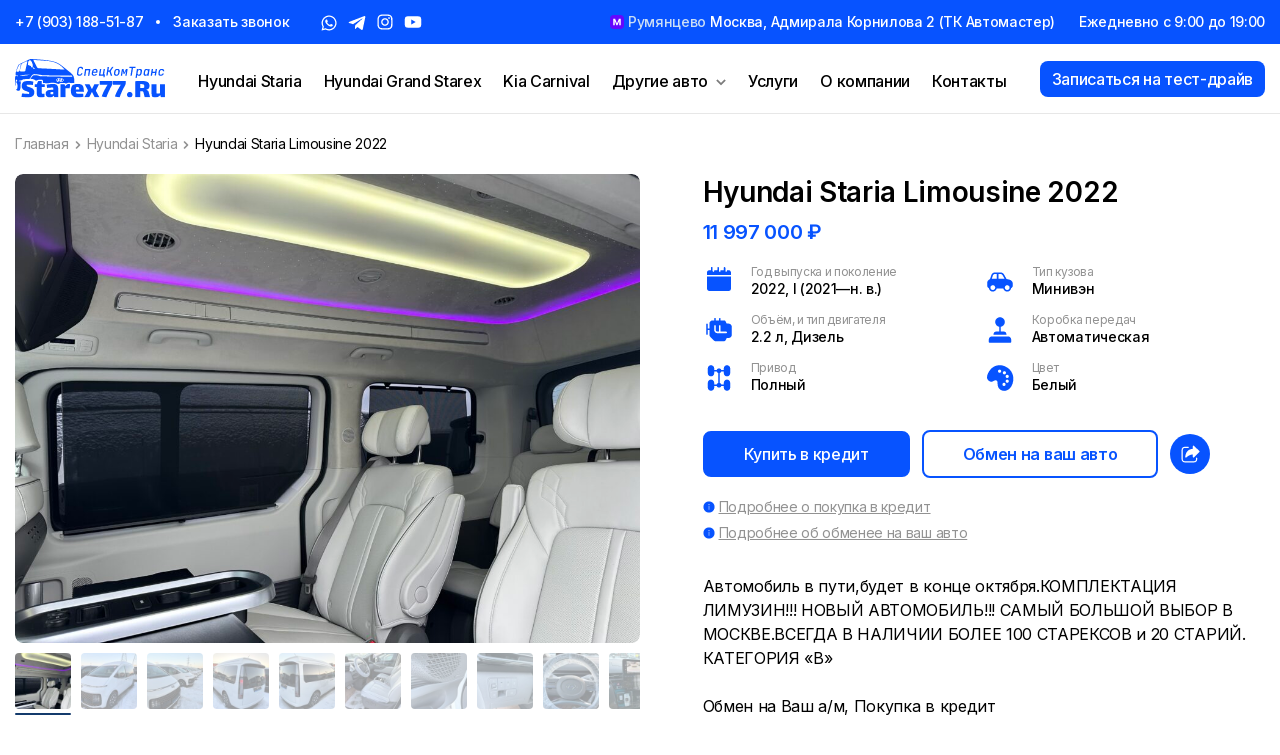

--- FILE ---
content_type: text/html; charset=UTF-8
request_url: https://starex77.ru/shop/hyundai-staria/hyundai-staria-limousine-2022-220123/
body_size: 13126
content:
<!doctype html>
<html lang="ru-RU">
<head>
	<meta charset="UTF-8">
	<meta name="viewport" content="width=device-width, initial-scale=1">
	<link rel="profile" href="https://gmpg.org/xfn/11">

	<meta name='robots' content='index, follow, max-image-preview:large, max-snippet:-1, max-video-preview:-1' />

	<!-- This site is optimized with the Yoast SEO plugin v21.5 - https://yoast.com/wordpress/plugins/seo/ -->
	<title>Купить Hyundai Staria Limousine 2022 Белый по цене 11 997 000&nbsp;&#8381; с пробегом в автосалоне СпецКомТранс</title>
	<meta name="description" content="Купить автомобиль Hyundai Staria Limousine 2022 Белый в Москве по цене 11 997 000&nbsp;&#8381; с пробегом в автосалоне СпецКомТранс на самых выгодных условиях: акции и скидки, только проверенные авто, официальный дилер корейских авто в Москве. Приезжайте на тест-драйв и покупайте!" />
	<link rel="canonical" href="https://starex77.ru/shop/hyundai-staria/hyundai-staria-limousine-2022-220123/" />
	<meta property="og:locale" content="ru_RU" />
	<meta property="og:type" content="product" />
	<meta property="og:title" content="Купить Hyundai Staria Limousine 2022 Белый по цене 11 997 000&nbsp;&#8381; с пробегом в автосалоне СпецКомТранс" />
	<meta property="og:description" content="Купить автомобиль Hyundai Staria Limousine 2022 Белый в Москве по цене 11 997 000&nbsp;&#8381; с пробегом в автосалоне СпецКомТранс на самых выгодных условиях: акции и скидки, только проверенные авто, официальный дилер корейских авто в Москве. Приезжайте на тест-драйв и покупайте!" />
	<meta property="og:url" content="https://starex77.ru/shop/hyundai-staria/hyundai-staria-limousine-2022-220123/" />
	<meta property="og:site_name" content="Starex77" />
	<meta property="article:modified_time" content="2024-02-03T12:15:04+00:00" />
	<meta property="og:image" content="https://starex77.ru/wp-content/uploads/2023/01/img_8828-scaled.jpg" />
	<meta property="og:image:width" content="2560" />
	<meta property="og:image:height" content="1920" />
	<meta property="og:image:type" content="image/jpeg" /><meta property="og:image" content="https://starex77.ru/wp-content/uploads/2023/01/img_7595-scaled.jpg" />
	<meta property="og:image:width" content="2560" />
	<meta property="og:image:height" content="1920" />
	<meta property="og:image:type" content="image/jpeg" /><meta property="og:image" content="https://starex77.ru/wp-content/uploads/2023/01/img_7594-scaled.jpg" />
	<meta property="og:image:width" content="2560" />
	<meta property="og:image:height" content="1920" />
	<meta property="og:image:type" content="image/jpeg" /><meta property="og:image" content="https://starex77.ru/wp-content/uploads/2023/01/img_7596-scaled.jpg" />
	<meta property="og:image:width" content="2560" />
	<meta property="og:image:height" content="1920" />
	<meta property="og:image:type" content="image/jpeg" /><meta property="og:image" content="https://starex77.ru/wp-content/uploads/2023/01/img_7597-scaled.jpg" />
	<meta property="og:image:width" content="2560" />
	<meta property="og:image:height" content="1920" />
	<meta property="og:image:type" content="image/jpeg" /><meta property="og:image" content="https://starex77.ru/wp-content/uploads/2023/01/img_7598-scaled.jpg" />
	<meta property="og:image:width" content="2560" />
	<meta property="og:image:height" content="1920" />
	<meta property="og:image:type" content="image/jpeg" /><meta property="og:image" content="https://starex77.ru/wp-content/uploads/2023/01/img_7599-scaled.jpg" />
	<meta property="og:image:width" content="2560" />
	<meta property="og:image:height" content="1920" />
	<meta property="og:image:type" content="image/jpeg" /><meta property="og:image" content="https://starex77.ru/wp-content/uploads/2023/01/img_7600-scaled.jpg" />
	<meta property="og:image:width" content="2560" />
	<meta property="og:image:height" content="1920" />
	<meta property="og:image:type" content="image/jpeg" /><meta property="og:image" content="https://starex77.ru/wp-content/uploads/2023/01/img_7601-scaled.jpg" />
	<meta property="og:image:width" content="2560" />
	<meta property="og:image:height" content="1920" />
	<meta property="og:image:type" content="image/jpeg" /><meta property="og:image" content="https://starex77.ru/wp-content/uploads/2023/01/img_7602-scaled.jpg" />
	<meta property="og:image:width" content="2560" />
	<meta property="og:image:height" content="1920" />
	<meta property="og:image:type" content="image/jpeg" /><meta property="og:image" content="https://starex77.ru/wp-content/uploads/2023/01/img_7603-scaled.jpg" />
	<meta property="og:image:width" content="2560" />
	<meta property="og:image:height" content="1920" />
	<meta property="og:image:type" content="image/jpeg" />
	<meta name="twitter:card" content="summary_large_image" />
	<meta name="twitter:label1" content="Цена" />
	<meta name="twitter:data1" content="11 997 000&nbsp;&#8381;" />
	<meta name="twitter:label2" content="Доступность" />
	<meta name="twitter:data2" content="В наличии" />
	<script type="application/ld+json" class="yoast-schema-graph">{"@context":"https://schema.org","@graph":[{"@type":["WebPage","ItemPage"],"@id":"https://starex77.ru/shop/hyundai-staria/hyundai-staria-limousine-2022-220123/","url":"https://starex77.ru/shop/hyundai-staria/hyundai-staria-limousine-2022-220123/","name":"Купить Hyundai Staria Limousine 2022 Белый по цене 11 997 000&nbsp;&#8381; с пробегом в автосалоне СпецКомТранс","isPartOf":{"@id":"https://starex77.ru/#website"},"primaryImageOfPage":{"@id":"https://starex77.ru/shop/hyundai-staria/hyundai-staria-limousine-2022-220123/#primaryimage"},"image":{"@id":"https://starex77.ru/shop/hyundai-staria/hyundai-staria-limousine-2022-220123/#primaryimage"},"thumbnailUrl":"https://starex77.ru/wp-content/uploads/2023/01/img_8828-scaled.jpg","description":"Купить автомобиль Hyundai Staria Limousine 2022 Белый в Москве по цене 11 997 000&nbsp;&#8381; с пробегом в автосалоне СпецКомТранс на самых выгодных условиях: акции и скидки, только проверенные авто, официальный дилер корейских авто в Москве. Приезжайте на тест-драйв и покупайте!","breadcrumb":{"@id":"https://starex77.ru/shop/hyundai-staria/hyundai-staria-limousine-2022-220123/#breadcrumb"},"inLanguage":"ru-RU","potentialAction":{"@type":"BuyAction","target":"https://starex77.ru/shop/hyundai-staria/hyundai-staria-limousine-2022-220123/"}},{"@type":"ImageObject","inLanguage":"ru-RU","@id":"https://starex77.ru/shop/hyundai-staria/hyundai-staria-limousine-2022-220123/#primaryimage","url":"https://starex77.ru/wp-content/uploads/2023/01/img_8828-scaled.jpg","contentUrl":"https://starex77.ru/wp-content/uploads/2023/01/img_8828-scaled.jpg","width":2560,"height":1920},{"@type":"BreadcrumbList","@id":"https://starex77.ru/shop/hyundai-staria/hyundai-staria-limousine-2022-220123/#breadcrumb","itemListElement":[{"@type":"ListItem","position":1,"name":"Главная страница","item":"https://starex77.ru/"},{"@type":"ListItem","position":2,"name":"Каталог авто","item":"https://starex77.ru/katalog/"},{"@type":"ListItem","position":3,"name":"Hyundai Staria Limousine 2022"}]},{"@type":"WebSite","@id":"https://starex77.ru/#website","url":"https://starex77.ru/","name":"Starex77","description":"","publisher":{"@id":"https://starex77.ru/#organization"},"potentialAction":[{"@type":"SearchAction","target":{"@type":"EntryPoint","urlTemplate":"https://starex77.ru/?s={search_term_string}"},"query-input":"required name=search_term_string"}],"inLanguage":"ru-RU"},{"@type":"Organization","@id":"https://starex77.ru/#organization","name":"Starex77","url":"https://starex77.ru/","logo":{"@type":"ImageObject","inLanguage":"ru-RU","@id":"https://starex77.ru/#/schema/logo/image/","url":"https://starex77.ru/wp-content/uploads/2022/10/speczkomtrans-logo-1.svg","contentUrl":"https://starex77.ru/wp-content/uploads/2022/10/speczkomtrans-logo-1.svg","caption":"Starex77"},"image":{"@id":"https://starex77.ru/#/schema/logo/image/"}}]}</script>
	<meta property="product:price:amount" content="11997000" />
	<meta property="product:price:currency" content="RUB" />
	<meta property="og:availability" content="instock" />
	<meta property="product:availability" content="instock" />
	<meta property="product:condition" content="new" />
	<!-- / Yoast SEO plugin. -->


<link rel='dns-prefetch' href='//code.jquery.com' />
<link rel='dns-prefetch' href='//unpkg.com' />
<link rel='dns-prefetch' href='//cdn.jsdelivr.net' />
<link rel="alternate" title="oEmbed (JSON)" type="application/json+oembed" href="https://starex77.ru/wp-json/oembed/1.0/embed?url=https%3A%2F%2Fstarex77.ru%2Fshop%2Fhyundai-staria%2Fhyundai-staria-limousine-2022-220123%2F" />
<link rel="alternate" title="oEmbed (XML)" type="text/xml+oembed" href="https://starex77.ru/wp-json/oembed/1.0/embed?url=https%3A%2F%2Fstarex77.ru%2Fshop%2Fhyundai-staria%2Fhyundai-staria-limousine-2022-220123%2F&#038;format=xml" />
<style id='wp-img-auto-sizes-contain-inline-css'>
img:is([sizes=auto i],[sizes^="auto," i]){contain-intrinsic-size:3000px 1500px}
/*# sourceURL=wp-img-auto-sizes-contain-inline-css */
</style>
<style id='wp-emoji-styles-inline-css'>

	img.wp-smiley, img.emoji {
		display: inline !important;
		border: none !important;
		box-shadow: none !important;
		height: 1em !important;
		width: 1em !important;
		margin: 0 0.07em !important;
		vertical-align: -0.1em !important;
		background: none !important;
		padding: 0 !important;
	}
/*# sourceURL=wp-emoji-styles-inline-css */
</style>
<style id='wp-block-library-inline-css'>
:root{--wp-block-synced-color:#7a00df;--wp-block-synced-color--rgb:122,0,223;--wp-bound-block-color:var(--wp-block-synced-color);--wp-editor-canvas-background:#ddd;--wp-admin-theme-color:#007cba;--wp-admin-theme-color--rgb:0,124,186;--wp-admin-theme-color-darker-10:#006ba1;--wp-admin-theme-color-darker-10--rgb:0,107,160.5;--wp-admin-theme-color-darker-20:#005a87;--wp-admin-theme-color-darker-20--rgb:0,90,135;--wp-admin-border-width-focus:2px}@media (min-resolution:192dpi){:root{--wp-admin-border-width-focus:1.5px}}.wp-element-button{cursor:pointer}:root .has-very-light-gray-background-color{background-color:#eee}:root .has-very-dark-gray-background-color{background-color:#313131}:root .has-very-light-gray-color{color:#eee}:root .has-very-dark-gray-color{color:#313131}:root .has-vivid-green-cyan-to-vivid-cyan-blue-gradient-background{background:linear-gradient(135deg,#00d084,#0693e3)}:root .has-purple-crush-gradient-background{background:linear-gradient(135deg,#34e2e4,#4721fb 50%,#ab1dfe)}:root .has-hazy-dawn-gradient-background{background:linear-gradient(135deg,#faaca8,#dad0ec)}:root .has-subdued-olive-gradient-background{background:linear-gradient(135deg,#fafae1,#67a671)}:root .has-atomic-cream-gradient-background{background:linear-gradient(135deg,#fdd79a,#004a59)}:root .has-nightshade-gradient-background{background:linear-gradient(135deg,#330968,#31cdcf)}:root .has-midnight-gradient-background{background:linear-gradient(135deg,#020381,#2874fc)}:root{--wp--preset--font-size--normal:16px;--wp--preset--font-size--huge:42px}.has-regular-font-size{font-size:1em}.has-larger-font-size{font-size:2.625em}.has-normal-font-size{font-size:var(--wp--preset--font-size--normal)}.has-huge-font-size{font-size:var(--wp--preset--font-size--huge)}.has-text-align-center{text-align:center}.has-text-align-left{text-align:left}.has-text-align-right{text-align:right}.has-fit-text{white-space:nowrap!important}#end-resizable-editor-section{display:none}.aligncenter{clear:both}.items-justified-left{justify-content:flex-start}.items-justified-center{justify-content:center}.items-justified-right{justify-content:flex-end}.items-justified-space-between{justify-content:space-between}.screen-reader-text{border:0;clip-path:inset(50%);height:1px;margin:-1px;overflow:hidden;padding:0;position:absolute;width:1px;word-wrap:normal!important}.screen-reader-text:focus{background-color:#ddd;clip-path:none;color:#444;display:block;font-size:1em;height:auto;left:5px;line-height:normal;padding:15px 23px 14px;text-decoration:none;top:5px;width:auto;z-index:100000}html :where(.has-border-color){border-style:solid}html :where([style*=border-top-color]){border-top-style:solid}html :where([style*=border-right-color]){border-right-style:solid}html :where([style*=border-bottom-color]){border-bottom-style:solid}html :where([style*=border-left-color]){border-left-style:solid}html :where([style*=border-width]){border-style:solid}html :where([style*=border-top-width]){border-top-style:solid}html :where([style*=border-right-width]){border-right-style:solid}html :where([style*=border-bottom-width]){border-bottom-style:solid}html :where([style*=border-left-width]){border-left-style:solid}html :where(img[class*=wp-image-]){height:auto;max-width:100%}:where(figure){margin:0 0 1em}html :where(.is-position-sticky){--wp-admin--admin-bar--position-offset:var(--wp-admin--admin-bar--height,0px)}@media screen and (max-width:600px){html :where(.is-position-sticky){--wp-admin--admin-bar--position-offset:0px}}

/*# sourceURL=wp-block-library-inline-css */
</style><style id='global-styles-inline-css'>
:root{--wp--preset--aspect-ratio--square: 1;--wp--preset--aspect-ratio--4-3: 4/3;--wp--preset--aspect-ratio--3-4: 3/4;--wp--preset--aspect-ratio--3-2: 3/2;--wp--preset--aspect-ratio--2-3: 2/3;--wp--preset--aspect-ratio--16-9: 16/9;--wp--preset--aspect-ratio--9-16: 9/16;--wp--preset--color--black: #000000;--wp--preset--color--cyan-bluish-gray: #abb8c3;--wp--preset--color--white: #ffffff;--wp--preset--color--pale-pink: #f78da7;--wp--preset--color--vivid-red: #cf2e2e;--wp--preset--color--luminous-vivid-orange: #ff6900;--wp--preset--color--luminous-vivid-amber: #fcb900;--wp--preset--color--light-green-cyan: #7bdcb5;--wp--preset--color--vivid-green-cyan: #00d084;--wp--preset--color--pale-cyan-blue: #8ed1fc;--wp--preset--color--vivid-cyan-blue: #0693e3;--wp--preset--color--vivid-purple: #9b51e0;--wp--preset--gradient--vivid-cyan-blue-to-vivid-purple: linear-gradient(135deg,rgb(6,147,227) 0%,rgb(155,81,224) 100%);--wp--preset--gradient--light-green-cyan-to-vivid-green-cyan: linear-gradient(135deg,rgb(122,220,180) 0%,rgb(0,208,130) 100%);--wp--preset--gradient--luminous-vivid-amber-to-luminous-vivid-orange: linear-gradient(135deg,rgb(252,185,0) 0%,rgb(255,105,0) 100%);--wp--preset--gradient--luminous-vivid-orange-to-vivid-red: linear-gradient(135deg,rgb(255,105,0) 0%,rgb(207,46,46) 100%);--wp--preset--gradient--very-light-gray-to-cyan-bluish-gray: linear-gradient(135deg,rgb(238,238,238) 0%,rgb(169,184,195) 100%);--wp--preset--gradient--cool-to-warm-spectrum: linear-gradient(135deg,rgb(74,234,220) 0%,rgb(151,120,209) 20%,rgb(207,42,186) 40%,rgb(238,44,130) 60%,rgb(251,105,98) 80%,rgb(254,248,76) 100%);--wp--preset--gradient--blush-light-purple: linear-gradient(135deg,rgb(255,206,236) 0%,rgb(152,150,240) 100%);--wp--preset--gradient--blush-bordeaux: linear-gradient(135deg,rgb(254,205,165) 0%,rgb(254,45,45) 50%,rgb(107,0,62) 100%);--wp--preset--gradient--luminous-dusk: linear-gradient(135deg,rgb(255,203,112) 0%,rgb(199,81,192) 50%,rgb(65,88,208) 100%);--wp--preset--gradient--pale-ocean: linear-gradient(135deg,rgb(255,245,203) 0%,rgb(182,227,212) 50%,rgb(51,167,181) 100%);--wp--preset--gradient--electric-grass: linear-gradient(135deg,rgb(202,248,128) 0%,rgb(113,206,126) 100%);--wp--preset--gradient--midnight: linear-gradient(135deg,rgb(2,3,129) 0%,rgb(40,116,252) 100%);--wp--preset--font-size--small: 13px;--wp--preset--font-size--medium: 20px;--wp--preset--font-size--large: 36px;--wp--preset--font-size--x-large: 42px;--wp--preset--spacing--20: 0.44rem;--wp--preset--spacing--30: 0.67rem;--wp--preset--spacing--40: 1rem;--wp--preset--spacing--50: 1.5rem;--wp--preset--spacing--60: 2.25rem;--wp--preset--spacing--70: 3.38rem;--wp--preset--spacing--80: 5.06rem;--wp--preset--shadow--natural: 6px 6px 9px rgba(0, 0, 0, 0.2);--wp--preset--shadow--deep: 12px 12px 50px rgba(0, 0, 0, 0.4);--wp--preset--shadow--sharp: 6px 6px 0px rgba(0, 0, 0, 0.2);--wp--preset--shadow--outlined: 6px 6px 0px -3px rgb(255, 255, 255), 6px 6px rgb(0, 0, 0);--wp--preset--shadow--crisp: 6px 6px 0px rgb(0, 0, 0);}:where(.is-layout-flex){gap: 0.5em;}:where(.is-layout-grid){gap: 0.5em;}body .is-layout-flex{display: flex;}.is-layout-flex{flex-wrap: wrap;align-items: center;}.is-layout-flex > :is(*, div){margin: 0;}body .is-layout-grid{display: grid;}.is-layout-grid > :is(*, div){margin: 0;}:where(.wp-block-columns.is-layout-flex){gap: 2em;}:where(.wp-block-columns.is-layout-grid){gap: 2em;}:where(.wp-block-post-template.is-layout-flex){gap: 1.25em;}:where(.wp-block-post-template.is-layout-grid){gap: 1.25em;}.has-black-color{color: var(--wp--preset--color--black) !important;}.has-cyan-bluish-gray-color{color: var(--wp--preset--color--cyan-bluish-gray) !important;}.has-white-color{color: var(--wp--preset--color--white) !important;}.has-pale-pink-color{color: var(--wp--preset--color--pale-pink) !important;}.has-vivid-red-color{color: var(--wp--preset--color--vivid-red) !important;}.has-luminous-vivid-orange-color{color: var(--wp--preset--color--luminous-vivid-orange) !important;}.has-luminous-vivid-amber-color{color: var(--wp--preset--color--luminous-vivid-amber) !important;}.has-light-green-cyan-color{color: var(--wp--preset--color--light-green-cyan) !important;}.has-vivid-green-cyan-color{color: var(--wp--preset--color--vivid-green-cyan) !important;}.has-pale-cyan-blue-color{color: var(--wp--preset--color--pale-cyan-blue) !important;}.has-vivid-cyan-blue-color{color: var(--wp--preset--color--vivid-cyan-blue) !important;}.has-vivid-purple-color{color: var(--wp--preset--color--vivid-purple) !important;}.has-black-background-color{background-color: var(--wp--preset--color--black) !important;}.has-cyan-bluish-gray-background-color{background-color: var(--wp--preset--color--cyan-bluish-gray) !important;}.has-white-background-color{background-color: var(--wp--preset--color--white) !important;}.has-pale-pink-background-color{background-color: var(--wp--preset--color--pale-pink) !important;}.has-vivid-red-background-color{background-color: var(--wp--preset--color--vivid-red) !important;}.has-luminous-vivid-orange-background-color{background-color: var(--wp--preset--color--luminous-vivid-orange) !important;}.has-luminous-vivid-amber-background-color{background-color: var(--wp--preset--color--luminous-vivid-amber) !important;}.has-light-green-cyan-background-color{background-color: var(--wp--preset--color--light-green-cyan) !important;}.has-vivid-green-cyan-background-color{background-color: var(--wp--preset--color--vivid-green-cyan) !important;}.has-pale-cyan-blue-background-color{background-color: var(--wp--preset--color--pale-cyan-blue) !important;}.has-vivid-cyan-blue-background-color{background-color: var(--wp--preset--color--vivid-cyan-blue) !important;}.has-vivid-purple-background-color{background-color: var(--wp--preset--color--vivid-purple) !important;}.has-black-border-color{border-color: var(--wp--preset--color--black) !important;}.has-cyan-bluish-gray-border-color{border-color: var(--wp--preset--color--cyan-bluish-gray) !important;}.has-white-border-color{border-color: var(--wp--preset--color--white) !important;}.has-pale-pink-border-color{border-color: var(--wp--preset--color--pale-pink) !important;}.has-vivid-red-border-color{border-color: var(--wp--preset--color--vivid-red) !important;}.has-luminous-vivid-orange-border-color{border-color: var(--wp--preset--color--luminous-vivid-orange) !important;}.has-luminous-vivid-amber-border-color{border-color: var(--wp--preset--color--luminous-vivid-amber) !important;}.has-light-green-cyan-border-color{border-color: var(--wp--preset--color--light-green-cyan) !important;}.has-vivid-green-cyan-border-color{border-color: var(--wp--preset--color--vivid-green-cyan) !important;}.has-pale-cyan-blue-border-color{border-color: var(--wp--preset--color--pale-cyan-blue) !important;}.has-vivid-cyan-blue-border-color{border-color: var(--wp--preset--color--vivid-cyan-blue) !important;}.has-vivid-purple-border-color{border-color: var(--wp--preset--color--vivid-purple) !important;}.has-vivid-cyan-blue-to-vivid-purple-gradient-background{background: var(--wp--preset--gradient--vivid-cyan-blue-to-vivid-purple) !important;}.has-light-green-cyan-to-vivid-green-cyan-gradient-background{background: var(--wp--preset--gradient--light-green-cyan-to-vivid-green-cyan) !important;}.has-luminous-vivid-amber-to-luminous-vivid-orange-gradient-background{background: var(--wp--preset--gradient--luminous-vivid-amber-to-luminous-vivid-orange) !important;}.has-luminous-vivid-orange-to-vivid-red-gradient-background{background: var(--wp--preset--gradient--luminous-vivid-orange-to-vivid-red) !important;}.has-very-light-gray-to-cyan-bluish-gray-gradient-background{background: var(--wp--preset--gradient--very-light-gray-to-cyan-bluish-gray) !important;}.has-cool-to-warm-spectrum-gradient-background{background: var(--wp--preset--gradient--cool-to-warm-spectrum) !important;}.has-blush-light-purple-gradient-background{background: var(--wp--preset--gradient--blush-light-purple) !important;}.has-blush-bordeaux-gradient-background{background: var(--wp--preset--gradient--blush-bordeaux) !important;}.has-luminous-dusk-gradient-background{background: var(--wp--preset--gradient--luminous-dusk) !important;}.has-pale-ocean-gradient-background{background: var(--wp--preset--gradient--pale-ocean) !important;}.has-electric-grass-gradient-background{background: var(--wp--preset--gradient--electric-grass) !important;}.has-midnight-gradient-background{background: var(--wp--preset--gradient--midnight) !important;}.has-small-font-size{font-size: var(--wp--preset--font-size--small) !important;}.has-medium-font-size{font-size: var(--wp--preset--font-size--medium) !important;}.has-large-font-size{font-size: var(--wp--preset--font-size--large) !important;}.has-x-large-font-size{font-size: var(--wp--preset--font-size--x-large) !important;}
/*# sourceURL=global-styles-inline-css */
</style>

<style id='classic-theme-styles-inline-css'>
/*! This file is auto-generated */
.wp-block-button__link{color:#fff;background-color:#32373c;border-radius:9999px;box-shadow:none;text-decoration:none;padding:calc(.667em + 2px) calc(1.333em + 2px);font-size:1.125em}.wp-block-file__button{background:#32373c;color:#fff;text-decoration:none}
/*# sourceURL=/wp-includes/css/classic-themes.min.css */
</style>
<link rel='stylesheet' id='woocommerce-layout-css' href='https://starex77.ru/wp-content/plugins/woocommerce/assets/css/woocommerce-layout.css?ver=6.6.0' media='all' />
<link rel='stylesheet' id='woocommerce-smallscreen-css' href='https://starex77.ru/wp-content/plugins/woocommerce/assets/css/woocommerce-smallscreen.css?ver=6.6.0' media='only screen and (max-width: 768px)' />
<link rel='stylesheet' id='woocommerce-general-css' href='https://starex77.ru/wp-content/plugins/woocommerce/assets/css/woocommerce.css?ver=6.6.0' media='all' />
<style id='woocommerce-inline-inline-css'>
.woocommerce form .form-row .required { visibility: visible; }
/*# sourceURL=woocommerce-inline-inline-css */
</style>
<link rel='stylesheet' id='ywctm-frontend-css' href='https://starex77.ru/wp-content/plugins/yith-woocommerce-catalog-mode/assets/css/frontend.min.css?ver=2.10.0' media='all' />
<style id='ywctm-frontend-inline-css'>
form.cart button.single_add_to_cart_button, form.cart .quantity, table.variations, form.variations_form, .single_variation_wrap .variations_button, .widget.woocommerce.widget_shopping_cart{display: none !important}
/*# sourceURL=ywctm-frontend-inline-css */
</style>
<link rel='stylesheet' id='starex-style-css' href='https://starex77.ru/wp-content/themes/starex/style.css?ver=1.0.0' media='all' />
<link rel='stylesheet' id='bootstrap-css' href='https://starex77.ru/wp-content/themes/starex/bower_components/bootstrap/dist/css/bootstrap.css' media='all' />
<link rel='stylesheet' id='swiper-css' href='https://unpkg.com/swiper/swiper-bundle.min.css' media='all' />
<link rel='stylesheet' id='fancy-css' href='https://cdn.jsdelivr.net/gh/fancyapps/fancybox@3.5.7/dist/jquery.fancybox.min.css' media='all' />
<link rel='stylesheet' id='slinky-css' href='https://starex77.ru/wp-content/themes/starex/css/slinky.min.css' media='all' />
<link rel='stylesheet' id='main-css' href='https://starex77.ru/wp-content/themes/starex/css/main.css' media='all' />
<script src="https://starex77.ru/wp-includes/js/jquery/jquery.min.js?ver=3.7.1" id="jquery-core-js"></script>
<script src="https://starex77.ru/wp-includes/js/jquery/jquery-migrate.min.js?ver=3.4.1" id="jquery-migrate-js"></script>
<link rel="https://api.w.org/" href="https://starex77.ru/wp-json/" /><link rel="alternate" title="JSON" type="application/json" href="https://starex77.ru/wp-json/wp/v2/product/2973" /><link rel="EditURI" type="application/rsd+xml" title="RSD" href="https://starex77.ru/xmlrpc.php?rsd" />
<meta name="generator" content="WordPress 6.9" />
<meta name="generator" content="WooCommerce 6.6.0" />
<link rel='shortlink' href='https://starex77.ru/?p=2973' />
	<noscript><style>.woocommerce-product-gallery{ opacity: 1 !important; }</style></noscript>
	<link rel="icon" href="https://starex77.ru/wp-content/uploads/2022/06/icon.png" sizes="32x32" />
<link rel="icon" href="https://starex77.ru/wp-content/uploads/2022/06/icon.png" sizes="192x192" />
<link rel="apple-touch-icon" href="https://starex77.ru/wp-content/uploads/2022/06/icon.png" />
<meta name="msapplication-TileImage" content="https://starex77.ru/wp-content/uploads/2022/06/icon.png" />
    <!-- Yandex.Metrika counter -->
    <script type="text/javascript" >
        (function(m,e,t,r,i,k,a){m[i]=m[i]||function(){(m[i].a=m[i].a||[]).push(arguments)};
            m[i].l=1*new Date();
            for (var j = 0; j < document.scripts.length; j++) {if (document.scripts[j].src === r) { return; }}
            k=e.createElement(t),a=e.getElementsByTagName(t)[0],k.async=1,k.src=r,a.parentNode.insertBefore(k,a)})
        (window, document, "script", "https://mc.yandex.ru/metrika/tag.js", "ym");

        ym(90613364, "init", {
            clickmap:true,
            trackLinks:true,
            accurateTrackBounce:true
        });
    </script>
    <noscript><div><img src="https://mc.yandex.ru/watch/90613364" style="position:absolute; left:-9999px;" alt="" /></div></noscript>
    <!-- /Yandex.Metrika counter -->
</head>

<body class="wp-singular product-template-default single single-product postid-2973 wp-custom-logo wp-theme-starex theme-starex woocommerce woocommerce-page woocommerce-no-js">
<header>
    <div class="header-top">
        <div class="container">
            <div class="header-top__main">
                <div class="header-top__left">
                    
                            <a class="phone" href="tel:79031885187">+7 (903) 188-51-87</a>

                        
                    <a class="feedback" href="#" data-toggle="modal" data-target="#exampleModalCenter">Заказать звонок</a>

                    
                            <a class="social" href="https://wa.me/+79031885187">
                                <img class="svg" src="https://starex77.ru/wp-content/uploads/2022/06/what-1.svg" alt="soc1">
                            </a>

                        
                            <a class="social" href="https://t.me/staria77">
                                <img class="svg" src="https://starex77.ru/wp-content/uploads/2022/06/tg-1.svg" alt="soc2">
                            </a>

                        
                            <a class="social" href="https://www.instagram.com/starex77.ru">
                                <img class="svg" src="https://starex77.ru/wp-content/uploads/2022/06/inst.svg" alt="soc3">
                            </a>

                        
                            <a class="social" href="https://www.youtube.com/channel/UCWWj2kR3hRYJEyf35C14A6g">
                                <img class="svg" src="https://starex77.ru/wp-content/uploads/2022/06/you.svg" alt="soc4">
                            </a>

                        
                </div>
                <div class="header-top__right">
                                                <a class="header-top__right_adress" href="https://yandex.ru/maps/-/CCUJj2sEWA">
                                <div class="block"><img src="https://starex77.ru/wp-content/uploads/2022/06/1-2.svg" alt="">
                                    <div class="metro">Румянцево</div>
                                    <div class="adress">Москва, Адмирала Корнилова 2 (ТК Автомастер)</div>
                                </div>
                            </a>

                                            
                    <div class="work-time">Ежедневно с 9:00 до 19:00</div>
                </div>
            </div>
        </div>
    </div>
    <div class="header-menu">
        <div class="container">
            <div class="header-menu__main">
                <div class="header-menu__left">
                    <a class="mobile burger trigger-2" href="#">
                        <svg class="ham ham6" viewBox="0 0 100 100" width="50" onclick="this.classList.toggle('active')">
                            <path class="line top" d="m 30,33 h 40 c 13.100415,0 14.380204,31.80258 6.899646,33.421777 -24.612039,5.327373 9.016154,-52.337577 -12.75751,-30.563913 l -28.284272,28.284272"></path>
                            <path class="line middle" d="m 70,50 c 0,0 -32.213436,0 -40,0 -7.786564,0 -6.428571,-4.640244 -6.428571,-8.571429 0,-5.895471 6.073743,-11.783399 12.286435,-5.570707 6.212692,6.212692 28.284272,28.284272 28.284272,28.284272"></path>
                            <path class="line bottom" d="m 69.575405,67.073826 h -40 c -13.100415,0 -14.380204,-31.80258 -6.899646,-33.421777 24.612039,-5.327373 -9.016154,52.337577 12.75751,30.563913 l 28.284272,-28.284272"></path>
                        </svg>
                    </a>

                                            <a class="logo" href="/">
                            <img src="https://starex77.ru/wp-content/uploads/2022/10/speczkomtrans-logo-1.svg" alt="logo">
                        </a>
                    
                </div>
                <ul id="primary-menu" class="header-menu__list"><li id="menu-item-138" class="menu-item menu-item-type-taxonomy menu-item-object-product_cat current-product-ancestor current-menu-parent current-product-parent menu-item-138"><a href="https://starex77.ru/shop/hyundai-staria/">Hyundai Staria</a></li>
<li id="menu-item-139" class="menu-item menu-item-type-taxonomy menu-item-object-product_cat menu-item-139"><a href="https://starex77.ru/shop/hyundai-grand-starex/">Hyundai Grand Starex</a></li>
<li id="menu-item-140" class="menu-item menu-item-type-taxonomy menu-item-object-product_cat menu-item-140"><a href="https://starex77.ru/shop/kia-carnival/">Kia Carnival</a></li>
<li id="menu-item-141" class="menu-item menu-item-type-taxonomy menu-item-object-product_cat menu-item-has-children menu-item-141"><a href="https://starex77.ru/shop/drugie-avto/">Другие авто</a>
<ul class="sub-menu">
	<li id="menu-item-3463" class="menu-item menu-item-type-taxonomy menu-item-object-product_cat menu-item-3463"><a href="https://starex77.ru/shop/hyundai-santa-fe-2023/">Hyundai Santa Fe 2023</a></li>
	<li id="menu-item-3462" class="menu-item menu-item-type-taxonomy menu-item-object-product_cat menu-item-3462"><a href="https://starex77.ru/shop/hyundai-palisade/">Hyundai Palisade</a></li>
	<li id="menu-item-3464" class="menu-item menu-item-type-taxonomy menu-item-object-product_cat menu-item-3464"><a href="https://starex77.ru/shop/kia-mohave/">Kia Mohave</a></li>
	<li id="menu-item-3465" class="menu-item menu-item-type-taxonomy menu-item-object-product_cat menu-item-3465"><a href="https://starex77.ru/shop/ssangyong-rexton/">SsangYong Rexton</a></li>
</ul>
</li>
<li id="menu-item-142" class="menu-item menu-item-type-post_type menu-item-object-page menu-item-142"><a href="https://starex77.ru/uslugi/">Услуги</a></li>
<li id="menu-item-143" class="menu-item menu-item-type-post_type menu-item-object-page menu-item-143"><a href="https://starex77.ru/o-kompanii/">О компании</a></li>
<li id="menu-item-144" class="menu-item menu-item-type-post_type menu-item-object-page menu-item-144"><a href="https://starex77.ru/kontakty/">Контакты</a></li>
</ul>                <a class="btn test-btn" href="#" data-toggle="modal" data-target="#exampleModalCenter">Записаться на тест-драйв</a>
                <div class="mobile">

                    <a class="header-bottom__block mobile" href="#">
                        <img class="elem svg" src="https://starex77.ru/wp-content/themes/starex/images/ws.svg" alt="ws">
                    </a>
                    <a class="header-bottom__block mobile mobile-phone" href="tel:+74951885187">
                        <img class="elem svg" src="https://starex77.ru/wp-content/themes/starex/images/pho.svg" alt="pho">
                    </a>
                </div>
            </div>
        </div>
    </div>
</header>
<div class="masks"></div>
<div class="modal-menu">
    <div class="container">
        <div class="js-menu">
            <ul>
                <li><a href="/">Главная</a></li>
                <li><a href="/katalog/">Каталог</a>
                    <ul>
                        
                            <a href="https://starex77.ru/shop/hyundai-palisade/">
                                <span>Hyundai Palisade</span><div class="quantity">4</div>
                            </a>

                        
                            <a href="https://starex77.ru/shop/hyundai-santa-fe-2023/">
                                <span>Hyundai Santa Fe 2023</span><div class="quantity">1</div>
                            </a>

                        
                            <a href="https://starex77.ru/shop/hyundai-staria/hyundai-staria-2023-g/">
                                <span>Hyundai Staria 2023 г.</span><div class="quantity">1</div>
                            </a>

                        
                            <a href="https://starex77.ru/shop/kia-mohave/">
                                <span>Kia Mohave</span><div class="quantity">4</div>
                            </a>

                        
                            <a href="https://starex77.ru/shop/lixiangl9/">
                                <span>LiXiang</span><div class="quantity">1</div>
                            </a>

                        
                            <a href="https://starex77.ru/shop/ssangyong-rexton/">
                                <span>SsangYong Rexton</span><div class="quantity">1</div>
                            </a>

                        
                            <a href="https://starex77.ru/shop/hyundai-staria/">
                                <span>Hyundai Staria</span><div class="quantity">32</div>
                            </a>

                        
                            <a href="https://starex77.ru/shop/hyundai-grand-starex/">
                                <span>Hyundai Grand Starex</span><div class="quantity">17</div>
                            </a>

                        
                            <a href="https://starex77.ru/shop/kia-carnival/">
                                <span>Kia Carnival</span><div class="quantity">5</div>
                            </a>

                        
                            <a href="https://starex77.ru/shop/drugie-avto/">
                                <span>Другие авто</span><div class="quantity">17</div>
                            </a>

                        
                            <a href="https://starex77.ru/shop/s-probegom/">
                                <span>С пробегом</span><div class="quantity">29</div>
                            </a>

                        
                    </ul>
                </li>
                <li><a href="/uslugi/">Услуги</a></li>
                <li><a href="/o-kompanii/">О компании</a></li>
                <li><a href="/kontakty/">Контакты</a></li>
            </ul>
        </div>
        <div class="header-top__block">
                                <div class="header-top__block_top">
                        <img src="https://starex77.ru/wp-content/uploads/2022/06/1-2.svg" alt="">
                        <div class="text-adress">Румянцево</div>
                    </div>
                    <a class="adress" href="https://yandex.ru/maps/-/CCUJj2sEWA">Москва, Адмирала Корнилова 2 (ТК Автомастер)</a>

                                        
                    <a class="phone" href="tel:79031885187">+7 (903) 188-51-87</a>

                        </div>
        <div class="header-bottom__contact">
            <a class="feedback btn" href="#" data-toggle="modal" data-target="#exampleModalCenter">Обратный звонок</a>
        </div>
        <div class="social">
            
                    <a  href="https://wa.me/+79031885187">
                        <img class="svg" src="https://starex77.ru/wp-content/uploads/2022/06/what-1.svg" alt="soc5">
                    </a>

                    
                    <a  href="https://t.me/staria77">
                        <img class="svg" src="https://starex77.ru/wp-content/uploads/2022/06/tg-1.svg" alt="soc5">
                    </a>

                    
                    <a  href="https://www.instagram.com/starex77.ru">
                        <img class="svg" src="https://starex77.ru/wp-content/uploads/2022/06/inst.svg" alt="soc5">
                    </a>

                    
                    <a  href="https://www.youtube.com/channel/UCWWj2kR3hRYJEyf35C14A6g">
                        <img class="svg" src="https://starex77.ru/wp-content/uploads/2022/06/you.svg" alt="soc5">
                    </a>

                            </div>
    </div>
</div>

<div class="modal fade" id="exampleModalCenter" tabindex="-1" role="dialog" aria-labelledby="exampleModalCenterTitle" aria-hidden="true">
    <div class="modal-dialog modal-dialog-centered" role="document">
        <div class="modal-content">
            <div class="modal-header"><img class="modal-head-img" src="https://starex77.ru/wp-content/themes/starex/images/phon.svg">
                <div class="modal-right">
                    <div class="modal-title" id="exampleModalCenterTitle">Перезвонить мне</div>
                    <div class="modal-desc">Оставьте заявку и мы свяжемся с вами</div>
                </div>
                <button class="close" data-dismiss="modal" aria-label="Close"><img src="https://starex77.ru/wp-content/themes/starex/images/cancel.svg"></button>
            </div>
            <div class="modal-body">
                <form class="modal-form" id="add_feed" onsubmit="ym(90613364,'reachGoal','feedback'); return true;">
                    <input type="hidden" name="page_url" value="https://starex77.ru/shop/hyundai-staria/hyundai-staria-limousine-2022-220123/" />
                    <input type="hidden" name="target" id="target" value="Перезвонить мне" />
                    <div class="form-group">
                        <input type="text" name="name" id="name" required>
                        <label for="name">Ваше имя</label>
                    </div>
                    <div class="form-group">
                        <input type="tel" name="tel" id="tel" required>
                        <label for="tel">Ваш телефон</label>
                    </div>
                    <div class="g-recaptcha" data-sitekey="6Le5gG4hAAAAAHXnjlf8m8hnKZ3HJN6K7RsVvesn" data-size="invisible" data-callback="recaptcha_submit"></div>
                    <input type="hidden" name="recaptcha" value="">
                    <button class="btn" id="submit_feed" type="submit"><span>Отправить</span></button>
                </form><span class="bottom-text">Нажимая на кнопку, Вы соглашаетесь с условиями <a href="/privacy-policy/">обработки персональных данных</a>
</span>
            </div>
        </div>
    </div>
</div>
<div class="modal fade" id="exampleModalCenterThanks" tabindex="-1" role="dialog" aria-labelledby="exampleModalCenterThanksTitle" aria-hidden="true">
    <div class="modal-dialog modal-dialog-centered" role="document">
        <div class="modal-content">
            <div class="modal-header"><img class="modal-head-img" src="https://starex77.ru/wp-content/themes/starex/images/phon.svg">
                <div class="modal-right">
                    <div class="modal-title" id="exampleModalCenterThanksTitle">Спасибо за обращение</div>
                    <div class="modal-desc">Наш менеджер свяжется с вами в ближайшее время</div>
                </div>
                <button class="close" data-dismiss="modal" aria-label="Close"><img src="https://starex77.ru/wp-content/themes/starex/images/cancel.svg"></button>
            </div>
        </div>
    </div>
</div>
	<div id="primary" class="content-area"><main id="main" class="site-main" role="main"><nav class="woocommerce-breadcrumb"><a href="https://starex77.ru">Home</a>&nbsp;&#47;&nbsp;<a href="https://starex77.ru/shop/hyundai-staria/">Hyundai Staria</a>&nbsp;&#47;&nbsp;Hyundai Staria Limousine 2022</nav>
					
			<div class="woocommerce-notices-wrapper"></div><section class="first-section">
    <div class="container">
        <ul class="breadcrumb">
            <li><a href="/">Главная</a></li>
            <div class="separator"></div>

                                            <li><a href="/shop/hyundai-staria/">
                                Hyundai Staria                            </a></li>
                        <div class="separator"></div>

                    


            <li><span >Hyundai Staria Limousine 2022</span></li>
        </ul>
    </div>
</section>
    <section class="catalog-item" id="product-2973" class="product type-product post-2973 status-publish first instock product_cat-hyundai-staria has-post-thumbnail shipping-taxable purchasable product-type-simple">
        <div class="container">
            <div class="catalog-item__main">

	



<div class="catalog-item__main_left">
    <div class="stick">
                <!--        --><!--            <span class="number new">НОВЫЙ</span>-->
<!--        --><!--        --><!--            <span class="number mileage">С пробегом</span>-->
<!--        --><!--        <div class="gift"><img src="./images/gift.svg" alt="gift">-->
<!--        </div>-->
    </div>
        <div class="swiper-container mySwiper2">
        <div class="swiper-wrapper">
            
                        <a href="https://starex77.ru/wp-content/uploads/2023/01/img_8828-1024x768.jpg" class="swiper-slide" data-fancybox="gallery">
                <img src="https://starex77.ru/wp-content/uploads/2023/01/img_8828-1024x768.jpg" alt="50">
            </a>
            
                    <a href="https://starex77.ru/wp-content/uploads/2023/01/img_7595-scaled.jpg" class="swiper-slide" data-fancybox="gallery">
                        <img src="https://starex77.ru/wp-content/uploads/2023/01/img_7595-scaled.jpg" alt="50">
                    </a>

                            
                    <a href="https://starex77.ru/wp-content/uploads/2023/01/img_7594-scaled.jpg" class="swiper-slide" data-fancybox="gallery">
                        <img src="https://starex77.ru/wp-content/uploads/2023/01/img_7594-scaled.jpg" alt="50">
                    </a>

                            
                    <a href="https://starex77.ru/wp-content/uploads/2023/01/img_7596-scaled.jpg" class="swiper-slide" data-fancybox="gallery">
                        <img src="https://starex77.ru/wp-content/uploads/2023/01/img_7596-scaled.jpg" alt="50">
                    </a>

                            
                    <a href="https://starex77.ru/wp-content/uploads/2023/01/img_7597-scaled.jpg" class="swiper-slide" data-fancybox="gallery">
                        <img src="https://starex77.ru/wp-content/uploads/2023/01/img_7597-scaled.jpg" alt="50">
                    </a>

                            
                    <a href="https://starex77.ru/wp-content/uploads/2023/01/img_7598-scaled.jpg" class="swiper-slide" data-fancybox="gallery">
                        <img src="https://starex77.ru/wp-content/uploads/2023/01/img_7598-scaled.jpg" alt="50">
                    </a>

                            
                    <a href="https://starex77.ru/wp-content/uploads/2023/01/img_7599-scaled.jpg" class="swiper-slide" data-fancybox="gallery">
                        <img src="https://starex77.ru/wp-content/uploads/2023/01/img_7599-scaled.jpg" alt="50">
                    </a>

                            
                    <a href="https://starex77.ru/wp-content/uploads/2023/01/img_7600-scaled.jpg" class="swiper-slide" data-fancybox="gallery">
                        <img src="https://starex77.ru/wp-content/uploads/2023/01/img_7600-scaled.jpg" alt="50">
                    </a>

                            
                    <a href="https://starex77.ru/wp-content/uploads/2023/01/img_7601-scaled.jpg" class="swiper-slide" data-fancybox="gallery">
                        <img src="https://starex77.ru/wp-content/uploads/2023/01/img_7601-scaled.jpg" alt="50">
                    </a>

                            
                    <a href="https://starex77.ru/wp-content/uploads/2023/01/img_7602-scaled.jpg" class="swiper-slide" data-fancybox="gallery">
                        <img src="https://starex77.ru/wp-content/uploads/2023/01/img_7602-scaled.jpg" alt="50">
                    </a>

                            
                    <a href="https://starex77.ru/wp-content/uploads/2023/01/img_7603-scaled.jpg" class="swiper-slide" data-fancybox="gallery">
                        <img src="https://starex77.ru/wp-content/uploads/2023/01/img_7603-scaled.jpg" alt="50">
                    </a>

                                    </div>
    </div>
    <div class="swiper-container mySwiper">
        <div class="swiper-wrapper">
            
                        <div class="swiper-slide">
                                <img src="https://starex77.ru/wp-content/uploads/2023/01/img_8828-150x150.jpg" alt="50">
            </div>
                        <div class="swiper-slide">
                <img src="https://starex77.ru/wp-content/uploads/2023/01/img_7595-150x150.jpg" alt="50">
            </div>
                                    <div class="swiper-slide">
                <img src="https://starex77.ru/wp-content/uploads/2023/01/img_7594-150x150.jpg" alt="50">
            </div>
                                    <div class="swiper-slide">
                <img src="https://starex77.ru/wp-content/uploads/2023/01/img_7596-150x150.jpg" alt="50">
            </div>
                                    <div class="swiper-slide">
                <img src="https://starex77.ru/wp-content/uploads/2023/01/img_7597-150x150.jpg" alt="50">
            </div>
                                    <div class="swiper-slide">
                <img src="https://starex77.ru/wp-content/uploads/2023/01/img_7598-150x150.jpg" alt="50">
            </div>
                                    <div class="swiper-slide">
                <img src="https://starex77.ru/wp-content/uploads/2023/01/img_7599-150x150.jpg" alt="50">
            </div>
                                    <div class="swiper-slide">
                <img src="https://starex77.ru/wp-content/uploads/2023/01/img_7600-150x150.jpg" alt="50">
            </div>
                                    <div class="swiper-slide">
                <img src="https://starex77.ru/wp-content/uploads/2023/01/img_7601-150x150.jpg" alt="50">
            </div>
                                    <div class="swiper-slide">
                <img src="https://starex77.ru/wp-content/uploads/2023/01/img_7602-150x150.jpg" alt="50">
            </div>
                                    <div class="swiper-slide">
                <img src="https://starex77.ru/wp-content/uploads/2023/01/img_7603-150x150.jpg" alt="50">
            </div>
                                </div>
    </div>
</div>

	<div class="catalog-item__main_right">
        <h1 class="title">Hyundai Staria Limousine 2022</h1>
        <div class="top-price">
                            <div class="main-price"><span class="woocommerce-Price-amount amount"><bdi>11 997 000&nbsp;<span class="woocommerce-Price-currencySymbol">&#8381;</span></bdi></span> </div>
                    </div>
        <div class="center">
                            <div class="center-item"><img src="https://starex77.ru/wp-content/themes/starex/images/3701.svg" alt="37">
                    <div class="center-block">
                        <div class="text-gray">Год выпуска и поколение</div>
                        <div class="text-black">2022, I (2021—н. в.)</div>
                    </div>
                </div>
                                        <div class="center-item"><img src="https://starex77.ru/wp-content/themes/starex/images/37.svg" alt="37">
                    <div class="center-block">
                        <div class="text-gray">Тип кузова</div>
                        <div class="text-black">Минивэн</div>
                    </div>
                </div>
            <!--            <div class="center-item"><img src="--><!--/images/38.svg" alt="37">-->
<!--                <div class="center-block">-->
<!--                    <div class="text-gray">Комплектация</div>-->
<!--                    <div class="text-black">Читать</div>-->
<!--                </div>-->
<!--            </div>-->
                            <div class="center-item"><img src="https://starex77.ru/wp-content/themes/starex/images/39.svg" alt="39">
                    <div class="center-block">
                        <div class="text-gray">Объём, и тип двигателя</div>
                        <div class="text-black">2.2 л, Дизель</div>
                    </div>
                </div>
                                        <div class="center-item"><img src="https://starex77.ru/wp-content/themes/starex/images/40.svg" alt="40">
                    <div class="center-block">
                        <div class="text-gray">Коробка передач</div>
                        <div class="text-black">Автоматическая</div>
                    </div>
                </div>
                                        <div class="center-item"><img src="https://starex77.ru/wp-content/themes/starex/images/41.svg" alt="41">
                    <div class="center-block">
                        <div class="text-gray">Привод</div>
                        <div class="text-black">Полный</div>
                    </div>
                </div>
                                        <div class="center-item"><img src="https://starex77.ru/wp-content/themes/starex/images/42.svg" alt="42">
                    <div class="center-block">
                        <div class="text-gray">Цвет</div>
                        <div class="text-black">Белый</div>
                    </div>
                </div>
                                            </div>
        <div class="block-btn">
            <a class="btn kredit-btn" href="#" data-toggle="modal" data-target="#exampleModalCenter">Купить в кредит</a>
            <a class="white-btn trade-btn" href="#" data-toggle="modal" data-target="#exampleModalCenter">Обмен на ваш авто</a>
            <div class="share">
            <a class="save" href="#"><img src="https://starex77.ru/wp-content/themes/starex/images/43.svg" alt="43"></a>
            <div class="ya-share2" data-curtain data-shape="round" data-limit="0" data-more-button-type="short" data-services="vkontakte,telegram,viber,whatsapp"></div>
            </div>
            
        </div>
        <div class="more-detailed">
            <a class="more-detailed__block" href="/kredit/">
                <img src="https://starex77.ru/wp-content/themes/starex/images/44.svg" alt="44">
                <div class="text-underline">Подробнее о покупка в кредит</div>
            </a>
            <a class="more-detailed__block" href="/vykup-vashego-avto/">
                <img src="https://starex77.ru/wp-content/themes/starex/images/44.svg" alt="44">
                <div class="text-underline">Подробнее об обменее на ваш авто</div>
            </a>
        </div>
<!--        <form>-->
<!--            <div class="title">Закажите --><!-- на самых выгодных условиях:</div>-->
<!--            <div class="form-group">-->
<!--                <input type="text" id="name" name="name" placeholder="Имя*" required>-->
<!--            </div>-->
<!--            <div class="form-group">-->
<!--                <input type="text" id="phone" name="phone" placeholder="Телефон*" required>-->
<!--            </div>-->
<!--            <div class="form-group">-->
<!--                <button class="btn" type="submit">Отправить</button>-->
<!--            </div>-->
<!--        </form>-->
        <div class="description-machine">
            <p>Автомобиль в пути,будет в конце октября.КОМПЛЕКТАЦИЯ ЛИМУЗИН!!! НОВЫЙ АВТОМОБИЛЬ!!! САМЫЙ БОЛЬШОЙ ВЫБОР В МОСКВЕ.ВСЕГДА В НАЛИЧИИ БОЛЕЕ 100 СТАРЕКСОВ и 20 СТАРИЙ. КАТЕГОРИЯ &#171;В&#187;</p>
<p>Обмен на Ваш а/м, Покупка в кредит</p>
        </div>
	</div>
</div>
</div>
</section>

<!--	<div class="woocommerce-tabs wc-tabs-wrapper">-->
<!--		<ul class="tabs wc-tabs" role="tablist">-->
<!--			--><!--				<li class="--><!--_tab" id="tab-title---><!--" role="tab" aria-controls="tab---><!--">-->
<!--					<a href="#tab---><!--">-->
<!--						--><!--					</a>-->
<!--				</li>-->
<!--			--><!--		</ul>-->
<!--		--><!--			<div class="woocommerce-Tabs-panel woocommerce-Tabs-panel----><!-- panel entry-content wc-tab" id="tab---><!--" role="tabpanel" aria-labelledby="tab-title---><!--">-->
<!--				--><!--			</div>-->
<!--		--><!---->
<!--		--><!--	</div>-->
<!---->
    <section class="product-cards">
        <div class="container">
            <div class="product-cards__top">
                <h2>Вам может понравится</h2>
                <div class="buttons for-stock">
                    <div class="swiper-button-prev"><img src="https://starex77.ru/wp-content/themes/starex/images/prev.svg" alt="prev"></div>
                    <div class="swiper-button-next"><img src="https://starex77.ru/wp-content/themes/starex/images/next.svg" alt="next"></div>
                </div>
            </div>
            <div class="swiper-container product-cards__main" id="stock">
                <div class="swiper-wrapper">

                    
                        <div class="swiper-slide product-cards__main_item">
    <div class="stick">
                <!--        --><!--            <div class="number new">НОВЫЙ</div>-->
<!--        --><!--        --><!--            <div class="number mileage">С пробегом</div>-->
<!--        -->    </div>
    <a href="https://starex77.ru/shop/hyundai-staria/hyundai-staria-2023-6/" class="img">
                <img src="https://starex77.ru/wp-content/uploads/2022/07/1-34.webp" alt="">
    </a>
    <div class="center-block">
        <div class="center-block__top">
            <a href="https://starex77.ru/shop/hyundai-staria/hyundai-staria-2023-6/" class="title">Hyundai Staria, 2024</a>
                            <div class="text-gray">2.2 л, Дизель</div>
                                        <div class="text-gray">Автоматическая</div>
                                        <div class="text-gray">Минивэн</div>
                    </div>
        <div class="center-block__price">
                            <div class="main-price"><span class="woocommerce-Price-amount amount"><bdi>7 997 000&nbsp;<span class="woocommerce-Price-currencySymbol">&#8381;</span></bdi></span> </div>
                    </div>
    </div>
    <div class="btn-bottom">
        <a href="https://starex77.ru/shop/hyundai-staria/hyundai-staria-2023-6/">Подробнее</a>
        <a class="btn kredit-btn" href="#" data-toggle="modal" data-target="#exampleModalCenter">Купить в кредит</a>
    </div>
</div>

                    
                        <div class="swiper-slide product-cards__main_item">
    <div class="stick">
                <!--        --><!--            <div class="number new">НОВЫЙ</div>-->
<!--        --><!--        --><!--            <div class="number mileage">С пробегом</div>-->
<!--        -->    </div>
    <a href="https://starex77.ru/shop/hyundai-staria/hyundai-staria-2025-240223-2/" class="img">
                <img src="https://starex77.ru/wp-content/uploads/2023/02/img_9313-scaled.jpg" alt="">
    </a>
    <div class="center-block">
        <div class="center-block__top">
            <a href="https://starex77.ru/shop/hyundai-staria/hyundai-staria-2025-240223-2/" class="title">Hyundai Staria, 2025</a>
                            <div class="text-gray">2.2 л, Дизель</div>
                                        <div class="text-gray">Автоматическая</div>
                                        <div class="text-gray">Минивэн</div>
                    </div>
        <div class="center-block__price">
                            <div class="main-price"><span class="woocommerce-Price-amount amount"><bdi>8 997 000&nbsp;<span class="woocommerce-Price-currencySymbol">&#8381;</span></bdi></span> </div>
                    </div>
    </div>
    <div class="btn-bottom">
        <a href="https://starex77.ru/shop/hyundai-staria/hyundai-staria-2025-240223-2/">Подробнее</a>
        <a class="btn kredit-btn" href="#" data-toggle="modal" data-target="#exampleModalCenter">Купить в кредит</a>
    </div>
</div>

                    
                        <div class="swiper-slide product-cards__main_item">
    <div class="stick">
                <!--        --><!--            <div class="number new">НОВЫЙ</div>-->
<!--        --><!--        --><!--            <div class="number mileage">С пробегом</div>-->
<!--        -->    </div>
    <a href="https://starex77.ru/shop/hyundai-staria/hyundai-staria-2022-2-2/" class="img">
                <img src="https://starex77.ru/wp-content/uploads/2022/07/1-9.webp" alt="">
    </a>
    <div class="center-block">
        <div class="center-block__top">
            <a href="https://starex77.ru/shop/hyundai-staria/hyundai-staria-2022-2-2/" class="title">Hyundai Staria, 2023</a>
                            <div class="text-gray">2.2 л, Дизель</div>
                                        <div class="text-gray">Автоматическая</div>
                                        <div class="text-gray">Минивэн</div>
                    </div>
        <div class="center-block__price">
                            <div class="main-price"><span class="woocommerce-Price-amount amount"><bdi>6 997 000&nbsp;<span class="woocommerce-Price-currencySymbol">&#8381;</span></bdi></span> </div>
                    </div>
    </div>
    <div class="btn-bottom">
        <a href="https://starex77.ru/shop/hyundai-staria/hyundai-staria-2022-2-2/">Подробнее</a>
        <a class="btn kredit-btn" href="#" data-toggle="modal" data-target="#exampleModalCenter">Купить в кредит</a>
    </div>
</div>

                    
                        <div class="swiper-slide product-cards__main_item">
    <div class="stick">
                <!--        --><!--            <div class="number new">НОВЫЙ</div>-->
<!--        --><!--        --><!--            <div class="number mileage">С пробегом</div>-->
<!--        -->    </div>
    <a href="https://starex77.ru/shop/hyundai-staria/hyundai-staria-2023-12/" class="img">
                <img src="https://starex77.ru/wp-content/uploads/2022/07/1-40.webp" alt="">
    </a>
    <div class="center-block">
        <div class="center-block__top">
            <a href="https://starex77.ru/shop/hyundai-staria/hyundai-staria-2023-12/" class="title">Hyundai Staria, 2024</a>
                            <div class="text-gray">2.2 л, Дизель</div>
                                        <div class="text-gray">Автоматическая</div>
                                        <div class="text-gray">Минивэн</div>
                    </div>
        <div class="center-block__price">
                            <div class="main-price"><span class="woocommerce-Price-amount amount"><bdi>7 997 000&nbsp;<span class="woocommerce-Price-currencySymbol">&#8381;</span></bdi></span> </div>
                    </div>
    </div>
    <div class="btn-bottom">
        <a href="https://starex77.ru/shop/hyundai-staria/hyundai-staria-2023-12/">Подробнее</a>
        <a class="btn kredit-btn" href="#" data-toggle="modal" data-target="#exampleModalCenter">Купить в кредит</a>
    </div>
</div>

                    
                </div>
            </div>
        </div>
    </section>

	


		
	</main></div>
	


<section class="section-form">
    <div class="container">
        <div class="section-form__main">
            <div class="title">Заказать обратный звонок</div>
            <form id="footer-feed" onsubmit="ym(90613364,'reachGoal','feed_me'); return true;">
                <input type="hidden" name="page_url" value="http://starex.tw1.ru/shop/hyundai-staria/hyundai-staria-limousine-2022-220123/" />
                <input type="hidden" name="target" id="target" value="Перезвонить мне" />
                <div class="form-group form-text">
                    <input type="tel" id="phone" name="phone" placeholder="Введите ваш номер телефона" required>
                </div>
                <div class="g-recaptcha" data-sitekey="6Le5gG4hAAAAAHXnjlf8m8hnKZ3HJN6K7RsVvesn" data-size="invisible" data-callback="recaptcha_submit"></div>
                <input type="hidden" name="recaptcha" value="">
                <div class="form-group">
                    <button class="btn-white" type="submit">Заказать</button>
                </div>
            </form>
        </div>
    </div>
</section>
<footer>
    <div class="container">
        <div class="footer-main">
            <div class="footer-main__block">
                                    <a class="logo" href="/">
                        <img src="https://starex77.ru/wp-content/uploads/2022/10/speczkomtrans-logo-1.svg" alt="logo">
                    </a>
                                <div class="desc">Автосалон СпецКомТранс</div>
                <a class="btn" href="#" data-toggle="modal" data-target="#exampleModalCenter">Связаться с нами</a>
            </div>
            <div class="footer-main__block">
                <div class="footer-main__block_list"><span>Навигация</span>
                    <ul id="primary-menu" class="list">
                        <li class=""><a href="/shop/hyundai-staria/">Hyundai Staria</a></li>
                        <li class=""><a href="/shop/hyundai-grand-starex/">Hyundai Grand Starex</a></li>
                        <li class=""><a href="/shop/kia-carnival/">Kia Carnival</a></li>
                        <li class=""><a href="/shop/hyundai-santa-fe-2023/">Hyundai Santa Fe 2023</a></li>
                        <li class=""><a href="/shop/hyundai-palisade/">Hyundai Palisade</a></li>
                        <li class=""><a href="/shop/kia-mohave/">Kia Mohave</a></li>
                        <li class=""><a href="/shop/ssangyong-rexton/">SsangYong Rexton</a></li>
                        <li class=""><a href="/shop/drugie-avto/">Другие авто</a></li>
                        <li class=""><a href="/shop/s-probegom/">С пробегом</a></li>
                        <li class=""><a href="/uslugi/">Услуги</a></li>
                        <li class=""><a href="/o-kompanii/">О компании</a></li>
                        <li class=""><a href="/kontakty/">Контакты</a></li>
                    </ul>
                </div>
            </div>
            <div class="footer-main__block">
                <div class="footer-main__block_list"><span>Услуги</span>
                    <ul class="list">
                        
                                <li><a href="https://starex77.ru/uslugi/vykup-vashego-avto/">TRADE-IN выкуп вашего авто</a></li>
                                
                                <li><a href="https://starex77.ru/uslugi/tehnicheskoe-obsluzhivanie-vashego-avtomobilya/">Техническое обслуживание вашего автомобиля</a></li>
                                
                                <li><a href="https://starex77.ru/uslugi/u-nas-mozhno-zastrahovat-vashu-mashinu/">У нас можно застраховать вашу машину</a></li>
                                
                                <li><a href="https://starex77.ru/uslugi/kredit/">Кредит</a></li>
                                                    </ul>
                </div>
            </div>
            <div class="footer-main__block">
                <div class="footer-main__block_social">
                    <span>Связаться с нами</span>
                    
                            <a href="tel:79031885187">+7 (903) 188-51-87</a>

                                        </div>
                                        <div class="footer-main__block_social">
                            <span>Адрес автосалона</span>
                            <div class="block-adress">
                                <img src="https://starex77.ru/wp-content/uploads/2022/06/1-2.svg" alt="">
                                <div class="adress">Румянцево</div>
                            </div>
                            <a class="from" href="https://yandex.ru/maps/-/CCUJj2sEWA">Москва, Адмирала Корнилова 2 (ТК Автомастер)</a>
                        </div>

                                    
                <div class="social-block">
                    <span>Наши соцсети и мессенджеры</span>
                    
                            <a href="https://wa.me/+79031885187">
                                <img class="svg" src="https://starex77.ru/wp-content/uploads/2022/06/what-1.svg" alt="soc1">
                            </a>

                            
                            <a href="https://t.me/staria77">
                                <img class="svg" src="https://starex77.ru/wp-content/uploads/2022/06/tg-1.svg" alt="soc2">
                            </a>

                            
                            <a href="https://www.instagram.com/starex77.ru">
                                <img class="svg" src="https://starex77.ru/wp-content/uploads/2022/06/inst.svg" alt="soc3">
                            </a>

                            
                            <a href="https://www.youtube.com/channel/UCWWj2kR3hRYJEyf35C14A6g">
                                <img class="svg" src="https://starex77.ru/wp-content/uploads/2022/06/you.svg" alt="soc4">
                            </a>

                                            </div>
            </div>
        </div>
    </div>
</footer>
<div class="footer-bottom">
    <div class="container">
        <div class="copiright">Copyright © 2022, Автосалон “СпецКомТранс”. Все права защищены.</div>
    </div>
</div>


<script type="speculationrules">
{"prefetch":[{"source":"document","where":{"and":[{"href_matches":"/*"},{"not":{"href_matches":["/wp-*.php","/wp-admin/*","/wp-content/uploads/*","/wp-content/*","/wp-content/plugins/*","/wp-content/themes/starex/*","/*\\?(.+)"]}},{"not":{"selector_matches":"a[rel~=\"nofollow\"]"}},{"not":{"selector_matches":".no-prefetch, .no-prefetch a"}}]},"eagerness":"conservative"}]}
</script>
	<script type="text/javascript">
		(function () {
			var c = document.body.className;
			c = c.replace(/woocommerce-no-js/, 'woocommerce-js');
			document.body.className = c;
		})();
	</script>
	<script id="wc-single-product-js-extra">
var wc_single_product_params = {"i18n_required_rating_text":"Please select a rating","review_rating_required":"yes","flexslider":{"rtl":false,"animation":"slide","smoothHeight":true,"directionNav":false,"controlNav":"thumbnails","slideshow":false,"animationSpeed":500,"animationLoop":false,"allowOneSlide":false},"zoom_enabled":"","zoom_options":[],"photoswipe_enabled":"","photoswipe_options":{"shareEl":false,"closeOnScroll":false,"history":false,"hideAnimationDuration":0,"showAnimationDuration":0},"flexslider_enabled":""};
//# sourceURL=wc-single-product-js-extra
</script>
<script src="https://starex77.ru/wp-content/plugins/woocommerce/assets/js/frontend/single-product.min.js?ver=6.6.0" id="wc-single-product-js"></script>
<script src="https://starex77.ru/wp-content/plugins/woocommerce/assets/js/jquery-blockui/jquery.blockUI.min.js?ver=2.7.0-wc.6.6.0" id="jquery-blockui-js"></script>
<script src="https://starex77.ru/wp-content/plugins/woocommerce/assets/js/js-cookie/js.cookie.min.js?ver=2.1.4-wc.6.6.0" id="js-cookie-js"></script>
<script id="woocommerce-js-extra">
var woocommerce_params = {"ajax_url":"/wp-admin/admin-ajax.php","wc_ajax_url":"/?wc-ajax=%%endpoint%%"};
//# sourceURL=woocommerce-js-extra
</script>
<script src="https://starex77.ru/wp-content/plugins/woocommerce/assets/js/frontend/woocommerce.min.js?ver=6.6.0" id="woocommerce-js"></script>
<script id="wc-cart-fragments-js-extra">
var wc_cart_fragments_params = {"ajax_url":"/wp-admin/admin-ajax.php","wc_ajax_url":"/?wc-ajax=%%endpoint%%","cart_hash_key":"wc_cart_hash_58e629a6d67a0f236fb4f67f6bbf0386","fragment_name":"wc_fragments_58e629a6d67a0f236fb4f67f6bbf0386","request_timeout":"5000"};
//# sourceURL=wc-cart-fragments-js-extra
</script>
<script src="https://starex77.ru/wp-content/plugins/woocommerce/assets/js/frontend/cart-fragments.min.js?ver=6.6.0" id="wc-cart-fragments-js"></script>
<script src="https://starex77.ru/wp-content/themes/starex/js/navigation.js?ver=1.0.0" id="starex-navigation-js"></script>
<script src="https://code.jquery.com/jquery-3.5.1.js" id="jquery2-js"></script>
<script src="https://starex77.ru/wp-content/themes/starex/js/jquery-ui.min.js" id="ui-script-js"></script>
<script src="https://starex77.ru/wp-content/themes/starex/bower_components/bootstrap/dist/js/bootstrap.js" id="bootstrap-script-js"></script>
<script src="https://unpkg.com/swiper/swiper-bundle.min.js" id="swiper-script-js"></script>
<script src="https://cdn.jsdelivr.net/gh/fancyapps/fancybox@3.5.7/dist/jquery.fancybox.min.js" id="fancy-script-js"></script>
<script src="https://starex77.ru/wp-content/themes/starex/js/slinky.min.js" id="slinky-script-js"></script>
<script src="https://starex77.ru/wp-content/themes/starex/js/jquery.maskedinput.min.js" id="masked-script-js"></script>
<script src="https://starex77.ru/wp-content/themes/starex/js/main.js" id="main-script-js"></script>
<script id="wp-emoji-settings" type="application/json">
{"baseUrl":"https://s.w.org/images/core/emoji/17.0.2/72x72/","ext":".png","svgUrl":"https://s.w.org/images/core/emoji/17.0.2/svg/","svgExt":".svg","source":{"concatemoji":"https://starex77.ru/wp-includes/js/wp-emoji-release.min.js?ver=6.9"}}
</script>
<script type="module">
/*! This file is auto-generated */
const a=JSON.parse(document.getElementById("wp-emoji-settings").textContent),o=(window._wpemojiSettings=a,"wpEmojiSettingsSupports"),s=["flag","emoji"];function i(e){try{var t={supportTests:e,timestamp:(new Date).valueOf()};sessionStorage.setItem(o,JSON.stringify(t))}catch(e){}}function c(e,t,n){e.clearRect(0,0,e.canvas.width,e.canvas.height),e.fillText(t,0,0);t=new Uint32Array(e.getImageData(0,0,e.canvas.width,e.canvas.height).data);e.clearRect(0,0,e.canvas.width,e.canvas.height),e.fillText(n,0,0);const a=new Uint32Array(e.getImageData(0,0,e.canvas.width,e.canvas.height).data);return t.every((e,t)=>e===a[t])}function p(e,t){e.clearRect(0,0,e.canvas.width,e.canvas.height),e.fillText(t,0,0);var n=e.getImageData(16,16,1,1);for(let e=0;e<n.data.length;e++)if(0!==n.data[e])return!1;return!0}function u(e,t,n,a){switch(t){case"flag":return n(e,"\ud83c\udff3\ufe0f\u200d\u26a7\ufe0f","\ud83c\udff3\ufe0f\u200b\u26a7\ufe0f")?!1:!n(e,"\ud83c\udde8\ud83c\uddf6","\ud83c\udde8\u200b\ud83c\uddf6")&&!n(e,"\ud83c\udff4\udb40\udc67\udb40\udc62\udb40\udc65\udb40\udc6e\udb40\udc67\udb40\udc7f","\ud83c\udff4\u200b\udb40\udc67\u200b\udb40\udc62\u200b\udb40\udc65\u200b\udb40\udc6e\u200b\udb40\udc67\u200b\udb40\udc7f");case"emoji":return!a(e,"\ud83e\u1fac8")}return!1}function f(e,t,n,a){let r;const o=(r="undefined"!=typeof WorkerGlobalScope&&self instanceof WorkerGlobalScope?new OffscreenCanvas(300,150):document.createElement("canvas")).getContext("2d",{willReadFrequently:!0}),s=(o.textBaseline="top",o.font="600 32px Arial",{});return e.forEach(e=>{s[e]=t(o,e,n,a)}),s}function r(e){var t=document.createElement("script");t.src=e,t.defer=!0,document.head.appendChild(t)}a.supports={everything:!0,everythingExceptFlag:!0},new Promise(t=>{let n=function(){try{var e=JSON.parse(sessionStorage.getItem(o));if("object"==typeof e&&"number"==typeof e.timestamp&&(new Date).valueOf()<e.timestamp+604800&&"object"==typeof e.supportTests)return e.supportTests}catch(e){}return null}();if(!n){if("undefined"!=typeof Worker&&"undefined"!=typeof OffscreenCanvas&&"undefined"!=typeof URL&&URL.createObjectURL&&"undefined"!=typeof Blob)try{var e="postMessage("+f.toString()+"("+[JSON.stringify(s),u.toString(),c.toString(),p.toString()].join(",")+"));",a=new Blob([e],{type:"text/javascript"});const r=new Worker(URL.createObjectURL(a),{name:"wpTestEmojiSupports"});return void(r.onmessage=e=>{i(n=e.data),r.terminate(),t(n)})}catch(e){}i(n=f(s,u,c,p))}t(n)}).then(e=>{for(const n in e)a.supports[n]=e[n],a.supports.everything=a.supports.everything&&a.supports[n],"flag"!==n&&(a.supports.everythingExceptFlag=a.supports.everythingExceptFlag&&a.supports[n]);var t;a.supports.everythingExceptFlag=a.supports.everythingExceptFlag&&!a.supports.flag,a.supports.everything||((t=a.source||{}).concatemoji?r(t.concatemoji):t.wpemoji&&t.twemoji&&(r(t.twemoji),r(t.wpemoji)))});
//# sourceURL=https://starex77.ru/wp-includes/js/wp-emoji-loader.min.js
</script>
<script src="https://www.google.com/recaptcha/api.js" async defer></script>
<script src="https://yastatic.net/es5-shims/0.0.2/es5-shims.min.js"></script>
<script src="https://yastatic.net/share2/share.js"></script>

</body>
</html>

--- FILE ---
content_type: text/html; charset=utf-8
request_url: https://www.google.com/recaptcha/api2/anchor?ar=1&k=6Le5gG4hAAAAAHXnjlf8m8hnKZ3HJN6K7RsVvesn&co=aHR0cHM6Ly9zdGFyZXg3Ny5ydTo0NDM.&hl=en&v=N67nZn4AqZkNcbeMu4prBgzg&size=invisible&anchor-ms=20000&execute-ms=30000&cb=v174dz2kkhig
body_size: 49333
content:
<!DOCTYPE HTML><html dir="ltr" lang="en"><head><meta http-equiv="Content-Type" content="text/html; charset=UTF-8">
<meta http-equiv="X-UA-Compatible" content="IE=edge">
<title>reCAPTCHA</title>
<style type="text/css">
/* cyrillic-ext */
@font-face {
  font-family: 'Roboto';
  font-style: normal;
  font-weight: 400;
  font-stretch: 100%;
  src: url(//fonts.gstatic.com/s/roboto/v48/KFO7CnqEu92Fr1ME7kSn66aGLdTylUAMa3GUBHMdazTgWw.woff2) format('woff2');
  unicode-range: U+0460-052F, U+1C80-1C8A, U+20B4, U+2DE0-2DFF, U+A640-A69F, U+FE2E-FE2F;
}
/* cyrillic */
@font-face {
  font-family: 'Roboto';
  font-style: normal;
  font-weight: 400;
  font-stretch: 100%;
  src: url(//fonts.gstatic.com/s/roboto/v48/KFO7CnqEu92Fr1ME7kSn66aGLdTylUAMa3iUBHMdazTgWw.woff2) format('woff2');
  unicode-range: U+0301, U+0400-045F, U+0490-0491, U+04B0-04B1, U+2116;
}
/* greek-ext */
@font-face {
  font-family: 'Roboto';
  font-style: normal;
  font-weight: 400;
  font-stretch: 100%;
  src: url(//fonts.gstatic.com/s/roboto/v48/KFO7CnqEu92Fr1ME7kSn66aGLdTylUAMa3CUBHMdazTgWw.woff2) format('woff2');
  unicode-range: U+1F00-1FFF;
}
/* greek */
@font-face {
  font-family: 'Roboto';
  font-style: normal;
  font-weight: 400;
  font-stretch: 100%;
  src: url(//fonts.gstatic.com/s/roboto/v48/KFO7CnqEu92Fr1ME7kSn66aGLdTylUAMa3-UBHMdazTgWw.woff2) format('woff2');
  unicode-range: U+0370-0377, U+037A-037F, U+0384-038A, U+038C, U+038E-03A1, U+03A3-03FF;
}
/* math */
@font-face {
  font-family: 'Roboto';
  font-style: normal;
  font-weight: 400;
  font-stretch: 100%;
  src: url(//fonts.gstatic.com/s/roboto/v48/KFO7CnqEu92Fr1ME7kSn66aGLdTylUAMawCUBHMdazTgWw.woff2) format('woff2');
  unicode-range: U+0302-0303, U+0305, U+0307-0308, U+0310, U+0312, U+0315, U+031A, U+0326-0327, U+032C, U+032F-0330, U+0332-0333, U+0338, U+033A, U+0346, U+034D, U+0391-03A1, U+03A3-03A9, U+03B1-03C9, U+03D1, U+03D5-03D6, U+03F0-03F1, U+03F4-03F5, U+2016-2017, U+2034-2038, U+203C, U+2040, U+2043, U+2047, U+2050, U+2057, U+205F, U+2070-2071, U+2074-208E, U+2090-209C, U+20D0-20DC, U+20E1, U+20E5-20EF, U+2100-2112, U+2114-2115, U+2117-2121, U+2123-214F, U+2190, U+2192, U+2194-21AE, U+21B0-21E5, U+21F1-21F2, U+21F4-2211, U+2213-2214, U+2216-22FF, U+2308-230B, U+2310, U+2319, U+231C-2321, U+2336-237A, U+237C, U+2395, U+239B-23B7, U+23D0, U+23DC-23E1, U+2474-2475, U+25AF, U+25B3, U+25B7, U+25BD, U+25C1, U+25CA, U+25CC, U+25FB, U+266D-266F, U+27C0-27FF, U+2900-2AFF, U+2B0E-2B11, U+2B30-2B4C, U+2BFE, U+3030, U+FF5B, U+FF5D, U+1D400-1D7FF, U+1EE00-1EEFF;
}
/* symbols */
@font-face {
  font-family: 'Roboto';
  font-style: normal;
  font-weight: 400;
  font-stretch: 100%;
  src: url(//fonts.gstatic.com/s/roboto/v48/KFO7CnqEu92Fr1ME7kSn66aGLdTylUAMaxKUBHMdazTgWw.woff2) format('woff2');
  unicode-range: U+0001-000C, U+000E-001F, U+007F-009F, U+20DD-20E0, U+20E2-20E4, U+2150-218F, U+2190, U+2192, U+2194-2199, U+21AF, U+21E6-21F0, U+21F3, U+2218-2219, U+2299, U+22C4-22C6, U+2300-243F, U+2440-244A, U+2460-24FF, U+25A0-27BF, U+2800-28FF, U+2921-2922, U+2981, U+29BF, U+29EB, U+2B00-2BFF, U+4DC0-4DFF, U+FFF9-FFFB, U+10140-1018E, U+10190-1019C, U+101A0, U+101D0-101FD, U+102E0-102FB, U+10E60-10E7E, U+1D2C0-1D2D3, U+1D2E0-1D37F, U+1F000-1F0FF, U+1F100-1F1AD, U+1F1E6-1F1FF, U+1F30D-1F30F, U+1F315, U+1F31C, U+1F31E, U+1F320-1F32C, U+1F336, U+1F378, U+1F37D, U+1F382, U+1F393-1F39F, U+1F3A7-1F3A8, U+1F3AC-1F3AF, U+1F3C2, U+1F3C4-1F3C6, U+1F3CA-1F3CE, U+1F3D4-1F3E0, U+1F3ED, U+1F3F1-1F3F3, U+1F3F5-1F3F7, U+1F408, U+1F415, U+1F41F, U+1F426, U+1F43F, U+1F441-1F442, U+1F444, U+1F446-1F449, U+1F44C-1F44E, U+1F453, U+1F46A, U+1F47D, U+1F4A3, U+1F4B0, U+1F4B3, U+1F4B9, U+1F4BB, U+1F4BF, U+1F4C8-1F4CB, U+1F4D6, U+1F4DA, U+1F4DF, U+1F4E3-1F4E6, U+1F4EA-1F4ED, U+1F4F7, U+1F4F9-1F4FB, U+1F4FD-1F4FE, U+1F503, U+1F507-1F50B, U+1F50D, U+1F512-1F513, U+1F53E-1F54A, U+1F54F-1F5FA, U+1F610, U+1F650-1F67F, U+1F687, U+1F68D, U+1F691, U+1F694, U+1F698, U+1F6AD, U+1F6B2, U+1F6B9-1F6BA, U+1F6BC, U+1F6C6-1F6CF, U+1F6D3-1F6D7, U+1F6E0-1F6EA, U+1F6F0-1F6F3, U+1F6F7-1F6FC, U+1F700-1F7FF, U+1F800-1F80B, U+1F810-1F847, U+1F850-1F859, U+1F860-1F887, U+1F890-1F8AD, U+1F8B0-1F8BB, U+1F8C0-1F8C1, U+1F900-1F90B, U+1F93B, U+1F946, U+1F984, U+1F996, U+1F9E9, U+1FA00-1FA6F, U+1FA70-1FA7C, U+1FA80-1FA89, U+1FA8F-1FAC6, U+1FACE-1FADC, U+1FADF-1FAE9, U+1FAF0-1FAF8, U+1FB00-1FBFF;
}
/* vietnamese */
@font-face {
  font-family: 'Roboto';
  font-style: normal;
  font-weight: 400;
  font-stretch: 100%;
  src: url(//fonts.gstatic.com/s/roboto/v48/KFO7CnqEu92Fr1ME7kSn66aGLdTylUAMa3OUBHMdazTgWw.woff2) format('woff2');
  unicode-range: U+0102-0103, U+0110-0111, U+0128-0129, U+0168-0169, U+01A0-01A1, U+01AF-01B0, U+0300-0301, U+0303-0304, U+0308-0309, U+0323, U+0329, U+1EA0-1EF9, U+20AB;
}
/* latin-ext */
@font-face {
  font-family: 'Roboto';
  font-style: normal;
  font-weight: 400;
  font-stretch: 100%;
  src: url(//fonts.gstatic.com/s/roboto/v48/KFO7CnqEu92Fr1ME7kSn66aGLdTylUAMa3KUBHMdazTgWw.woff2) format('woff2');
  unicode-range: U+0100-02BA, U+02BD-02C5, U+02C7-02CC, U+02CE-02D7, U+02DD-02FF, U+0304, U+0308, U+0329, U+1D00-1DBF, U+1E00-1E9F, U+1EF2-1EFF, U+2020, U+20A0-20AB, U+20AD-20C0, U+2113, U+2C60-2C7F, U+A720-A7FF;
}
/* latin */
@font-face {
  font-family: 'Roboto';
  font-style: normal;
  font-weight: 400;
  font-stretch: 100%;
  src: url(//fonts.gstatic.com/s/roboto/v48/KFO7CnqEu92Fr1ME7kSn66aGLdTylUAMa3yUBHMdazQ.woff2) format('woff2');
  unicode-range: U+0000-00FF, U+0131, U+0152-0153, U+02BB-02BC, U+02C6, U+02DA, U+02DC, U+0304, U+0308, U+0329, U+2000-206F, U+20AC, U+2122, U+2191, U+2193, U+2212, U+2215, U+FEFF, U+FFFD;
}
/* cyrillic-ext */
@font-face {
  font-family: 'Roboto';
  font-style: normal;
  font-weight: 500;
  font-stretch: 100%;
  src: url(//fonts.gstatic.com/s/roboto/v48/KFO7CnqEu92Fr1ME7kSn66aGLdTylUAMa3GUBHMdazTgWw.woff2) format('woff2');
  unicode-range: U+0460-052F, U+1C80-1C8A, U+20B4, U+2DE0-2DFF, U+A640-A69F, U+FE2E-FE2F;
}
/* cyrillic */
@font-face {
  font-family: 'Roboto';
  font-style: normal;
  font-weight: 500;
  font-stretch: 100%;
  src: url(//fonts.gstatic.com/s/roboto/v48/KFO7CnqEu92Fr1ME7kSn66aGLdTylUAMa3iUBHMdazTgWw.woff2) format('woff2');
  unicode-range: U+0301, U+0400-045F, U+0490-0491, U+04B0-04B1, U+2116;
}
/* greek-ext */
@font-face {
  font-family: 'Roboto';
  font-style: normal;
  font-weight: 500;
  font-stretch: 100%;
  src: url(//fonts.gstatic.com/s/roboto/v48/KFO7CnqEu92Fr1ME7kSn66aGLdTylUAMa3CUBHMdazTgWw.woff2) format('woff2');
  unicode-range: U+1F00-1FFF;
}
/* greek */
@font-face {
  font-family: 'Roboto';
  font-style: normal;
  font-weight: 500;
  font-stretch: 100%;
  src: url(//fonts.gstatic.com/s/roboto/v48/KFO7CnqEu92Fr1ME7kSn66aGLdTylUAMa3-UBHMdazTgWw.woff2) format('woff2');
  unicode-range: U+0370-0377, U+037A-037F, U+0384-038A, U+038C, U+038E-03A1, U+03A3-03FF;
}
/* math */
@font-face {
  font-family: 'Roboto';
  font-style: normal;
  font-weight: 500;
  font-stretch: 100%;
  src: url(//fonts.gstatic.com/s/roboto/v48/KFO7CnqEu92Fr1ME7kSn66aGLdTylUAMawCUBHMdazTgWw.woff2) format('woff2');
  unicode-range: U+0302-0303, U+0305, U+0307-0308, U+0310, U+0312, U+0315, U+031A, U+0326-0327, U+032C, U+032F-0330, U+0332-0333, U+0338, U+033A, U+0346, U+034D, U+0391-03A1, U+03A3-03A9, U+03B1-03C9, U+03D1, U+03D5-03D6, U+03F0-03F1, U+03F4-03F5, U+2016-2017, U+2034-2038, U+203C, U+2040, U+2043, U+2047, U+2050, U+2057, U+205F, U+2070-2071, U+2074-208E, U+2090-209C, U+20D0-20DC, U+20E1, U+20E5-20EF, U+2100-2112, U+2114-2115, U+2117-2121, U+2123-214F, U+2190, U+2192, U+2194-21AE, U+21B0-21E5, U+21F1-21F2, U+21F4-2211, U+2213-2214, U+2216-22FF, U+2308-230B, U+2310, U+2319, U+231C-2321, U+2336-237A, U+237C, U+2395, U+239B-23B7, U+23D0, U+23DC-23E1, U+2474-2475, U+25AF, U+25B3, U+25B7, U+25BD, U+25C1, U+25CA, U+25CC, U+25FB, U+266D-266F, U+27C0-27FF, U+2900-2AFF, U+2B0E-2B11, U+2B30-2B4C, U+2BFE, U+3030, U+FF5B, U+FF5D, U+1D400-1D7FF, U+1EE00-1EEFF;
}
/* symbols */
@font-face {
  font-family: 'Roboto';
  font-style: normal;
  font-weight: 500;
  font-stretch: 100%;
  src: url(//fonts.gstatic.com/s/roboto/v48/KFO7CnqEu92Fr1ME7kSn66aGLdTylUAMaxKUBHMdazTgWw.woff2) format('woff2');
  unicode-range: U+0001-000C, U+000E-001F, U+007F-009F, U+20DD-20E0, U+20E2-20E4, U+2150-218F, U+2190, U+2192, U+2194-2199, U+21AF, U+21E6-21F0, U+21F3, U+2218-2219, U+2299, U+22C4-22C6, U+2300-243F, U+2440-244A, U+2460-24FF, U+25A0-27BF, U+2800-28FF, U+2921-2922, U+2981, U+29BF, U+29EB, U+2B00-2BFF, U+4DC0-4DFF, U+FFF9-FFFB, U+10140-1018E, U+10190-1019C, U+101A0, U+101D0-101FD, U+102E0-102FB, U+10E60-10E7E, U+1D2C0-1D2D3, U+1D2E0-1D37F, U+1F000-1F0FF, U+1F100-1F1AD, U+1F1E6-1F1FF, U+1F30D-1F30F, U+1F315, U+1F31C, U+1F31E, U+1F320-1F32C, U+1F336, U+1F378, U+1F37D, U+1F382, U+1F393-1F39F, U+1F3A7-1F3A8, U+1F3AC-1F3AF, U+1F3C2, U+1F3C4-1F3C6, U+1F3CA-1F3CE, U+1F3D4-1F3E0, U+1F3ED, U+1F3F1-1F3F3, U+1F3F5-1F3F7, U+1F408, U+1F415, U+1F41F, U+1F426, U+1F43F, U+1F441-1F442, U+1F444, U+1F446-1F449, U+1F44C-1F44E, U+1F453, U+1F46A, U+1F47D, U+1F4A3, U+1F4B0, U+1F4B3, U+1F4B9, U+1F4BB, U+1F4BF, U+1F4C8-1F4CB, U+1F4D6, U+1F4DA, U+1F4DF, U+1F4E3-1F4E6, U+1F4EA-1F4ED, U+1F4F7, U+1F4F9-1F4FB, U+1F4FD-1F4FE, U+1F503, U+1F507-1F50B, U+1F50D, U+1F512-1F513, U+1F53E-1F54A, U+1F54F-1F5FA, U+1F610, U+1F650-1F67F, U+1F687, U+1F68D, U+1F691, U+1F694, U+1F698, U+1F6AD, U+1F6B2, U+1F6B9-1F6BA, U+1F6BC, U+1F6C6-1F6CF, U+1F6D3-1F6D7, U+1F6E0-1F6EA, U+1F6F0-1F6F3, U+1F6F7-1F6FC, U+1F700-1F7FF, U+1F800-1F80B, U+1F810-1F847, U+1F850-1F859, U+1F860-1F887, U+1F890-1F8AD, U+1F8B0-1F8BB, U+1F8C0-1F8C1, U+1F900-1F90B, U+1F93B, U+1F946, U+1F984, U+1F996, U+1F9E9, U+1FA00-1FA6F, U+1FA70-1FA7C, U+1FA80-1FA89, U+1FA8F-1FAC6, U+1FACE-1FADC, U+1FADF-1FAE9, U+1FAF0-1FAF8, U+1FB00-1FBFF;
}
/* vietnamese */
@font-face {
  font-family: 'Roboto';
  font-style: normal;
  font-weight: 500;
  font-stretch: 100%;
  src: url(//fonts.gstatic.com/s/roboto/v48/KFO7CnqEu92Fr1ME7kSn66aGLdTylUAMa3OUBHMdazTgWw.woff2) format('woff2');
  unicode-range: U+0102-0103, U+0110-0111, U+0128-0129, U+0168-0169, U+01A0-01A1, U+01AF-01B0, U+0300-0301, U+0303-0304, U+0308-0309, U+0323, U+0329, U+1EA0-1EF9, U+20AB;
}
/* latin-ext */
@font-face {
  font-family: 'Roboto';
  font-style: normal;
  font-weight: 500;
  font-stretch: 100%;
  src: url(//fonts.gstatic.com/s/roboto/v48/KFO7CnqEu92Fr1ME7kSn66aGLdTylUAMa3KUBHMdazTgWw.woff2) format('woff2');
  unicode-range: U+0100-02BA, U+02BD-02C5, U+02C7-02CC, U+02CE-02D7, U+02DD-02FF, U+0304, U+0308, U+0329, U+1D00-1DBF, U+1E00-1E9F, U+1EF2-1EFF, U+2020, U+20A0-20AB, U+20AD-20C0, U+2113, U+2C60-2C7F, U+A720-A7FF;
}
/* latin */
@font-face {
  font-family: 'Roboto';
  font-style: normal;
  font-weight: 500;
  font-stretch: 100%;
  src: url(//fonts.gstatic.com/s/roboto/v48/KFO7CnqEu92Fr1ME7kSn66aGLdTylUAMa3yUBHMdazQ.woff2) format('woff2');
  unicode-range: U+0000-00FF, U+0131, U+0152-0153, U+02BB-02BC, U+02C6, U+02DA, U+02DC, U+0304, U+0308, U+0329, U+2000-206F, U+20AC, U+2122, U+2191, U+2193, U+2212, U+2215, U+FEFF, U+FFFD;
}
/* cyrillic-ext */
@font-face {
  font-family: 'Roboto';
  font-style: normal;
  font-weight: 900;
  font-stretch: 100%;
  src: url(//fonts.gstatic.com/s/roboto/v48/KFO7CnqEu92Fr1ME7kSn66aGLdTylUAMa3GUBHMdazTgWw.woff2) format('woff2');
  unicode-range: U+0460-052F, U+1C80-1C8A, U+20B4, U+2DE0-2DFF, U+A640-A69F, U+FE2E-FE2F;
}
/* cyrillic */
@font-face {
  font-family: 'Roboto';
  font-style: normal;
  font-weight: 900;
  font-stretch: 100%;
  src: url(//fonts.gstatic.com/s/roboto/v48/KFO7CnqEu92Fr1ME7kSn66aGLdTylUAMa3iUBHMdazTgWw.woff2) format('woff2');
  unicode-range: U+0301, U+0400-045F, U+0490-0491, U+04B0-04B1, U+2116;
}
/* greek-ext */
@font-face {
  font-family: 'Roboto';
  font-style: normal;
  font-weight: 900;
  font-stretch: 100%;
  src: url(//fonts.gstatic.com/s/roboto/v48/KFO7CnqEu92Fr1ME7kSn66aGLdTylUAMa3CUBHMdazTgWw.woff2) format('woff2');
  unicode-range: U+1F00-1FFF;
}
/* greek */
@font-face {
  font-family: 'Roboto';
  font-style: normal;
  font-weight: 900;
  font-stretch: 100%;
  src: url(//fonts.gstatic.com/s/roboto/v48/KFO7CnqEu92Fr1ME7kSn66aGLdTylUAMa3-UBHMdazTgWw.woff2) format('woff2');
  unicode-range: U+0370-0377, U+037A-037F, U+0384-038A, U+038C, U+038E-03A1, U+03A3-03FF;
}
/* math */
@font-face {
  font-family: 'Roboto';
  font-style: normal;
  font-weight: 900;
  font-stretch: 100%;
  src: url(//fonts.gstatic.com/s/roboto/v48/KFO7CnqEu92Fr1ME7kSn66aGLdTylUAMawCUBHMdazTgWw.woff2) format('woff2');
  unicode-range: U+0302-0303, U+0305, U+0307-0308, U+0310, U+0312, U+0315, U+031A, U+0326-0327, U+032C, U+032F-0330, U+0332-0333, U+0338, U+033A, U+0346, U+034D, U+0391-03A1, U+03A3-03A9, U+03B1-03C9, U+03D1, U+03D5-03D6, U+03F0-03F1, U+03F4-03F5, U+2016-2017, U+2034-2038, U+203C, U+2040, U+2043, U+2047, U+2050, U+2057, U+205F, U+2070-2071, U+2074-208E, U+2090-209C, U+20D0-20DC, U+20E1, U+20E5-20EF, U+2100-2112, U+2114-2115, U+2117-2121, U+2123-214F, U+2190, U+2192, U+2194-21AE, U+21B0-21E5, U+21F1-21F2, U+21F4-2211, U+2213-2214, U+2216-22FF, U+2308-230B, U+2310, U+2319, U+231C-2321, U+2336-237A, U+237C, U+2395, U+239B-23B7, U+23D0, U+23DC-23E1, U+2474-2475, U+25AF, U+25B3, U+25B7, U+25BD, U+25C1, U+25CA, U+25CC, U+25FB, U+266D-266F, U+27C0-27FF, U+2900-2AFF, U+2B0E-2B11, U+2B30-2B4C, U+2BFE, U+3030, U+FF5B, U+FF5D, U+1D400-1D7FF, U+1EE00-1EEFF;
}
/* symbols */
@font-face {
  font-family: 'Roboto';
  font-style: normal;
  font-weight: 900;
  font-stretch: 100%;
  src: url(//fonts.gstatic.com/s/roboto/v48/KFO7CnqEu92Fr1ME7kSn66aGLdTylUAMaxKUBHMdazTgWw.woff2) format('woff2');
  unicode-range: U+0001-000C, U+000E-001F, U+007F-009F, U+20DD-20E0, U+20E2-20E4, U+2150-218F, U+2190, U+2192, U+2194-2199, U+21AF, U+21E6-21F0, U+21F3, U+2218-2219, U+2299, U+22C4-22C6, U+2300-243F, U+2440-244A, U+2460-24FF, U+25A0-27BF, U+2800-28FF, U+2921-2922, U+2981, U+29BF, U+29EB, U+2B00-2BFF, U+4DC0-4DFF, U+FFF9-FFFB, U+10140-1018E, U+10190-1019C, U+101A0, U+101D0-101FD, U+102E0-102FB, U+10E60-10E7E, U+1D2C0-1D2D3, U+1D2E0-1D37F, U+1F000-1F0FF, U+1F100-1F1AD, U+1F1E6-1F1FF, U+1F30D-1F30F, U+1F315, U+1F31C, U+1F31E, U+1F320-1F32C, U+1F336, U+1F378, U+1F37D, U+1F382, U+1F393-1F39F, U+1F3A7-1F3A8, U+1F3AC-1F3AF, U+1F3C2, U+1F3C4-1F3C6, U+1F3CA-1F3CE, U+1F3D4-1F3E0, U+1F3ED, U+1F3F1-1F3F3, U+1F3F5-1F3F7, U+1F408, U+1F415, U+1F41F, U+1F426, U+1F43F, U+1F441-1F442, U+1F444, U+1F446-1F449, U+1F44C-1F44E, U+1F453, U+1F46A, U+1F47D, U+1F4A3, U+1F4B0, U+1F4B3, U+1F4B9, U+1F4BB, U+1F4BF, U+1F4C8-1F4CB, U+1F4D6, U+1F4DA, U+1F4DF, U+1F4E3-1F4E6, U+1F4EA-1F4ED, U+1F4F7, U+1F4F9-1F4FB, U+1F4FD-1F4FE, U+1F503, U+1F507-1F50B, U+1F50D, U+1F512-1F513, U+1F53E-1F54A, U+1F54F-1F5FA, U+1F610, U+1F650-1F67F, U+1F687, U+1F68D, U+1F691, U+1F694, U+1F698, U+1F6AD, U+1F6B2, U+1F6B9-1F6BA, U+1F6BC, U+1F6C6-1F6CF, U+1F6D3-1F6D7, U+1F6E0-1F6EA, U+1F6F0-1F6F3, U+1F6F7-1F6FC, U+1F700-1F7FF, U+1F800-1F80B, U+1F810-1F847, U+1F850-1F859, U+1F860-1F887, U+1F890-1F8AD, U+1F8B0-1F8BB, U+1F8C0-1F8C1, U+1F900-1F90B, U+1F93B, U+1F946, U+1F984, U+1F996, U+1F9E9, U+1FA00-1FA6F, U+1FA70-1FA7C, U+1FA80-1FA89, U+1FA8F-1FAC6, U+1FACE-1FADC, U+1FADF-1FAE9, U+1FAF0-1FAF8, U+1FB00-1FBFF;
}
/* vietnamese */
@font-face {
  font-family: 'Roboto';
  font-style: normal;
  font-weight: 900;
  font-stretch: 100%;
  src: url(//fonts.gstatic.com/s/roboto/v48/KFO7CnqEu92Fr1ME7kSn66aGLdTylUAMa3OUBHMdazTgWw.woff2) format('woff2');
  unicode-range: U+0102-0103, U+0110-0111, U+0128-0129, U+0168-0169, U+01A0-01A1, U+01AF-01B0, U+0300-0301, U+0303-0304, U+0308-0309, U+0323, U+0329, U+1EA0-1EF9, U+20AB;
}
/* latin-ext */
@font-face {
  font-family: 'Roboto';
  font-style: normal;
  font-weight: 900;
  font-stretch: 100%;
  src: url(//fonts.gstatic.com/s/roboto/v48/KFO7CnqEu92Fr1ME7kSn66aGLdTylUAMa3KUBHMdazTgWw.woff2) format('woff2');
  unicode-range: U+0100-02BA, U+02BD-02C5, U+02C7-02CC, U+02CE-02D7, U+02DD-02FF, U+0304, U+0308, U+0329, U+1D00-1DBF, U+1E00-1E9F, U+1EF2-1EFF, U+2020, U+20A0-20AB, U+20AD-20C0, U+2113, U+2C60-2C7F, U+A720-A7FF;
}
/* latin */
@font-face {
  font-family: 'Roboto';
  font-style: normal;
  font-weight: 900;
  font-stretch: 100%;
  src: url(//fonts.gstatic.com/s/roboto/v48/KFO7CnqEu92Fr1ME7kSn66aGLdTylUAMa3yUBHMdazQ.woff2) format('woff2');
  unicode-range: U+0000-00FF, U+0131, U+0152-0153, U+02BB-02BC, U+02C6, U+02DA, U+02DC, U+0304, U+0308, U+0329, U+2000-206F, U+20AC, U+2122, U+2191, U+2193, U+2212, U+2215, U+FEFF, U+FFFD;
}

</style>
<link rel="stylesheet" type="text/css" href="https://www.gstatic.com/recaptcha/releases/N67nZn4AqZkNcbeMu4prBgzg/styles__ltr.css">
<script nonce="9ieftZZhdQ715ZuG7t4iMg" type="text/javascript">window['__recaptcha_api'] = 'https://www.google.com/recaptcha/api2/';</script>
<script type="text/javascript" src="https://www.gstatic.com/recaptcha/releases/N67nZn4AqZkNcbeMu4prBgzg/recaptcha__en.js" nonce="9ieftZZhdQ715ZuG7t4iMg">
      
    </script></head>
<body><div id="rc-anchor-alert" class="rc-anchor-alert"></div>
<input type="hidden" id="recaptcha-token" value="[base64]">
<script type="text/javascript" nonce="9ieftZZhdQ715ZuG7t4iMg">
      recaptcha.anchor.Main.init("[\x22ainput\x22,[\x22bgdata\x22,\x22\x22,\[base64]/[base64]/[base64]/bmV3IHJbeF0oY1swXSk6RT09Mj9uZXcgclt4XShjWzBdLGNbMV0pOkU9PTM/bmV3IHJbeF0oY1swXSxjWzFdLGNbMl0pOkU9PTQ/[base64]/[base64]/[base64]/[base64]/[base64]/[base64]/[base64]/[base64]\x22,\[base64]\\u003d\\u003d\x22,\x22b04sasKhwqrDiXHDghQxw4nCsUnDg8OnesKZwrN5wr7Dp8KBwro2wp7CisKyw6hew4hmwqvDvMOAw4/CrCzDhxrCuMOobTTCmMKTFMOgwpHCrEjDgcKNw5xNf8Kow78JA8O9ZcK7woYZB8KQw6PDqMOgRDjCilvDoVYNwqsQW3JwNRTDjFfCo8O4CTFRw4EuwpNrw7vDhsKQw4kKCsKsw6p5wrEzwqnCsTLDj23CvMKWw6vDr1/Cs8O+wo7CqxTCosOzR8KzGx7ClTvCtUfDpMODEERLwqnDncOqw6ZlVhNOwoHDj2fDkMKNeyTCtMO4w5TCpsKUwoTCusK7wrslwp/CvEvClDPCvVDDiMKwKBrDvcKJGsO+fcOuC1lOw7bCjU3Dvh0Rw4zCt8OowoVfEcKiPyBWKMKsw5UIwoPChsOZOsKjYRpIwovDq23Dun4oJAnDksOYwp5pw7RMwr/[base64]/ChMOww6XDkhLDh0xpw7hqcSgjElBWTcKrwqHDngHCkjXDv8OYw7c4wrFxwo4ObsK1ccOmw5ZxHTE2Yk7DtG0hfsOawrN3wq/[base64]/w6nDsW1iwpkTwpd9wp4uwp3CkF/CgMKCABvCq0zDn8OBGGTCmMKuahDCnsOyd3Eiw4/CuEvDv8OOWMKWew/[base64]/[base64]/[base64]/DiMO6OW52F8KLXQfDs8KKw6bDtmwQw6LClMOUVS4AwoIvMMKRXsK6QzHDhcOEwqA3J0zDh8OTAMKTw5A4wojDok3DpgXDkl8Mw50RwrPCicOqw5YUPXzDncOCwovCpQF1w6fCucK0A8Kew73DuxPDk8K4wr3CrMK4w7/DisOewqrDq3rDksOtw7ltaCBvwrvCt8OWw6fDsgo/CyDCpWUcYsK8KsOHw5HDl8Kowo5ewqVUBcO/Ty3DkAvDslDCocKdG8K1w7d9dMK9ccO/wr/[base64]/VzUgK8K3esK8FRh9GBV2MMOHwpjDuxvDgMOtw47DvU3ChcKfwr8JK3nCiMK7DMKGUmZdw4ZUwrHCtsK8wp/ChMK+w7V7QsOmw5ZFT8OKFHBHVELCh3vCrjrDgcK4wojCgMKXwrTCpgVrGcO1ainDocKEwqxfAUTDv3nDhlvDlcK0wobDhsOiw5hbGHHCoj/[base64]/S8Orw6vCi8OIwrcpCV/DqsO2w7bDisK6d8KpcmrCpWkWw5JSw57Cp8KNwqbCpMKXV8KYw5F/wpgJw5bCpcOCR2ZrWlt2wolIwqoowoPCh8K+w7/DoQDDnG7DjcOGVhnDiMK9VcOsJsK7RMKHOQfDvcOaw5EawqTCiTJyMwjDhsKOw4AVDsK/[base64]/D0FIPcO5ZSJ6wrXCv8OdSDEealV3KMKLQsOaJC/Ck0EpBMK6ZcK4QnNnw5HDu8OGMsO/[base64]/CvXHCtkTDgsOIw58+aw/[base64]/CvURVw44xwqHDmVfDq2hcw4sZwrh3w7Rzw53Djwl+YMK6AsKsw5DCncO7wrZGwp3CoMK2wpbCpWV0wrAgw6XCsH3Dvn7CkX3CoC/DkMO3w7PDmsKOXXBCw6w9w7rDjRHClcK+wo7CjxBKOQLDpMOmRi4ICMKGOCYUwrzCuCbCs8OaSVfDusOddsOnw4rCjcK8wpTCjMK7wp3CsmZ6wqMvGcKgw60hwpdww5/[base64]/[base64]/CkggVZ8OOwpDCncO7w4FcVsKUB8Knw4J9wocvw7PDrcKAwpAFb0zCp8KGwrQNwpgaMsOgf8Ogwo/[base64]/[base64]/[base64]/[base64]/Co8O2Jygxw6x2H8Kfw6DDpyPDlhbCqMKCBhDDpsOvw7jCp8OnSm3DjMOXw6UBO3LCm8Kuw4ljwobDnwohdGbCgh/CnMO3ZVvCpMKgKUJQJsOmCMKYJcOAw5U7w5bChXJZDsKWAcOYGMKaOcOJHz3CpmnCuFTDk8KoCMOMH8KVw4NhUsKicMO0wroDwqAiQX4NZ8KVb2nDlsKnw6HDusONwr3CtsOFZMKyfMO/LcOUH8OTw5Npw5jCk3XClW9EcX3DsMKGfWHDmyIfU23DjG0gw5E9D8Oxfn/Dvhpswr90wonCqhzCvMO6w7p3wqkkw5YiJDzDscOQw55leUsEwrvCtDbCvcOScMOlYsKiwqrCsxVgGTw6bwnCvgXDlwzDgBTDt3Q0PD87LsOaNTnCtD7CgWXCo8OIw6nDosO/d8KHwpwbLMO1LcObwpfDm3XCiQ5YO8KFwrU5BXtJRH8MPMONZWTDtsOJw5I4w4VywqFBIhzDgivCkMOHw43Ct1kIw4TClERZw7vDujLDsiUYHznDksKOw4/Dt8KUwo1jw7vDk0LDlMOsw47DpzzCskDCrcO7DDZsB8OtwqNfwqDDtlBJw5UKwqphN8KYwrAdUAbCq8KOwqtBwoEjZcKFM8K3wo1twpMEw41Gw4DCuyTDlMO/b17DsCNWw5DDkMOjw55qFBbClcKbw4NQwph0ThXCskBTw4rCt1wBwpEyw6rDrj/CtMO3dFsMw6g8wqAsHMOBwoxbw5PDqMKnDwspR0QDXnkrJQnDj8OdCWBEw6LDq8OJwpXDpsKxw6VPw5jDnMONw6TDhsKuLk5dwqRvPMO4wonDjivDosO/w44twodgPsOgDMKWWmbDrcKTw4DDoUsuZxIyw4VqTcKPw77DtsOSYTRhwoxOf8O+TXzCvMOGwrxxD8O8a1XDl8KhHsKbKHIaTsKJChQZHAY0worDscOYLMOUwol/UgfCojnChcK4URkowrgnHsOQdAHDj8KScQZNw67DpsKbPGMtKcOxwrJFL01WV8K4aHLCrE/ClhZbQUvDuCN/w4QswolkIRQhBmbDjMOww7ZQcMK+ew93DsO+f3Jsw78Swr/[base64]/DkHjDhgspIk7DqMO+w6bDv8KuwqHCp1Mmw6/Co8OCwrkzJMO1XcObw4E+w4hmw6XDkcOWwqRpAUdJUsKVTjkrw6B1woVmYyVZUhPCt2rCk8KJwrp4KzAMw4bDsMOFw4Yjw4PCmcOdwq0jR8OGdCTDiRVffW3DnmvDisOhwqAJwpVcPS9TwrLCuCFIW31wZMOCw6bDjg/DjcOPHcOeBR5AT3/CgUDCg8Oiw6bCnwrCi8K0H8O0w7gyw4XCpMOqwqhYCsO4HsOBw7HCsS4zCzLDqhvCjXPDssK6fsO5Dygkw5BqOVfCq8KYbMKdw6cywoQXw7kFwo/DlsKJwp7DuEoxN1fDo8OUw7fCuMKOwpTDunM7wrt/w6TDnH3CqMO0ecKEwr3Dj8K2XcOgYCcyD8Kpwo3DkwzDkcOuSMKVw4xAwogRwovDvMOEw4vDpVDCm8KSOsKKwrXDlsOKQMK0w74Qw449w4BKHMKOwq5rwpo4QUrCj0bDvsODDMO4woXDjGDCg1V9d37CvMK5w77Dn8O4w4/[base64]/DmMKDwo8rPFPDrFvCj0wJVwEIw6pNwqLClcK3w4I5QMOUw4fCkgLCmjbDkgXChsK3woJrw4nDhMOAd8OGVMKUw7QDwpk5KjfDj8O4w7vCqsKvDXjDjcK6wq/CrhlEw6kVw5kJw7NwP35ww6/DpcOQCH98wpEIKThlecOQVsO7w7QzKk3CvsO5XEHDoX80ccKgOm7CuMK+MMK9Z2NvUEvCr8KhYyQdw4TCpADDicK6DQLDs8K1EXF1w69OwrABwrQkw6dpXMOGKUXDscKzOMOMN0lewovDiS/CuMOhw591w7kpXcOzw6JKw4RwwrvCpsOgwpFkTU13wq/CkMKkdsKTITzCpgAXwozCk8KEwrcuFwp2w4bCvcO1KDJTwpTDu8Kre8OZw7zDjFlJel/Ch8OuLMOuw7fCoXvCucKkwp7ChsOtf19xWMKqwpEywo/[base64]/DhTJgZcKlNsOHV8KPw6hTw7kmw7J1w5FyJX0FSjXCqGQXwpfDo8K4VivDkSTDosOWwohCwrHDgVXDscOkEsKAJywHHcOHZsKlNR/CrWXDqwt7QMKYw7DDtMKXwozCmVDDncKmw7LDoHzDqhpdw750w6UXwpI3w5XDjcK4wpXDjcKWw41/[base64]/woLCvB5ew7PCskA2wqDCgmo4IxYqXAF2JhQSw70Le8KabcKPOzvDjF7DgsKKw5Awbi/[base64]/KsOBwqRIw5LDlcOIdXTCvzzDu8O+wpNJRALCoMOtJz3Ds8OsZsK4SCZgTcKmwr/DkMKwOFPDkMKGwqYkWF3Dq8OqLHfCn8K/VgDDksKYwpVjwr7Di1bCihhew68bIcOQwr55w55PAMOdQW8hbX06f8OUan0desOMw5sWFhXDgVzCnyklSS4yw7fCs8KAY8K8w6ckNMO/wq8AWT3CuWrCsE1+wqtdw5XClwLCocKdwr7DkCvCvhfCgg8of8OmVMKXw5EGfnbDvsKNOcKCwp/CoRYuw5LDk8KWfixywpkiVMKzw5xTw5LDsivDunnDonnDjR0Mw6ZBJCTDs2vDhsKywplEbwHDkMK9bCgFwr/DmcKqwoPDsRR/SMKFwrEMw50cO8KXB8OVQ8KHwoMSLsKeC8KiUsO8woPCtMKWTzckayJZfQB2wpN5wqvCnsKIX8OfVynDvMKLfWAYWsODJsOqw4TCssOedUNewr7CklLDjUfDvMK9wp/DlTMYw5gZKGfDhl7CnsORwoFfEXF7DiLCmAXCiQXDm8KDLMKow4vDkCwswoTCkMKaTMKXNsKqwrlDUsOXE35BEMOYwoBfC3B4GcOdwoxYU0N4w7jCvGc+w4fDksKkFcOXV1TDon0baU7DlAF3XcOhPMKYdsOmwo/DiMOBKBEDfsKyWSnDsMKMwpR8Y1URd8OpFixRwrbCmsKDQ8KrBMK/w7bCsMO+N8KXTcKDw5vDnsOxwqsUwqPCpWsnZANTX8KlXsKiNEbDjcOqw5VcAjgaw4PCiMK7W8K5LW3CqsK/R3tWwrMAS8OHB8KOwp8jw7oeLsKHw49HwpojwonDpcOsZBE2B8K3QRzCoS/CocODw5dwwrVIw443w5TDq8KKw4fCvkfCsADDm8OYcMKLNSZgVUfClQ7DhcK3KGJMQD9SPUbCqy1RWGwVw4TDksOTfcK1BDpKw7rDokrChC/[base64]/Cg8Klw5MZwph9aznDksOILjxadzbDkyzCkT4+woUvwqozZ8OUwqRtJMOuw5wOb8KHw7Y/DG4yJydHworCoSwfQXDCimcRAMKTCDwtIxtUfg59GcOow4LCvMKaw4Baw4QuNcKQAMOQwoJ/wrHDmsOnMl0PEjzDmMOgw6hRL8O7wpvChWB9w6/[base64]/[base64]/UsKswq5Hfw1KR8Kiw7c8PlkhIDHDgUTDocKKEMOmw6Mrw5NOcMO3w7oVKMOqwoYYHAXDlMKxWsKQw7nDlsOkwo7CkinDksOrw4J7DcO9e8OMSizCqhjCusKcHGDDg8OdOcK+W2zDusOPADcMw5DDjMK7JsOabFLCuQnDrsKYwqzDiFk/dUkhwpQuw7ogw4LCnAXDk8KqwpbCghFIH0BMwr8DVRIoU2/CrsORMcOpCmV8QyPCl8KJZVLDg8KuKmXDrMOOesOuw4kZw6MfUE3CssK8wqLClMOIw4DDjMK5wrHCgcKawp7DgsKWFsOIbgjDhWzCjsOufsOiwrwmVCpLNzTDughgQGLCgzUvw6g7enZ+BMK4wrLDhsOWwovCo1nDiH3Cs3pnZ8O9dsK2w5t3P2DCnX5Rw55Ewr/CrTxLwrbChDXDoW8PWyrDsQjDuQNVw6EFWMK1NsKsI3zDrMOVwqzCrMKhwrrCi8O4HcKoQsO/wrNgw5fDq8KHwpU7wpzDhsKVTFXCrxktwqHDqRLClWnDm8Oxwp4dwoXCukzCth9Zb8OMw4zChcOeMCvCvMO+wos7w7jCiRnCh8O2fsORw7bDnsKuwrUOGMKOCMOSw7vDgzrCtcKhwrrCpFbCgi0MRsOOf8K+YcOnw4gWwqfDnCkTGMK1w5/CrHl9SMOWwqnCuMOtHsOMwp7Dk8OGw5wqfVtMw4kSVcKcwpnDpTEMw6jDi3XCj0bCpsK/w4MMWsKPwp5QdDtuw6vDkVpoe1AXe8KpUcOOdBLDllHCuGgtJxoJw73DknYMHsKzJMODUT/DgntmNMKOw40iQcOkwrggBMK/[base64]/ClsKbw558DjPCigbCrsOVJcOaaSvDlT0bw4IkCUPCk8OPXsKJQHIiN8OAGlFYw7E0w4XCocOIVjbCjFx8w4jDrsOlwoYDw63DkMObwpbDsEvCog5HwrXCucO/woMbImRmw7tdw7s8w6LCvldYdkfClD/Dli4uKB0TE8O3QFcQwoVqaBxeQAfDtmc/wovDosKfw442O0rDkQ0Owr8Uw7jCn3JzecK4VDJzwpsgKsO7w749w6HCqAoOwoTDgsOsPDPDrSvDumwowqxkDMKiw64vwrrCmcOdwpXCpGt9e8K2a8OcDXrCtCHDtMKlwqJFc8Kgw6EPZ8KDwoQAwpUEBsKyKzjCjHHDqMO/OBA1wospHR3Dhgh2wqnDjsKQYcKvasOKDMK8wpzCmcOhwpd5w6FRRl/DvGpYEVZMw4s9ZcKwwqtVwrTCkQBEe8ObHHhKUsKGw5HCtQ5kw45NEXjCsjPCiT/[base64]/w4fDlm7CsMOMC8Kbw5cQwpUMQGFfQyhiw53DsxJWw4jCuB3CoTRlRj7CuMOsblvCrcOpQ8O2wqMTwp/Cul9owoQQw591w6DDrMO/SX3Cr8KDw7fDh3HDuMOxw4zDgsKNeMKNw6XDhDktOMOkw7BnBEg8wpnDomTDnHQfCmvDkQ/DrWN2C8OvITU9wpUxw5VdwpzCjwPCiAfCm8OffWVAcsOTCS3DhkshHlI+wrHDoMODEzdZCsKvGsK/woElw6DDpcKAw4lLPitJDFVqDMOZa8KxBsOaKRvDn3bDo17CkW1yKDJ4wrFQXlTDl1sYasKXw7QNUsKUwpd4w6o7w4fCisKIwrLDjTLCl0zCqWl2w618wovCvcOuw4/Cug82wrzDvGLCkMKqw44xw4LClU3CrxBkeTcDZjnCk8O3w6lbwp3DrlHDm8OgwopHw6/DssKzY8OGGMO5GRrCsiY7wrfCjMO9wo/Dp8OWN8OfHQs+woF8HXTDqcOswrpsw57DnlbDv2rDksOyeMO8w6wKw5xPBm/[base64]/[base64]/w4pIWcK2cGjDv3t0wrt5w65pFCrCvRZlwosRYMKTwoAHK8KCwoMLw7UIMMKORykRecKfGsK/YUg3w518ZnrCgMOsC8Kww4XCiwPDvj7CtsOKw4nDnU9tZsK4w4LCpMORdMKQwqNnwofCqMOXRMKiRcOqw7bChcOVIxEXw6I3eMK6X8O4wqrDgsKtImVVVsK2MsO5w681w6nDpMO0N8O/VsKEKTbDo8K9w7YJMcKVPmJQJcOHw6Nzwp0JbMO7OMOawpoBwqEWw4XDssO/Wy/Dv8OVwpcQDmXDu8KnU8O7ZUvCsFbCrMOgZH89AsK/LcKSHy85fMOVP8OxZMKuNcO4Vg0/LHMqSMOxOxk3RgjDpwxJw4FfSy1EQcK3ZUzColl/w7Zow6Z1cGstw6bCpcK1JEx5wpcWw78ww4nDgRfDg1DDqsKgegfClUfCsMOjB8KEw7wGcsKJGAbDhsK4w6TDmmHDjmHCtH8QwqjDiBjCt8ONPMOwUgg8GVHDqcOQwpd6w4Q/wo1Ew7LCpcKySMO9LcKYwo9wKBZWfcKhbCw3wqkOI04Bw5oMwqxxFBQeDjdCwrvDvT/DhnfDpMOYwrU/w5/CuhHDhMOieEbDu050wr/CkSdBX2rCngd4w6bDtkYzwonCuMKvw4zDvBnDvDHChXkDeRovw7fCkjgAwqXCjMOhwoPCqkQgwrxbEjLCi3lkwojDt8OLCHDDjMKyYijDnBPCqsORwqfCp8OqwonCosKbEjTDm8K1MCN3BcKaw7fChBw4SSk+V8KQXMKhVn3DlXHDvMOPIH/[base64]/w4pZw5bCixDCnsKddFtxMH/[base64]/CcKpUcKbfMOewoYzw50Fwq7Cqh4FDcO4w7rDhsK6woYBwq3DoUzClsOdQcKlCV83USDCtsOww5PDqMKFwpjDszPDl3RPwpwbW8K2wrLDjxzCk8K7acKqWTrDr8O8ckZXwr3DrsKFUVfDnTM5wrHDuXsJAVdcN25owqBjVTxow6bChhZsdXvDp3bCo8O6wqpAw5/DosOLIcO6wrUSwoPCrzVIwqvDul/[base64]/w5jCj8OrwrptQcOPSMKzwoApw5EtYMOEw4URw5vCusKiGlXCrMKywpl/wrRuwpTCk8KuIQxDN8O+XsKMV3fCuFrDj8KSwrQcwqJrwoHCmRAldSjCvMKrwrnCpMKfw6XCt3g0MW47w6E3w4bCvEVJLXPDsXjDs8Oaw4vDvjXCgsOKVXjCjsKBdhXCjcOXw4UGdsO9w5vCsGjDn8OVHMKAJ8OXwrbDqWfCv8KPTMO9w5/DkBVzw6tJfsO4w4nDhkoNwrcUwoPCpG7DgCM6w4DCp03DoSZRCcKyMU7Du1MiZsKMGUhlDcKIOMODQy/CoFjDrMOnXWpgw5tiwqIxH8K0w4/CusKjFCLCvsOVw5Jfwq0VwqUlQlDClcKkw7wVw6DCtDzCvx7Cr8OTPsKmV3w4XzBYw4fDswoUw4TDvcKWwpjDhwNTbWPCo8O/QcKqwpZZV0YDV8KcGsKWAmNPbXPDm8OTa106wq52wrR0OcKFwo/[base64]/wrHCn8Oye8OBSMOiPcOQwrUEYcK6MMOVJcOvH1nCn13Co03CvMO4ExjCisK/VhXDm8ObGsKRZ8K+AsK+wrrDuTPDgMOCwoQPDsKORMOAB2gnVMODwobCnMKQw75AwoPDlX3CusKXI23DvcKZe0FAwrfDmMKKwoo+woHCuh7CksOKw61owoHCssOmE8K0w40bYG5WO1HDkMK4E8KTwrDCuG3DnMKLwrrCn8Ojwo/[base64]/QRovw48rZMKdPDvDrcOww5dow6nDosO1TcOkw6rCsVzChElzwqDDgsOCw4vCs1rDsMO9wr/[base64]/CtcK+YsODwolOw7lVwqZBwopBwr8aw7rCiAhCUMOjbMKzNRDCoTbCvxskCQo0woViw7xIw7grwr9sw6zDtMKGc8KVw73CuywCwrs/wqvCnX53wo1swq3CkMOBEw3CmS9MN8O+wr9mw5IUwr3Cr1nCoMKUw7AnPmJ7wp8Lw6dwwo8wIFQ+wr3DhsObDsOWw4TCk2A3wp09XRxGw6PCvsK4w7Jmw5LDmhkJw6PDqiwlTcKPbsOSw7HCjkUZwrPDjxcVGBvCjgkIw5I1w5jDtw1Jwqc0KCXDjMKmwpjCll/DoMOlwqosY8KhTsKcSQ50wqPCuivCp8K5DiUTT2wGXhHDngAYaw8pw5UHCi88IcOSwpYswo3ChsOLw5/[base64]/w4rDlsOMEFEow43DllvDncOrXznDlsOlwo/DpMOGwqjDpTbDnMKUw7zCrUcsPmomZTB1CMKHMUE/MhwhIhXDuhHDo0Rcw6XDqiMdGsOew7Afwp7CqTvDpSXDt8K7wrtLb0MiaMOoUATCrsOvGR/Dt8OCw5NSwpImAcKyw7p5RsOXRip8BsOiw4TDrRdIw7nCh0bDu2DCmUvDrsObw5dSwonCtSnDigpiw7p/[base64]/DoxrCig7Ct8K/dcOtbsKCwoQewoxWCcKywrQaGsOswrIpw5jDshTDlV9aZTPDpTsZJsKDwrfDlMOgRnHCnF4owrA5w4oRwrDCsBFMcCLDs8KJwqIYwr/DmcKNw7diQXJCwo3DpcOPwpbDv8K8woA/Q8KVw7nCoMKpY8OkKcObEDpSI8KZwpDCgAFdwrjDv1sQw4ZFw4nDnmdOdsOZH8KUXcKUUsObw4YOV8OcHinDnMOhKcKgwpNYLUXDlsOjwrjDuy/DqV4yWE0oMXcmwrzDm2DDkkvDrcOXHDfDjAPDpnfCjRzCg8KMwpwTw6ozSWsKwoHCmVcOw6TDqsOkwoLDnn45w4HDrGopXF1Jw6NkWMO3w63CjWjDvHjDhcOlw6Uuwr5tY8OLw4jCmgVlw4x3JQIYwr0AKzYkDWN9wp0seMOaEcKhLS8LQsKHdTXCvlvCqTHCkMKfw6/CrMKHwo55wpgsTcOtU8O8MQELwr0Dwo9jLzTDrMOFIHJmwpTDt3fCtHXClHnCiEvDscOtw6AzwrRLw4N/dy/[base64]/DvcK0IMOXGgzCk8O+wqtOwr7DgsO9w73DvMK3fsKQFx0vwoEPI8KCPcKKZVlbwoEiCl7DlxEwaFMbw5fDlsKewqpMw6nDsMKiekfCjyrDuMOVEcO3w6TDmU7Cp8OqT8OGBMOuGkElw6x8dMKMDMKMFMKtw5PCux/DosKnwpURAcOrZh/DvG8IwoM5fsK4Oy59e8OewpdRV0LCiWzDj2HChxTCi0xiwogXw47DojrCi2AlwqR1w5fCkTjDpcO1fgHCgU/CvcOlwr/[base64]/[base64]/DkMKJXjPDil3DkFpAwpbCsMOBw6UswrzCusKOFcKiwqPCqsKXwrpJd8Kjw6DDsRvDhRrDrifDnD7DscOhSsK8wrXDjMOdwrrDucOfw5/CtHrCqcOWEMOncR7CsMOGL8KGwpU9AEELNMOdWMKoUAIEM2HDnMKEwqvCjcOIwoEww60pFhPDoFfDsk/[base64]/DmcKEWMKqG8KCw6bDhsKFw4d+WsOMNsKwFHPCth/DlWU2FgvCksOgwp8MNXRyw4vDgV0WUQPCtFQ7N8KZUlN7woDCkivCsAY/w5xcw65yJxnCi8KWDmpWD2Ryw5TDnzFJwp/DrsOpVwjCscKsw47CjhDDsDnDjMKCwpzChsONw6UsRsKmwp/Dj2vDoELDsy7DsjpDwpE2wrHDlE/[base64]/w6VXwqrDmVoCYy1Tw7fDpw02wqPCssOsw7oAw4kAA3/CpMOiLcORw7kMGcKuwoN0XinDqMO5WsO+A8ODJw/CgUPCnBvDs0vCu8KiPMKQBsOjLXfDlhDDp1vDj8OhwpnCgMOCw6YSecOHw7VjMivCs2TCnGvDl3TCtQUsVnbDssOTwp/Do8KOw4LCvGtRFWvClnMgSsOhw5bCh8KVwq7CmgLDuUcJcVoocS5HB2TCnRPDiMK9woLCkMKtCMOLw6vDnsObYXrCim3DiFPDnMOYIsKfw5DDpcK8wrHDn8K+HyJewqRJwrvDpld6wonCpMObw5Jkw5BKwpvChsKQdz/DklHDvsOdwqJ2w68SR8Obw5rCln/DrMOaw77DhsO4UzLDiMO+w4LDpzjCrsK9cGTCiXMCw5bCp8ONwp4bD8O6w6zCqF5uw5lAw5fCqcOte8OCFxDCjsOheWXDkWoVwoTCqQkVwrBgw7MDTWjDj2tHw6h3wqczw5Ynwphiwq5cJmXCtmbClMKrw5fCrcK4w6ILw7JMwqBGwp/Cu8ObMCETw6w3woUbwrXClwvDt8OuXMKbBnTCplhvXMOSXlN6VMKMwoTDug/ChwQVw74xwqnDjMKdw40mXMK6w7x0w7NVMAEaw5BUIn9Ew7XDqwrDgMOpFcOYQcOgAHYoYg9ww5LCsMOGwpJZd8O5wocuw584w5/CrMOgFyczc3XCucO+w7XCimnDu8OWTsKTCMOpXB7CjMK6YcOAHMKoSQLDuzElckfCqcOFN8KDwrfDn8K6NcOtw4sIw7clwrrDiSFwTwTDu0XDpDhtPMOFcMKDfcO7HcKSHsKNwpsxwpfDvgjCi8OOa8KWwqfCtzfDksOrwokLIU4Cw7lswobDhj/DszTDlGBqFsKWMcKLw5dwJsO8wqJZUhXDi09Dw6rDtSHCgD9yexXDhsO5LcO/[base64]/[base64]/CqcK2w5nDmQzDkUTDmgLCoSfCh2YnwqNawqkJwo1VwpzDmWgKw5AJwojCuMOlAcOPw5ENL8Oyw6bCnU3CrVhzcUp7DcOORV3Co8Kmw4M/fwPCjcKSB8KvPw9QwptTZVNJZhZqwrUmbEoywoYmwoIDH8Kdw7lKIsOewpPCkA5ZD8Kiw7/Dq8KAV8OBW8OWTkjDgcK4wqIOw655wqYiZsOuw649w4HDp8KeScO7E0zDocKowo7DmcOGdcOHI8KFw4U/wrFGf15mw4zDqcOPwoHDhjzCgsO/[base64]/w44ywoMCwrdwXSDCu25oRjUbFcKxQ3/DmcOUJlDCg1QUNipQw6suwrHCljIqwqMMGx3CtRZsw6vDixJpw7HDnHLDgDYlEcOow6XDj0Iywr/DkXJDw48ZMMKeSMK9SMKbAsKZDMKRPUVhw712wrjDlgYnSC0fwqDDqcKbHR1mwpnDuUESwq9uw7PCqg/CrAvCpyDDu8K0FsKhw547wooaw7hFBMOWwo3Dp2BZbsKAdkrDkBfDisOCSELDpyFeFkgpZsOUDA0Uw5AZwoDDqWdWw6bDv8Kcw5/[base64]/HBLCvx/[base64]/[base64]/DkDzCqxplw7E3CEVLwpZpV8ODcAFgw4TDnwTDpMKXw61rwpLDiMO8wr/[base64]/ClMOOERfDisOmw5N2wqpLwqM6c0HDsUvDpDfDowQhaScmS8KZDMOMwrcUNTbCj8Otw6bCtcKyKHjDtirCscK/GsOxLC7ChsO/[base64]/Djy4rNcODwpnCrMOMwrLCt8ODIG3Dp8Khw48kw5PDs0/Ctygvw6bDhy4lwo3ChsOqAcKWw4nDosOHCW8Nw4vCh0kkAMOewpUHGMOEw488SHJxecKVU8KtTG3DuwNuwpRSw4/[base64]/woFOwo8ow4cjf2jCmMKYwrbDgMOEwqo+e8OTw5bDgy8/[base64]/AzzDssK3wqs3wptbb8KxS8OIw7nCgcKjRMObwq/DkiooQcKbBzDCkAMRw5LDglvCs01uEcOTw7UuwqzCu3NiaDrDpsK2w6EjIsKkwqHDl8OnXsOjwpIqfxXCi2nDhxwyw6fCrFVMWMKAGnbDmiJAw7B3TcOgNcK6OMOSfR8yw60uwpFhwrYsw6RzwoLDlVJ5KG8/BMO4w6k9OMKjwpjDp8OHTsKFw5rDrSNmKcOmM8OnXVLDkiJcwrEew63CgTQMVwNjwpHCv1Qmw60oBcOiesOXRA5SAT48w6fCl35pw67CsFnCjDbDo8KCSyrCs3dTQMO8w6Nswo0EPsOQTFMaQMKsa8KJw6NRwoscBQkPV8Ocw6vCkcOJBMKaJB/CusK4B8Kwwq3DssOpw7IIw5rCgsOKwqdTSBoSwrLDkMOXcG/Dk8OMecO0w691dcK2Y0VqPDDDhcK5CMKVwrnDhsKJaF/Cv3rDkyjCgWF5RcOgVMOJwprDv8OdwpdswpwZeGxoGcOUwrMgTMO5Yw3ChsOyf2bDkBMVQDtYKwrDo8KiwqwbVgTCl8KWIE/DnBnCtsK2w7FDdsOpwqrClcKsRMOzEwbDgcKWwrZXwojCscKNwonDoEzChg0iw5cRwp5jw5TChcKewo/CpcOHTcK+FcOyw7cTwqnDscKvwo1ow4nCih5tMcKyBMOdYHfCssK/O3/CmMOIw7Mrw7Zbw4lrL8OvUMONwr4qw5vDknfCkMKiw4jCuMOrK2s/wogSAcKxVsKwA8KdcsOGLBfCuT9GwoDDnsObw6/CgXYiFMKxCHAmQMOMw65hwodzNk7DpQFdw6FXw5LCpcKUwrMuIsOTwofCq8OPMkfCkcKhw5kOw6xJw4wELsK3wq5rw417UV/DiCPCtsORw50Jw4Mkw63CisKhKcKnbx/DtMO2QcOoL0rCosK8JiLDk3h5PjDDlgDDgVcsTcO5HcK8wr/DgsKjf8Kowo4vw7BEZnIXwoE3w5bDpcOOI8Kcw7oAwoQLZsKTwqHCi8ODwrcsN8ORw4F4wqLDoHLChsOawp7CkMKfw7kRaMKgUcK7wpDDniPDnMKuw742HRsuTBXCrsK/ah0LLsKcBmLCjcOlw6PDlz8xwovCn1vCmkbCqgpnMsKEwpfDqVxPwqfCtXFqwrjCtEHChMKqIzs9w4DCqcOVwo7Dml7DrMOENsORJAgvL2RYbcK7w7jDhn0MHh/DnsOUw4XDjsO/R8Oaw7p0TWLCsMOYZHIpwr7CrsOTw71Zw4Baw7vDl8OxfWU9TsKWAcKpw6DDpcOnW8KqwpI7EcKNw53Do39FKsK2LcOhK8OCBMKZcwLCvsObREtOOEZRwpdsR0N/OMONwooaUlVww4k1wrjClgbDsBJOwrtcLGnCi8K5w7JsMsOEw4kKw7TDlA7Cjml4fkLCssKkPcOEN1LCqmXCuTUEw7HCuXJ5DMKZwpdkYhPDtcOqw4HDtcOww7TCjMOSbMOaHsKQfcO/UsOgwp92SMKmVBwdwr/[base64]/CqDZNcz/CqmlQw77CsHTCjXU+w4NoDMKIwp3DpQfDrsKbw4oSw6zCqUhPwpZKV8OlW8KWR8KcfUXDjARHMF4+L8OXAyhrw4jCnUHDg8Olw5zCqMOEbxgswokcw6BfW0oLw63DoADCrMKvbV/[base64]/Cvh4gwrHCtMKqA8OOIg7CgjApwrbDlcOkwrLDncKgwrxHDMK/wp8ALsKSSm0+woPCsncETwUoFmTDmFHCoTVCRRTCqMOXw6huSMKVKEBHw5c0R8Ogwqpgw5jChzcDWsOVwphlfMKCwr8taUhVw6AOwqc0wrfDvcKmw6LDiVNiw5Inw6zDqh44a8O7w59BVMKXZxTCoR/[base64]/ChBTCojzCoVw+E8OSSMO5f0/Ckn/DnDrDjXHDs8OkXsO0wpfCkMOhwoFnODbDscOdFcO1wozCtsKUOcKkeHZXfkbDrsOzFsKtH1Y0w7piw7LDqWo/w4vDhsKTwqAbw4UIekgtKC5hwqhJw4rCjlU1a8Kzw5XCvw4LLFTDojAMFsOKMsKKVB3DtcKFwoUOEsOWOQ1XwrIOw4HDp8KJOx/Dr1fCncKSN3oCw5DCocKdw5vCvcOLwpfCiFcRwp/[base64]/[base64]/CvMKCw53CssKSXW8LwopGdsKPLhLDmMOBwpYqfhlEw57CvHnDhDYMa8Omwopfwr9jUMK4XsOcwpzDmW8RTSNNX2LChHzDuV7DgsOmwr/[base64]/CusKfLsK2wrjDtsK9w4dxw7pFTiklUEsZXcKOeCzDusKtWsKKw4dcKS5swpF+GsOiP8K9YcOuw70UwodpPMO0wp84J8KQw7s1w6FgRsKwU8K6DMOyTjxxwrjCsyDDp8KAwrHDnsKDU8KjbVAVDn1paXx/woIFElXDlcOtw5EjHR4Yw5wqJGHCicOwwp/CvVHDoMK9T8KpAMOGw5UcZ8KXcS83NUgjTmnCgjfDksK2IMK8w6XCqMK9aAHCvcKDGwnDssKaOCEiGsKxYcO+wpPDpC3DnMOuw6jDuMO9wozDgHlYCDojwowjcTHDksOCw48Jw4gCw7xEwrfDi8KHKjxnw4pow67Dr0jDh8OHPMODU8O/[base64]/CkE98dFlEXsKyw7M5KsKRO8OHW8ODR8OcE2wPwqA4CDXDrcOAwq/Dg0LCrVQawrhcbsOiHsK3w7fDrikaAMOhw5DDr2J0w6XClsK1w6VEw7TDlsKUJjzDicOpYS1/w6/Ck8KBwokkwrcRwo7DrS53w57Cg1Vowr/[base64]/CjcOKMQvCthDDm3NFwrIdwo/Cm8K6T2fDiT7Cs8O1dAnCvMO5w5d8EMObwos4woU7QRwQVMKRd2vCssOmw4Jxw5bCusKrw6MLAx7DnkPCvTZRw7omw7MvNRt4w65RYwDDogwXw6zDo8KTUkh7wo99w6x5wrHDmiXCq2DCoMOXw7XDhcKGKxBubsO1wpnDvibDpwApPsO0N8Kzw5IGLMK+woHCtcO/wqDCrcO2MgcDNA3DlwTCq8KSwqHDllYOwpzDk8OzI3XDncKNX8OAZsOVwpvDm3LCrw1/N37CsFQywqnCsBRXZcKkH8KMeljDrBzDlHVOF8KkWsORw47CrW4m\x22],null,[\x22conf\x22,null,\x226Le5gG4hAAAAAHXnjlf8m8hnKZ3HJN6K7RsVvesn\x22,0,null,null,null,1,[21,125,63,73,95,87,41,43,42,83,102,105,109,121],[7059694,348],0,null,null,null,null,0,null,0,null,700,1,null,0,\[base64]/76lBhnEnQkZnOKMAhmv8xEZ\x22,0,0,null,null,1,null,0,0,null,null,null,0],\x22https://starex77.ru:443\x22,null,[3,1,1],null,null,null,0,3600,[\x22https://www.google.com/intl/en/policies/privacy/\x22,\x22https://www.google.com/intl/en/policies/terms/\x22],\x22z52mDDKIJEeFDDwTpfBlcRN/uC14LAcglDrhb2SkGhw\\u003d\x22,0,0,null,1,1769767700494,0,0,[59],null,[161,114,169,239,203],\x22RC-QQwzR2E6dEYhXQ\x22,null,null,null,null,null,\x220dAFcWeA630Y_EX8cod7FZdW_RWklvTwtEabLOaDghDkGmMre2ENwan1K2srXeSacB2VK36aeb10irLwlNEWPY1AelpJc6MPxrMQ\x22,1769850500482]");
    </script></body></html>

--- FILE ---
content_type: text/html; charset=utf-8
request_url: https://www.google.com/recaptcha/api2/anchor?ar=1&k=6Le5gG4hAAAAAHXnjlf8m8hnKZ3HJN6K7RsVvesn&co=aHR0cHM6Ly9zdGFyZXg3Ny5ydTo0NDM.&hl=en&v=N67nZn4AqZkNcbeMu4prBgzg&size=invisible&anchor-ms=20000&execute-ms=30000&cb=abajmu3znopb
body_size: 48916
content:
<!DOCTYPE HTML><html dir="ltr" lang="en"><head><meta http-equiv="Content-Type" content="text/html; charset=UTF-8">
<meta http-equiv="X-UA-Compatible" content="IE=edge">
<title>reCAPTCHA</title>
<style type="text/css">
/* cyrillic-ext */
@font-face {
  font-family: 'Roboto';
  font-style: normal;
  font-weight: 400;
  font-stretch: 100%;
  src: url(//fonts.gstatic.com/s/roboto/v48/KFO7CnqEu92Fr1ME7kSn66aGLdTylUAMa3GUBHMdazTgWw.woff2) format('woff2');
  unicode-range: U+0460-052F, U+1C80-1C8A, U+20B4, U+2DE0-2DFF, U+A640-A69F, U+FE2E-FE2F;
}
/* cyrillic */
@font-face {
  font-family: 'Roboto';
  font-style: normal;
  font-weight: 400;
  font-stretch: 100%;
  src: url(//fonts.gstatic.com/s/roboto/v48/KFO7CnqEu92Fr1ME7kSn66aGLdTylUAMa3iUBHMdazTgWw.woff2) format('woff2');
  unicode-range: U+0301, U+0400-045F, U+0490-0491, U+04B0-04B1, U+2116;
}
/* greek-ext */
@font-face {
  font-family: 'Roboto';
  font-style: normal;
  font-weight: 400;
  font-stretch: 100%;
  src: url(//fonts.gstatic.com/s/roboto/v48/KFO7CnqEu92Fr1ME7kSn66aGLdTylUAMa3CUBHMdazTgWw.woff2) format('woff2');
  unicode-range: U+1F00-1FFF;
}
/* greek */
@font-face {
  font-family: 'Roboto';
  font-style: normal;
  font-weight: 400;
  font-stretch: 100%;
  src: url(//fonts.gstatic.com/s/roboto/v48/KFO7CnqEu92Fr1ME7kSn66aGLdTylUAMa3-UBHMdazTgWw.woff2) format('woff2');
  unicode-range: U+0370-0377, U+037A-037F, U+0384-038A, U+038C, U+038E-03A1, U+03A3-03FF;
}
/* math */
@font-face {
  font-family: 'Roboto';
  font-style: normal;
  font-weight: 400;
  font-stretch: 100%;
  src: url(//fonts.gstatic.com/s/roboto/v48/KFO7CnqEu92Fr1ME7kSn66aGLdTylUAMawCUBHMdazTgWw.woff2) format('woff2');
  unicode-range: U+0302-0303, U+0305, U+0307-0308, U+0310, U+0312, U+0315, U+031A, U+0326-0327, U+032C, U+032F-0330, U+0332-0333, U+0338, U+033A, U+0346, U+034D, U+0391-03A1, U+03A3-03A9, U+03B1-03C9, U+03D1, U+03D5-03D6, U+03F0-03F1, U+03F4-03F5, U+2016-2017, U+2034-2038, U+203C, U+2040, U+2043, U+2047, U+2050, U+2057, U+205F, U+2070-2071, U+2074-208E, U+2090-209C, U+20D0-20DC, U+20E1, U+20E5-20EF, U+2100-2112, U+2114-2115, U+2117-2121, U+2123-214F, U+2190, U+2192, U+2194-21AE, U+21B0-21E5, U+21F1-21F2, U+21F4-2211, U+2213-2214, U+2216-22FF, U+2308-230B, U+2310, U+2319, U+231C-2321, U+2336-237A, U+237C, U+2395, U+239B-23B7, U+23D0, U+23DC-23E1, U+2474-2475, U+25AF, U+25B3, U+25B7, U+25BD, U+25C1, U+25CA, U+25CC, U+25FB, U+266D-266F, U+27C0-27FF, U+2900-2AFF, U+2B0E-2B11, U+2B30-2B4C, U+2BFE, U+3030, U+FF5B, U+FF5D, U+1D400-1D7FF, U+1EE00-1EEFF;
}
/* symbols */
@font-face {
  font-family: 'Roboto';
  font-style: normal;
  font-weight: 400;
  font-stretch: 100%;
  src: url(//fonts.gstatic.com/s/roboto/v48/KFO7CnqEu92Fr1ME7kSn66aGLdTylUAMaxKUBHMdazTgWw.woff2) format('woff2');
  unicode-range: U+0001-000C, U+000E-001F, U+007F-009F, U+20DD-20E0, U+20E2-20E4, U+2150-218F, U+2190, U+2192, U+2194-2199, U+21AF, U+21E6-21F0, U+21F3, U+2218-2219, U+2299, U+22C4-22C6, U+2300-243F, U+2440-244A, U+2460-24FF, U+25A0-27BF, U+2800-28FF, U+2921-2922, U+2981, U+29BF, U+29EB, U+2B00-2BFF, U+4DC0-4DFF, U+FFF9-FFFB, U+10140-1018E, U+10190-1019C, U+101A0, U+101D0-101FD, U+102E0-102FB, U+10E60-10E7E, U+1D2C0-1D2D3, U+1D2E0-1D37F, U+1F000-1F0FF, U+1F100-1F1AD, U+1F1E6-1F1FF, U+1F30D-1F30F, U+1F315, U+1F31C, U+1F31E, U+1F320-1F32C, U+1F336, U+1F378, U+1F37D, U+1F382, U+1F393-1F39F, U+1F3A7-1F3A8, U+1F3AC-1F3AF, U+1F3C2, U+1F3C4-1F3C6, U+1F3CA-1F3CE, U+1F3D4-1F3E0, U+1F3ED, U+1F3F1-1F3F3, U+1F3F5-1F3F7, U+1F408, U+1F415, U+1F41F, U+1F426, U+1F43F, U+1F441-1F442, U+1F444, U+1F446-1F449, U+1F44C-1F44E, U+1F453, U+1F46A, U+1F47D, U+1F4A3, U+1F4B0, U+1F4B3, U+1F4B9, U+1F4BB, U+1F4BF, U+1F4C8-1F4CB, U+1F4D6, U+1F4DA, U+1F4DF, U+1F4E3-1F4E6, U+1F4EA-1F4ED, U+1F4F7, U+1F4F9-1F4FB, U+1F4FD-1F4FE, U+1F503, U+1F507-1F50B, U+1F50D, U+1F512-1F513, U+1F53E-1F54A, U+1F54F-1F5FA, U+1F610, U+1F650-1F67F, U+1F687, U+1F68D, U+1F691, U+1F694, U+1F698, U+1F6AD, U+1F6B2, U+1F6B9-1F6BA, U+1F6BC, U+1F6C6-1F6CF, U+1F6D3-1F6D7, U+1F6E0-1F6EA, U+1F6F0-1F6F3, U+1F6F7-1F6FC, U+1F700-1F7FF, U+1F800-1F80B, U+1F810-1F847, U+1F850-1F859, U+1F860-1F887, U+1F890-1F8AD, U+1F8B0-1F8BB, U+1F8C0-1F8C1, U+1F900-1F90B, U+1F93B, U+1F946, U+1F984, U+1F996, U+1F9E9, U+1FA00-1FA6F, U+1FA70-1FA7C, U+1FA80-1FA89, U+1FA8F-1FAC6, U+1FACE-1FADC, U+1FADF-1FAE9, U+1FAF0-1FAF8, U+1FB00-1FBFF;
}
/* vietnamese */
@font-face {
  font-family: 'Roboto';
  font-style: normal;
  font-weight: 400;
  font-stretch: 100%;
  src: url(//fonts.gstatic.com/s/roboto/v48/KFO7CnqEu92Fr1ME7kSn66aGLdTylUAMa3OUBHMdazTgWw.woff2) format('woff2');
  unicode-range: U+0102-0103, U+0110-0111, U+0128-0129, U+0168-0169, U+01A0-01A1, U+01AF-01B0, U+0300-0301, U+0303-0304, U+0308-0309, U+0323, U+0329, U+1EA0-1EF9, U+20AB;
}
/* latin-ext */
@font-face {
  font-family: 'Roboto';
  font-style: normal;
  font-weight: 400;
  font-stretch: 100%;
  src: url(//fonts.gstatic.com/s/roboto/v48/KFO7CnqEu92Fr1ME7kSn66aGLdTylUAMa3KUBHMdazTgWw.woff2) format('woff2');
  unicode-range: U+0100-02BA, U+02BD-02C5, U+02C7-02CC, U+02CE-02D7, U+02DD-02FF, U+0304, U+0308, U+0329, U+1D00-1DBF, U+1E00-1E9F, U+1EF2-1EFF, U+2020, U+20A0-20AB, U+20AD-20C0, U+2113, U+2C60-2C7F, U+A720-A7FF;
}
/* latin */
@font-face {
  font-family: 'Roboto';
  font-style: normal;
  font-weight: 400;
  font-stretch: 100%;
  src: url(//fonts.gstatic.com/s/roboto/v48/KFO7CnqEu92Fr1ME7kSn66aGLdTylUAMa3yUBHMdazQ.woff2) format('woff2');
  unicode-range: U+0000-00FF, U+0131, U+0152-0153, U+02BB-02BC, U+02C6, U+02DA, U+02DC, U+0304, U+0308, U+0329, U+2000-206F, U+20AC, U+2122, U+2191, U+2193, U+2212, U+2215, U+FEFF, U+FFFD;
}
/* cyrillic-ext */
@font-face {
  font-family: 'Roboto';
  font-style: normal;
  font-weight: 500;
  font-stretch: 100%;
  src: url(//fonts.gstatic.com/s/roboto/v48/KFO7CnqEu92Fr1ME7kSn66aGLdTylUAMa3GUBHMdazTgWw.woff2) format('woff2');
  unicode-range: U+0460-052F, U+1C80-1C8A, U+20B4, U+2DE0-2DFF, U+A640-A69F, U+FE2E-FE2F;
}
/* cyrillic */
@font-face {
  font-family: 'Roboto';
  font-style: normal;
  font-weight: 500;
  font-stretch: 100%;
  src: url(//fonts.gstatic.com/s/roboto/v48/KFO7CnqEu92Fr1ME7kSn66aGLdTylUAMa3iUBHMdazTgWw.woff2) format('woff2');
  unicode-range: U+0301, U+0400-045F, U+0490-0491, U+04B0-04B1, U+2116;
}
/* greek-ext */
@font-face {
  font-family: 'Roboto';
  font-style: normal;
  font-weight: 500;
  font-stretch: 100%;
  src: url(//fonts.gstatic.com/s/roboto/v48/KFO7CnqEu92Fr1ME7kSn66aGLdTylUAMa3CUBHMdazTgWw.woff2) format('woff2');
  unicode-range: U+1F00-1FFF;
}
/* greek */
@font-face {
  font-family: 'Roboto';
  font-style: normal;
  font-weight: 500;
  font-stretch: 100%;
  src: url(//fonts.gstatic.com/s/roboto/v48/KFO7CnqEu92Fr1ME7kSn66aGLdTylUAMa3-UBHMdazTgWw.woff2) format('woff2');
  unicode-range: U+0370-0377, U+037A-037F, U+0384-038A, U+038C, U+038E-03A1, U+03A3-03FF;
}
/* math */
@font-face {
  font-family: 'Roboto';
  font-style: normal;
  font-weight: 500;
  font-stretch: 100%;
  src: url(//fonts.gstatic.com/s/roboto/v48/KFO7CnqEu92Fr1ME7kSn66aGLdTylUAMawCUBHMdazTgWw.woff2) format('woff2');
  unicode-range: U+0302-0303, U+0305, U+0307-0308, U+0310, U+0312, U+0315, U+031A, U+0326-0327, U+032C, U+032F-0330, U+0332-0333, U+0338, U+033A, U+0346, U+034D, U+0391-03A1, U+03A3-03A9, U+03B1-03C9, U+03D1, U+03D5-03D6, U+03F0-03F1, U+03F4-03F5, U+2016-2017, U+2034-2038, U+203C, U+2040, U+2043, U+2047, U+2050, U+2057, U+205F, U+2070-2071, U+2074-208E, U+2090-209C, U+20D0-20DC, U+20E1, U+20E5-20EF, U+2100-2112, U+2114-2115, U+2117-2121, U+2123-214F, U+2190, U+2192, U+2194-21AE, U+21B0-21E5, U+21F1-21F2, U+21F4-2211, U+2213-2214, U+2216-22FF, U+2308-230B, U+2310, U+2319, U+231C-2321, U+2336-237A, U+237C, U+2395, U+239B-23B7, U+23D0, U+23DC-23E1, U+2474-2475, U+25AF, U+25B3, U+25B7, U+25BD, U+25C1, U+25CA, U+25CC, U+25FB, U+266D-266F, U+27C0-27FF, U+2900-2AFF, U+2B0E-2B11, U+2B30-2B4C, U+2BFE, U+3030, U+FF5B, U+FF5D, U+1D400-1D7FF, U+1EE00-1EEFF;
}
/* symbols */
@font-face {
  font-family: 'Roboto';
  font-style: normal;
  font-weight: 500;
  font-stretch: 100%;
  src: url(//fonts.gstatic.com/s/roboto/v48/KFO7CnqEu92Fr1ME7kSn66aGLdTylUAMaxKUBHMdazTgWw.woff2) format('woff2');
  unicode-range: U+0001-000C, U+000E-001F, U+007F-009F, U+20DD-20E0, U+20E2-20E4, U+2150-218F, U+2190, U+2192, U+2194-2199, U+21AF, U+21E6-21F0, U+21F3, U+2218-2219, U+2299, U+22C4-22C6, U+2300-243F, U+2440-244A, U+2460-24FF, U+25A0-27BF, U+2800-28FF, U+2921-2922, U+2981, U+29BF, U+29EB, U+2B00-2BFF, U+4DC0-4DFF, U+FFF9-FFFB, U+10140-1018E, U+10190-1019C, U+101A0, U+101D0-101FD, U+102E0-102FB, U+10E60-10E7E, U+1D2C0-1D2D3, U+1D2E0-1D37F, U+1F000-1F0FF, U+1F100-1F1AD, U+1F1E6-1F1FF, U+1F30D-1F30F, U+1F315, U+1F31C, U+1F31E, U+1F320-1F32C, U+1F336, U+1F378, U+1F37D, U+1F382, U+1F393-1F39F, U+1F3A7-1F3A8, U+1F3AC-1F3AF, U+1F3C2, U+1F3C4-1F3C6, U+1F3CA-1F3CE, U+1F3D4-1F3E0, U+1F3ED, U+1F3F1-1F3F3, U+1F3F5-1F3F7, U+1F408, U+1F415, U+1F41F, U+1F426, U+1F43F, U+1F441-1F442, U+1F444, U+1F446-1F449, U+1F44C-1F44E, U+1F453, U+1F46A, U+1F47D, U+1F4A3, U+1F4B0, U+1F4B3, U+1F4B9, U+1F4BB, U+1F4BF, U+1F4C8-1F4CB, U+1F4D6, U+1F4DA, U+1F4DF, U+1F4E3-1F4E6, U+1F4EA-1F4ED, U+1F4F7, U+1F4F9-1F4FB, U+1F4FD-1F4FE, U+1F503, U+1F507-1F50B, U+1F50D, U+1F512-1F513, U+1F53E-1F54A, U+1F54F-1F5FA, U+1F610, U+1F650-1F67F, U+1F687, U+1F68D, U+1F691, U+1F694, U+1F698, U+1F6AD, U+1F6B2, U+1F6B9-1F6BA, U+1F6BC, U+1F6C6-1F6CF, U+1F6D3-1F6D7, U+1F6E0-1F6EA, U+1F6F0-1F6F3, U+1F6F7-1F6FC, U+1F700-1F7FF, U+1F800-1F80B, U+1F810-1F847, U+1F850-1F859, U+1F860-1F887, U+1F890-1F8AD, U+1F8B0-1F8BB, U+1F8C0-1F8C1, U+1F900-1F90B, U+1F93B, U+1F946, U+1F984, U+1F996, U+1F9E9, U+1FA00-1FA6F, U+1FA70-1FA7C, U+1FA80-1FA89, U+1FA8F-1FAC6, U+1FACE-1FADC, U+1FADF-1FAE9, U+1FAF0-1FAF8, U+1FB00-1FBFF;
}
/* vietnamese */
@font-face {
  font-family: 'Roboto';
  font-style: normal;
  font-weight: 500;
  font-stretch: 100%;
  src: url(//fonts.gstatic.com/s/roboto/v48/KFO7CnqEu92Fr1ME7kSn66aGLdTylUAMa3OUBHMdazTgWw.woff2) format('woff2');
  unicode-range: U+0102-0103, U+0110-0111, U+0128-0129, U+0168-0169, U+01A0-01A1, U+01AF-01B0, U+0300-0301, U+0303-0304, U+0308-0309, U+0323, U+0329, U+1EA0-1EF9, U+20AB;
}
/* latin-ext */
@font-face {
  font-family: 'Roboto';
  font-style: normal;
  font-weight: 500;
  font-stretch: 100%;
  src: url(//fonts.gstatic.com/s/roboto/v48/KFO7CnqEu92Fr1ME7kSn66aGLdTylUAMa3KUBHMdazTgWw.woff2) format('woff2');
  unicode-range: U+0100-02BA, U+02BD-02C5, U+02C7-02CC, U+02CE-02D7, U+02DD-02FF, U+0304, U+0308, U+0329, U+1D00-1DBF, U+1E00-1E9F, U+1EF2-1EFF, U+2020, U+20A0-20AB, U+20AD-20C0, U+2113, U+2C60-2C7F, U+A720-A7FF;
}
/* latin */
@font-face {
  font-family: 'Roboto';
  font-style: normal;
  font-weight: 500;
  font-stretch: 100%;
  src: url(//fonts.gstatic.com/s/roboto/v48/KFO7CnqEu92Fr1ME7kSn66aGLdTylUAMa3yUBHMdazQ.woff2) format('woff2');
  unicode-range: U+0000-00FF, U+0131, U+0152-0153, U+02BB-02BC, U+02C6, U+02DA, U+02DC, U+0304, U+0308, U+0329, U+2000-206F, U+20AC, U+2122, U+2191, U+2193, U+2212, U+2215, U+FEFF, U+FFFD;
}
/* cyrillic-ext */
@font-face {
  font-family: 'Roboto';
  font-style: normal;
  font-weight: 900;
  font-stretch: 100%;
  src: url(//fonts.gstatic.com/s/roboto/v48/KFO7CnqEu92Fr1ME7kSn66aGLdTylUAMa3GUBHMdazTgWw.woff2) format('woff2');
  unicode-range: U+0460-052F, U+1C80-1C8A, U+20B4, U+2DE0-2DFF, U+A640-A69F, U+FE2E-FE2F;
}
/* cyrillic */
@font-face {
  font-family: 'Roboto';
  font-style: normal;
  font-weight: 900;
  font-stretch: 100%;
  src: url(//fonts.gstatic.com/s/roboto/v48/KFO7CnqEu92Fr1ME7kSn66aGLdTylUAMa3iUBHMdazTgWw.woff2) format('woff2');
  unicode-range: U+0301, U+0400-045F, U+0490-0491, U+04B0-04B1, U+2116;
}
/* greek-ext */
@font-face {
  font-family: 'Roboto';
  font-style: normal;
  font-weight: 900;
  font-stretch: 100%;
  src: url(//fonts.gstatic.com/s/roboto/v48/KFO7CnqEu92Fr1ME7kSn66aGLdTylUAMa3CUBHMdazTgWw.woff2) format('woff2');
  unicode-range: U+1F00-1FFF;
}
/* greek */
@font-face {
  font-family: 'Roboto';
  font-style: normal;
  font-weight: 900;
  font-stretch: 100%;
  src: url(//fonts.gstatic.com/s/roboto/v48/KFO7CnqEu92Fr1ME7kSn66aGLdTylUAMa3-UBHMdazTgWw.woff2) format('woff2');
  unicode-range: U+0370-0377, U+037A-037F, U+0384-038A, U+038C, U+038E-03A1, U+03A3-03FF;
}
/* math */
@font-face {
  font-family: 'Roboto';
  font-style: normal;
  font-weight: 900;
  font-stretch: 100%;
  src: url(//fonts.gstatic.com/s/roboto/v48/KFO7CnqEu92Fr1ME7kSn66aGLdTylUAMawCUBHMdazTgWw.woff2) format('woff2');
  unicode-range: U+0302-0303, U+0305, U+0307-0308, U+0310, U+0312, U+0315, U+031A, U+0326-0327, U+032C, U+032F-0330, U+0332-0333, U+0338, U+033A, U+0346, U+034D, U+0391-03A1, U+03A3-03A9, U+03B1-03C9, U+03D1, U+03D5-03D6, U+03F0-03F1, U+03F4-03F5, U+2016-2017, U+2034-2038, U+203C, U+2040, U+2043, U+2047, U+2050, U+2057, U+205F, U+2070-2071, U+2074-208E, U+2090-209C, U+20D0-20DC, U+20E1, U+20E5-20EF, U+2100-2112, U+2114-2115, U+2117-2121, U+2123-214F, U+2190, U+2192, U+2194-21AE, U+21B0-21E5, U+21F1-21F2, U+21F4-2211, U+2213-2214, U+2216-22FF, U+2308-230B, U+2310, U+2319, U+231C-2321, U+2336-237A, U+237C, U+2395, U+239B-23B7, U+23D0, U+23DC-23E1, U+2474-2475, U+25AF, U+25B3, U+25B7, U+25BD, U+25C1, U+25CA, U+25CC, U+25FB, U+266D-266F, U+27C0-27FF, U+2900-2AFF, U+2B0E-2B11, U+2B30-2B4C, U+2BFE, U+3030, U+FF5B, U+FF5D, U+1D400-1D7FF, U+1EE00-1EEFF;
}
/* symbols */
@font-face {
  font-family: 'Roboto';
  font-style: normal;
  font-weight: 900;
  font-stretch: 100%;
  src: url(//fonts.gstatic.com/s/roboto/v48/KFO7CnqEu92Fr1ME7kSn66aGLdTylUAMaxKUBHMdazTgWw.woff2) format('woff2');
  unicode-range: U+0001-000C, U+000E-001F, U+007F-009F, U+20DD-20E0, U+20E2-20E4, U+2150-218F, U+2190, U+2192, U+2194-2199, U+21AF, U+21E6-21F0, U+21F3, U+2218-2219, U+2299, U+22C4-22C6, U+2300-243F, U+2440-244A, U+2460-24FF, U+25A0-27BF, U+2800-28FF, U+2921-2922, U+2981, U+29BF, U+29EB, U+2B00-2BFF, U+4DC0-4DFF, U+FFF9-FFFB, U+10140-1018E, U+10190-1019C, U+101A0, U+101D0-101FD, U+102E0-102FB, U+10E60-10E7E, U+1D2C0-1D2D3, U+1D2E0-1D37F, U+1F000-1F0FF, U+1F100-1F1AD, U+1F1E6-1F1FF, U+1F30D-1F30F, U+1F315, U+1F31C, U+1F31E, U+1F320-1F32C, U+1F336, U+1F378, U+1F37D, U+1F382, U+1F393-1F39F, U+1F3A7-1F3A8, U+1F3AC-1F3AF, U+1F3C2, U+1F3C4-1F3C6, U+1F3CA-1F3CE, U+1F3D4-1F3E0, U+1F3ED, U+1F3F1-1F3F3, U+1F3F5-1F3F7, U+1F408, U+1F415, U+1F41F, U+1F426, U+1F43F, U+1F441-1F442, U+1F444, U+1F446-1F449, U+1F44C-1F44E, U+1F453, U+1F46A, U+1F47D, U+1F4A3, U+1F4B0, U+1F4B3, U+1F4B9, U+1F4BB, U+1F4BF, U+1F4C8-1F4CB, U+1F4D6, U+1F4DA, U+1F4DF, U+1F4E3-1F4E6, U+1F4EA-1F4ED, U+1F4F7, U+1F4F9-1F4FB, U+1F4FD-1F4FE, U+1F503, U+1F507-1F50B, U+1F50D, U+1F512-1F513, U+1F53E-1F54A, U+1F54F-1F5FA, U+1F610, U+1F650-1F67F, U+1F687, U+1F68D, U+1F691, U+1F694, U+1F698, U+1F6AD, U+1F6B2, U+1F6B9-1F6BA, U+1F6BC, U+1F6C6-1F6CF, U+1F6D3-1F6D7, U+1F6E0-1F6EA, U+1F6F0-1F6F3, U+1F6F7-1F6FC, U+1F700-1F7FF, U+1F800-1F80B, U+1F810-1F847, U+1F850-1F859, U+1F860-1F887, U+1F890-1F8AD, U+1F8B0-1F8BB, U+1F8C0-1F8C1, U+1F900-1F90B, U+1F93B, U+1F946, U+1F984, U+1F996, U+1F9E9, U+1FA00-1FA6F, U+1FA70-1FA7C, U+1FA80-1FA89, U+1FA8F-1FAC6, U+1FACE-1FADC, U+1FADF-1FAE9, U+1FAF0-1FAF8, U+1FB00-1FBFF;
}
/* vietnamese */
@font-face {
  font-family: 'Roboto';
  font-style: normal;
  font-weight: 900;
  font-stretch: 100%;
  src: url(//fonts.gstatic.com/s/roboto/v48/KFO7CnqEu92Fr1ME7kSn66aGLdTylUAMa3OUBHMdazTgWw.woff2) format('woff2');
  unicode-range: U+0102-0103, U+0110-0111, U+0128-0129, U+0168-0169, U+01A0-01A1, U+01AF-01B0, U+0300-0301, U+0303-0304, U+0308-0309, U+0323, U+0329, U+1EA0-1EF9, U+20AB;
}
/* latin-ext */
@font-face {
  font-family: 'Roboto';
  font-style: normal;
  font-weight: 900;
  font-stretch: 100%;
  src: url(//fonts.gstatic.com/s/roboto/v48/KFO7CnqEu92Fr1ME7kSn66aGLdTylUAMa3KUBHMdazTgWw.woff2) format('woff2');
  unicode-range: U+0100-02BA, U+02BD-02C5, U+02C7-02CC, U+02CE-02D7, U+02DD-02FF, U+0304, U+0308, U+0329, U+1D00-1DBF, U+1E00-1E9F, U+1EF2-1EFF, U+2020, U+20A0-20AB, U+20AD-20C0, U+2113, U+2C60-2C7F, U+A720-A7FF;
}
/* latin */
@font-face {
  font-family: 'Roboto';
  font-style: normal;
  font-weight: 900;
  font-stretch: 100%;
  src: url(//fonts.gstatic.com/s/roboto/v48/KFO7CnqEu92Fr1ME7kSn66aGLdTylUAMa3yUBHMdazQ.woff2) format('woff2');
  unicode-range: U+0000-00FF, U+0131, U+0152-0153, U+02BB-02BC, U+02C6, U+02DA, U+02DC, U+0304, U+0308, U+0329, U+2000-206F, U+20AC, U+2122, U+2191, U+2193, U+2212, U+2215, U+FEFF, U+FFFD;
}

</style>
<link rel="stylesheet" type="text/css" href="https://www.gstatic.com/recaptcha/releases/N67nZn4AqZkNcbeMu4prBgzg/styles__ltr.css">
<script nonce="PSsYB9T9i8RMNmCxdJALJg" type="text/javascript">window['__recaptcha_api'] = 'https://www.google.com/recaptcha/api2/';</script>
<script type="text/javascript" src="https://www.gstatic.com/recaptcha/releases/N67nZn4AqZkNcbeMu4prBgzg/recaptcha__en.js" nonce="PSsYB9T9i8RMNmCxdJALJg">
      
    </script></head>
<body><div id="rc-anchor-alert" class="rc-anchor-alert"></div>
<input type="hidden" id="recaptcha-token" value="[base64]">
<script type="text/javascript" nonce="PSsYB9T9i8RMNmCxdJALJg">
      recaptcha.anchor.Main.init("[\x22ainput\x22,[\x22bgdata\x22,\x22\x22,\[base64]/[base64]/[base64]/bmV3IHJbeF0oY1swXSk6RT09Mj9uZXcgclt4XShjWzBdLGNbMV0pOkU9PTM/bmV3IHJbeF0oY1swXSxjWzFdLGNbMl0pOkU9PTQ/[base64]/[base64]/[base64]/[base64]/[base64]/[base64]/[base64]/[base64]\x22,\[base64]\\u003d\x22,\x22w79Gw605d8KswovDuizDvlk0ImNHwrTCgxDDgiXCpA1pwqHCmgLCrUs9w6c/[base64]/CqsO6ShvClFHCo0MFwqvDt8KvPsKHeMKvw59RwqfDksOzwq8Cw4XCs8KPw4fCjyLDsUBuUsO/[base64]/DnHfCssKUZX4yw7/DrknCqljDtGjDu8KbwqM1woTCv8OTwr1ZbDZTCsONXlcHwr3CuxF5WAthSMOiWcOuwp/DnzwtwpHDkQJ6w6rDpMONwptVwpvCtnTCi0nCnMK3QcKtO8OPw7oDwqxrwqXCsMODe1BTXSPChcKOw45Cw53ClgItw7FcIMKGwrDDosKIAMK1wpvDp8K/w4Mrw6xqNFxbwpEVBiXCl1zDvcOtCF3Cv0jDsxNkH8OtwqDDnWAPwoHCnsKUP199w5PDsMOOcsKLMyHDpQPCjB4rwolNbAnCu8O1w4QufE7DpSDDlMOwO0jDl8KgBjtKEcK7DzR4wrnDvsOaX2ssw4hvQAY+w7k+DjbDgsKDwowMJcOLw5DCpcOEAATCjsO8w6PDky/[base64]/ClcKBfsKCwosqw4nDu8ObFAXCsW3CuG3CjVLCmsO0QsOvVMKFa1/[base64]/U2J8ZMKmBkR8Ywo2dsOJZsO6I8KkIsKfwp8rw4RVwoUSwrgbwqIdbUgFLU9Owo48RDDDncK9w5JGwqTCi37DrwnChcKXwq/DhjjCjcK6UMKqw4Yfwo/CsEUSJycaPcKeGg4ZIMKENsKKeRPCmgjDt8KZDCZ6wqAow590wpTDq8KRXFAERcKUwrbCgzTComPCrsK7wqrCrXwEfQAUwpNCwpbCoULDiGvClAphwrbCvxbDtn7CvyXDncO7w4MJw6l0HGvDncK5wpM7w7ZlD8Kfw5TDkcOaw6fCkQBiwrXCrMO7GMOSwr/[base64]/ClcOjw6ARSsKNCSQVwr0USXd8w7XDl8OGw77ChwAEwpkpWzMDwqZOw4HChGNmwoVLC8K6wrnDp8Opwr9gwqpCBMOAw7XDosO6M8KiwqXDk1LCmQXCmcKbw4zDtzViagh/wo/Di3jDtMKCCGXCjD5Kw6TDnSzCoyM8wpFSwoLDvsKlwoVIwqLCrg7DmsOVwog/GyswwqpqBsK7w7HCm0fDjEjDkzDCrcOkw55jwprCg8Kgw7XCkmJ0QsOEw57DlcKrwphHHmzCscKywqYHV8KKw5/CqsObwrrDhcKIw7jDqwLDpcKgwqhfw4ZKw7A4IcO6fcKGwoFAB8Kkw6TCpsOFw5I/[base64]/Dj3HDgnNJYX/[base64]/CvBXDl0LDgcKaw4gFw4kjfjY9w7bDuifDtcKqwrpiw4rCvMO6aMORwrIIwoBjwr7DvV/DrcONOljDoMOPw6rDtcOcQsK0w4FCwq8mQWQ4GzlSMUPCklpTwoMcw6jDpsOiw6PDlsO+BcOCwpsgSsO9eMKWw4PDg2o0HzjCuWbDkmzCjcKxw5rDqsOfw41mwpINfDjCqA/[base64]/Cq8OTwpkCw7vDu3fClsKOwrPDrGRLY8KPw7jClGdHw4FkacO2w7sVHcKtAw5kw7QBRMKtEAkMw4sXw6N1wrZcYwxiEhvDr8O2XADDly8Hw4/DsMK7w5HDm0HCq2fCqcO9w617w4HDnklFAsO9w5N5w5zCiTjDgwPDrMOww7nDnQ7DjsOmwpjDkDHDuMO7wq3CssK5wqbDqX8IWMOKw6gvw5fCkcOcUkbCrMOtcm3CriDDnR5xwqfDrQLCrk/Dh8ONGH3CtsKxw6dGQMKVLzQ5GBrDkAlrwrlRUELDhX/DpsOpw7oqwp9Ow6d0PMOfw7BNasK7wpYKLDsFw5TCgMOgAsOjSj0fwq1fXMKZwpJcOUZIw6nCm8O0w4QqEn7Dm8OARMOvw4DCkMOSw7HCjW/DsMKjEyTDq3HCsG/DmB96A8KHwqDCjz3CkXkxQS3DrDhmw5PDvcO5ekI5w4JZwooGwqvDocOOwqk6wr02w7HDvsKkOsOBVMK7O8KSw6TCmcKnwrcSdcO1e0Jpw4LCtcKsQHddWlpLZXZhw4LDjnUDHQkqXnjDgx7DvBfCk1k0wqnDmyYPw4vCljrCosOdw6Y6WQkbMsKiJ2HDm8K4wpM/ShfCpnoEw5HDksK/[base64]/w4InwpR4w41WBsKnRUjDlsOnPsKReMOePFjChcOVwpzCtsOkfU0Ew7LCoiBpICPCh3/DjgEtw4LDgSHCqBgObG/[base64]/CtsO6w7gfFcK4Y8K2w5DDq8OyB8Ocw5fDtF56BcOHDWoyRcKywoRsOE/[base64]/[base64]/CtDLChhjDvcOoNwMoB8KBE8Kvwrh9AMOSw5TCqSzDlS/CiBHCh11uwrZkdQJpw6PCq8KQeTHDvsOfw6/Cvmwtwowow5DDnCLCosKIE8KuwqLDgsKaw5nCkHvCgcOmwr5pOwrDn8Kew4HDqhl5w6lkDTbDryFLSsOAw5PDj1p/w7tMJU3Dn8KIckRcfnQYw7/[base64]/[base64]/Dl8OpwpIdGitVw7wRwqvDqcOOKcKMw7DCgMK1wpk6w7xDwp0gw7XDgsKPacO/dkbCu8KsWw4Jb2vCogw0bGPCgMKNS8O7woQlw5RTw7wiw5LCj8Kbwqo/w7rCvcKlw5dEw4rDscOCwrUkO8OBMMOVd8OPH1V1BQLCucOjN8K8w7DDkcKywq/CgHkywpHCl2YScn3ChnPDhnLCqcOEfDrCkMKSMS0Aw6XDlMKCwpFzdMKkw5Qow4kGwpJrSipfMMKnwpxEw5/[base64]/UlknCsKaTBc+wo4zKsKhw7/ChsKlw78+woHDgVxOwpRhwpVIMiIGJ8OBMUDDoXHCqsOJw50Ww7Jjw48BZ3V6R8KkIA3DtcO2QsOfHGhbbSrDsFB4wqHCnnYAHsKXw5w4wrYSw6Fvwq8fURtAWMKjEsK7w6N+wrhlw7PDpcKgG8KywrNOJjwAUsKNwoFkChAWcB59wrzDmcOdVcKYP8OYVBjClD/CtsOYEMOXFWl1wqjDsMOKFMKjwqoZNsOAOEDChcKaw7jCjGbCuxRYw6DCk8Obw5AqeWBjPcKWfDrCkxHDhXofwpHDlcOiw5bDvTXDpi5RIAhIXsKUwqYiBMOhw5pkwp9PHcKbwpfCjMOTw5czw4PCvS9TWS/CicK7w5t5ecO8w6PChcKBwq/Cgxw9wpxWaSsgHGcMw5sowq5pw5QGFcKqDcOtw5/DrEYDAcOhw5rDs8ObP1txw63Ch1fDsGXCqgXCpcK/aBNfGcKBRMOhw6hkw73Dg1TDlMO9w6jCsMOCw5ESVzNdbcOnXiTCtcOPfj9jw5lfwrXDjcO3w6LCusKIwp/DvWpjw4nCvcKuw48Cwr7DhSZXwr3DvsO0w7NSwolMCMKXE8Oqw6jDiFphSC5gwpbDg8K7woLCkVzDuVnCpRvCt3rCnC/DgUhaw6I2WW/Cq8K1wprCk8KdwpV+Om3Ck8KAw6LDvElIAcKfw43CuRt/wrxtJ2Miwpt7F2bDmyNtw7QWCXd9wofDhUEywrZmN8KaXSHDjnXCssO4w7nDrMKhdMKewpslwqTCrsKYwrRkDcOawr/CjMKfEcOtXjfDv8KVCjvDp2BZHcK1wqjCoMOEdcKvasK5wpHCgh3DhBXDpirCqA3CmMODdm4ew5J3w6/DvsKMBHHDqiLDgg4Gw5zCn8KQHMKawqEaw5k5wq7CqMOKccOAC1vCtMK8w7rDmwvCp2bCqsK0w7VKXcOnFGhCb8KSFMOdPsKPCxU7JsOnw4MyNFfDl8KcecO5w4I1wocSb1VEw4BawrfDsMK+cMK7woUVw7/Dn8KCwo/DlxsjesKtwoHDk3rDq8Ohw6Exwqtyw4XCk8O0w77CvW5hw4hDwr5Ww6LCgATDnlpmYH1WU8KIw745a8Ozwq/Dt0XCtcKZw6lrYsK7dXPCicO1BgZjZjkAwp0mwrNdZWzDo8OIShDDhMKuLAUEwq1gUMKRw7/CiSjDmUbCljDDpcKrwovDvsOHTsKnE3jDj1QRw51jUsOVw5sdw5RRMMO6DzDDicKxW8Oaw6XCoMK+AHEEA8OiwojDiF0vwoLCjR3DmsO6HsOQPDXDqCPDiDPCqMONCHLDkQ4swohBKmxvCMOdw4hPBcKcw5/CsDPCi33Cr8Kow7/DozNFw5vDvglAEcOHw7bDijnCmBtdw6XCvXEvwqnCtcKSQ8OvMcKww4HCrwN/KC3Cu35lw6tBRy/[base64]/SMOBGcOBwqnDpMKeR2hCwqvCvlfDhcO9E8OpwpfCrCLCsCxQR8OIOxl6ZsOqw7xXw7o8wpDCncOzMjRXwrjCgm3DiMKSdiVSw77CtSDCo8OlwqbDuXLCmwQxIhDDhDYQFMK/w6XCryDDssOoPALCsllvKU8aeMKfW0XCmMOVwox0wqx7w6VeJsK4wr7DpcOEwqHDtWXCpHtiJMKyNMKQCnvClsKNbhYCQsOIdj9/HgDDiMO0wpfDjW3DlcObw4YGwoMewoRxw5UIdHjDmcO9EcK9TMOyHMKyGcKXwrIhw5NXUDwbbF83w4fDlmzDjGV/[base64]/AsK6HX3DqELDtMK2cjkuNXzDjh1Uw7ofdnd+wpdHwp0jaBjDo8OVw67CpGYJNsKCJcKDFcONd2VKHMO3McKKw6Apw4HCtB1VNh/[base64]/Cvk4xw4FdwqgHGsKuwpTDsyYrwrLDsk/CsMKgccOFw5ohJsK3dw97OsO9w7wmwrrCmgrDlMKVwoXCkcKCwqoBw7fCv1fDs8KJKMKlw5PCvcOrwqLCoinCiEB6f23Chyg0w4pHw6TDoR3DrsK4w4jDgGoPDcKtw7/Dp8KJOMOWwokYw63DtcOhw6zDoMKKwqvDrMOqcBspaTAHw71NA8O4asK6XBN6cC9Uw4LDt8O7wpVewozDnR8Kwp0Ywq/CmAPCjQ9Ewq3Dqg/CpsKAQCkbV0vCu8K5csOzw7IeU8KlwrXCjwHCs8K1RcOhLSTDkCcGwpTCnA/[base64]/b27Dr8Olw6DCqMKXfS3CvVHCp8KcCsO+wq5JQ2HDo3rDj2sDGsOVw6dESsKgEQjCgU/DqTVkw5x3BRvDocKUwrQowoXDi1DDlHpTFgN4acOqWzUdw55kKcKEw7hhwpMLRRQrwp0zw4rDgcOmacOVw6zCmzjDiEAAT1/[base64]/w4rCtAZgSsKYfsKBYcOfMx/DgVXDvMO/wqrChMKRwq7DpsOPf8KAwqELa8Kmw7clwqbCiCAmw5Rmw7TDuwnDrCVxBsOLC8OMQidwwq4faMKfGsOKeRgrD3PDrTPDtUrCmCHDusOjdMONwpzDihRawqMvTMKuLS/CpsKKw7R7eBFNw6YcwoJgdsOwwpc0C2nDin4/w592wrpkD2kkw6bDisKTaFbCtSvCisKPecKZN8KaMC5LQcKiw5bCs8K3w4hwY8OGwqpEKjBAWQ/Du8OWwptDwrRoKsOvw5oLERlZKhzDoBlqw5HCr8KQw4HDgUV7w7AiTDzCiMKnB2V6w7HCjsKNTjptDH/[base64]/ChsOxPsKjEMOxw4rCn8OqckjCk8Ofw4DDjAwGwrxxw73Cl8KyMMKiJMOeKARGw7pgWcONEmk/[base64]/w41hw6bDuMO9PMOoAcO7GcOVFlRYVRLClB/[base64]/[base64]/woA1woJ7OcOHw6huLsKBw6UMcsKpwrcafsOqwoZ4NsOzJsOxPMKLLcOMacOANwLCgMKSw4QWwqfDnBjDl3rDnMKdw5IcQUd1cX3CtsOiwrvDuyrCosKCZMKvPyozbsKcw414GcKiwpU7TMOuw4RwVcOCLcO3w4gXBsKQCcO3wo3CiHB1w7Mcek/[base64]/[base64]/Cok0DD8OrwpbCjAAuw6lYwqbDllEaw4Qoezhcc8OrwrEGw5kmw5k1EVV7w7kxw55gEGguB8O5w7fDhExrw6tnUT08YijDosKAw4t2TsOCD8OffsObKcKSw6vCjDgPwpPCnsKtGMK2w4NqU8OSfxpQDm4MwoY3wrtGEMK9NX/DmwlQdMK/wo7DisKRw4xxAEDDu8OfUghnOsK7w77CnsKNw4rChMOowqTDpsKbw5XCmVdxTcKSwpITVQELw77DoBvDv8Ohw7vDl8OJb8KXwonCnMK+wqnCkyV4wql5bMO3woNmwq1ZwpzDo8KiH1fCsAnChARTw4csEcOow4jDgMKUWsK4w5jCjMKhwq1UAADCk8Knwq/Cq8KOZwDDuABWw4zDv3Akw4XCiyzCiFl9JlF2UMOLYUNPcnfDjm/CmcODwqjCsMO4BXnClVbDoCo9VhnCtcOcw7F+w5JRwqgqwoN6dEbCgFPDuMOldMOTDMKIbQEHwpjCmXkVw4vCi3XCuMOYXMOoejTDlMOfwrbDicKhw5UUw4fCh8OtwqDCklB6wp5OG0zCkcK/w6bCucK6ZSkXZDkywrV6ZsKzwq8YKsKJwrTDssKiw6bDhsKrw4Jkw4/[base64]/[base64]/ClFUVw5DDpMODJ8Kkw7rClsOtF3NVw7zCkzpLwojCv8K3XFkLUsK5ZjHDucOSwrXDrQdEHsK/[base64]/DmiloUAbDkW/CsivDhS4ZwrBYYsOvw7lUUsOsMsKxF8KgwpZhDgjDk8K2w6RXPMO5wqJMwoDCvAp4w5rDozMbeHxdUFzCgcKjwrV3wozDgMOow5ZRw6zDrUwcw7kPfcKib8OpRsKCwpLCicK/Ch7CkHYWwp9twqMVwpkYw4RdNMOaw4zCiDsJDsOGL1nDmcKgAHzDsUtGeBDDvivDkGvDscKDwqBUwqpVExrDtDUNwrfCgMKFwr8xZcK6QyHDuCfDmsO0w4AcQsOQw6JsU8OhwqnCvcKdw5vDlcKbwrh4w6oAWMOXwp4vwrzCkThHQMOMw6/CkX5zwrnCn8ODIQlZw7hlwr7CvsK3wo4QIsKmw64cwqbCs8OPCsKBKcOcw5AWJSDCjsOew6pMAD3DgG3CngcRw7XCrUsQwpzCs8O0E8KtVSUDwqrDr8KxZWfDrMKhLUvCk07DoxTCs3szbMO6M8KkbsO4w6Jkw7ERwpzDgcK4wpLCvBLCo8OowqExw73Dll/DhXhRNA8mGmfChsKTw5xfAcOZwrcKwqVSwqNYaMOmw4zDh8OJXzJqKMO/wqlZw5zCoQ1uEMO1bk/[base64]/KcOIwoxfDcOUbsOrwpEBwqbDmMOpwq3DjULDuiXDqg7DpivCiMOlZkjDrsOMwoVhY0nCnDDChDvDijbDkQg4wqrCocOhBVAEwq96w5XDisOvwp45CMKoXsKJw586wrd4WsKJwr/CkcOzw65yeMOpRzXCuzDCkMKuWlbDjRNLHcKLwpoBw5rCncKoHSPDogEIPsKuCsOmAwkSw5EwAsOwIMOJDcO1wo1swoBTHsORw6wteQ1owqdVTcKMwqhnw6FLw4LChkRlJcOiw5obw6kQw6PDtsKpwo3ChMOXdsKZXB1mw61he8OzwqzCtBLCo8Kuwp/[base64]/Ck8OLSsKDwrnDqMKzwo5BWmkMwqjCqcK2w6RCSMOzX8KCwr1TUsK0wrlqw4TCuMOTV8OIw5LDhMK7AjrDpi/Dp8KSw4jCoMKwd3teNsKSdsO+wqwCwqg8FE0WIRhRw6vCo3vCucKhfzXDr3fCq1UUZGHDuGo5M8KfJsOxB2LDs3/CocK+woNRwqIRHjzCksOuw4wjICfCvRDDhSxhZMO/w53Dk05Pw6XCtMO4Ol4uw6jCs8Oke1zCg28tw68BdsOIWMKAw5HDlH/Cq8Kxw6DCi8KQwrpuXsOjwpHCujUew5/DkcO7WS7DmTgpHWbCtHXDqMKGw5dPLybDpEXDmsOhwrY9wq7DnHrDjQglwrfClCPCh8OuFFs8OnDCtQHDtcOAwr/Cs8KDZVzCq1fDpMK7QMOow5nDgRVEwpRJM8ORRCFJW8Oiw7whwqnDgUFdNsKKBA9zw4TDtcO/wqDDtcKrwoDCoMKtw70uL8K9wop7wr/CqMKWOncOw5zCmMKewoTCo8K8RsKIw7dPDV57w4Abwo94G0Z7w4olB8KQwoUMFSTDvw1eEmDCp8Klw4jDn8Ogw6BlK03CkiHCtBvDsMOANmvCvAvCucKow7dEwrXDtMKkfsKdw68RExQ+wqvDt8KcdjpaJcKeUcOiP1bCscODw4J/KMO6MAggw4zCuMOab8OVw73Co2PCqlt2Hi8kdnXDlcKGwoHCvUEGesOMEcOLw4zDmsORLsO+w5MtOMOJw6k6wpl7wpLCrMK7VMK5wqTDqcKJKsO9w4nDicOWw5HDmE3DlRE5w7h0c8OcwqjCuMKDP8K2w4/DhcKlLxsww7zDkcO2NsK0cMKmwpkha8O5OMK+w5d8c8K4Hh50wpbChsOrOz9uI8KoworDnDRwTXbCqsOQGcOqbF4JfUbDssKqQxNDeWQhGcOgRXfDksK/WsOEC8KAwrbDmcOTXQTCgHZ2w5nDiMO1wprCt8O6fFbDrELDj8KZwoU9fVjCusOWw6rDnsKqGsKnwoYSGGHCiUVjNw/DicOiGTHDmnjDt1lpwoV9SSHCqVQyw4LCqggvwrHCssOQw7LCsT7DjcKnw4hCwqTDtMO6w7E9w5ZHwpvDmhfDhsO6GFFResKwFhE1O8OTwoPCvMO9w4vCisK0wpnCnMKJfUvDlcOgwrHDmcOePBQtw748GANbN8OvFMOEA8KBw6NSwr9HKBECw6/CnktLwqIPw7fCqgg/w4jCh8O3woPDuyt5TH9PNgPDiMO8CF1Awp1WdMKUw7VLdsKUNMKKw7HCpzjDucOFwrjDtiRRw5nDvwvClMOmOcKKw4HDlx5Jwpg+BcKdw7tiO2fCn1ZZa8OAwrjDjMOyw7fDtSAvwqFgIwnDoR/CrDTDlsORPVgYw5bDqcOQwrzDjMKawpPClMOLARXCrMKXw6zDu3gMwp7ClH/DlMOOcMKVwrzCqsKEeyjDvW3DuMKgAsKcw7LCpGhWw5nCucK8w4klA8KFPX3CqMK2RUV7w5zCuhdGS8OkwrJYJMKSw5NJwok7w6MwwpUlXsKPw6TCusKRwpjDgMKLE1vCqkjDlkrCgzNkwq/[base64]/CvG0JXGFHw4DDuMOkKS3CnMOswoNtwofDgsOCwo/Cl8Kyw7nChcO2w6/Ci8KjEcO0T8OkwpzCjVtLw6vClgcbVMO3MC0WEsOgw4F8wphkw4TDvcOFHWliwpcOVsOZwq5yw4PCqC3CoULCsD0QwoLChntWw4ZIFmTCs07DnsOjFMOteh0AVMKQY8OME0zDiRDCpsK6RSjDrMOZwoTCjycFcMODasOLw4QbfMOYw5/CpxIJw6zCs8OsGgHDnTzCucOUw4vDslDDkFB/CsK6LDDDr2XCusOSw4AbY8KadhQwRsKDw4PCkSjCvcKyBcODw43Do8Ofw5g8UHXDt2LDhiEew6h+wrDDlMKrw6jCtcKvworDlwd3RMKFd1MiRm/Dj0ELwrXDllTCqEzCpcO+wodiw5gNC8KZYsKZdMKsw6tHGBHDicKsw4hVQcOcAxDCqcOpw7rDv8Ovck7CuSUZX8Kkw6fDhULCoXPCtALCjcKZHcOMw75UAsOUVCAUKsOJw5/Du8KowrBvSVHCisOtwrfCl3vDjQPDonIWHcOwacO2wo/CnMOIwrLDug/DhsKaY8KOHV/Dp8KwwpdOBUjCjhzDosKteVIow7Bgw49vw6F2w77Ck8OUdsODw63DnMOTWkM3wqp5w6dAVcOFWVlOwrhtwpDCmcOlfx9oD8OIwrjCp8Oaw7LCmxE9WsODC8KcAgIzTHnCrEkBw77DjcKqw6TChMOHw4zCgcOowoI0wo/DjzEswr8kNhlKXsK7w6/ChwfCjizDsjQ+w6HDkcOZF0bDvSJhfgrCkxTCghMYwoNYwp3DmMKTw6XCrkvDhsKgwq/ChMO4w6VfacOdAsOlCGd+LXc1RsKhw5NHwp5kwqcxw6Mqw7Rew7wwwqzDocOdAyRDwq9tfyjDn8KdB8Kgw5zCncKYJcOPOybDhD/[base64]/w5kBIMK2KsOZDsKgQD01DsKSKgx9KSDDhi3DpgV7DsO+w6rDtMO2w5ERFS3CkFwjwrfDpxPCgQFuwqPDlsKmHTvDn2/CrcO9MDDDpnDCqMO3L8OQRMKTw77DqMKGw4kKw7bCqMObVyTCrx7CiGnCiG9Rw5rDmUVRT2k5McOMacOpw5TDncKCAMOiwpofNsOawo/DnMKSwpbDpsOjwqnCpgPDnw/CplY5NVnDkSjCvzPCo8OhD8KXc1cSEnHCmcO1IHLDrcK9w5rDk8O9JiM7wqbDqAnDrcK9w5Jew6UpFMK/GMK/KsKWASvDumHCo8OzfmZMw6x7wocpwpXCoHcWeUUfFsOow7Vhf3LChcK4asOlKcKBw6Ffw7TDvS3Chk/CgCTDncK4PMKIHH9UGDFnaMKRCcO1JsOzPzY+w4HCtFHCvcOXWcOXwoTCusOuwrxlZcKnwp/Cnz3Cs8KpwoHCmgwxwrN2w7XChsKdw7zCjH3DuTQKwpLCg8Kqw7IMwoXDsRkMwpDDhG5NIMOnb8Oyw4Few6luw5LCmcO8JSphw5hQw7XCoEDDnnTDqlbDlXkuw4NnXcKdRz7DnRQDYl0LXMK6wqrClg9gw7fDoMO6wozDkVtdMGo0w7vDjn/[base64]/CpF9FwpU4S8Kpw6JKc8ODKRTDmgzCuQArJsKXUGbDjsKewrbCqzXDhCjCj8KpRXNtw4TChGbCq1PCqG56c8KUG8O3J1/Dv8KZwqzDu8KidALCgzduBMOME8O6wot9w4HCoMOdK8Kmw4/CkirCjzjClW5TdcKATmkKw5HCgB5qecOhwrXCl2TCrgdJwo8pwqUbJRLCrlbDn17DkyTDm0HDhB7CqsOxwpQ+w6hCw6jCrW5bwpt1wpDCmFjCu8K/w77DlsKyYMOfwoVJCR00wprCjsOFwpsRw7jCsMKdPQ/DoybDgWPCqsOcNMOpw6Zqw45awpJvw6EVw4MIw6DDicOxa8OAwqvCn8KjVcKXEsKFAMKmFsOlw6DCqHAaw4wbwrEHw5DDolTDoF3CmyTDmkfDhgXDgB4AeWQhwovCvlXDsMKJCRY2GAbDo8KAaSLDjRXDhA/Dq8OOwprCqcKXJl/DoikIwpVmw6ZvwqRDwqJpQcOSLnlvXVnCisKnwrRgw4QgVMO5wogDwqXDqn3CosOwfMKFw4TDgsKWC8K1w4nCj8KJesKLTcKiw4jCg8OZwqM9woQPwr/Cpi4yw4nCsiLDlsKDwoQMw5HDm8OEflvCgsONSgvDvUbDuMKtChbCnsOOw4bDilQOwppaw5N+CsKBIFRlYAQ8w5VwwqbDkCcrVMODOMKAccKxw4fCgMONQCTCvMO0a8KUOMKzwpszw5VbworCmsODwq1PwrDDjMK/wqUNwqTCsGvCuAFdwp0wwowEw5nDpgsHdsKvwqnCqcOYZAdQZcKnw5sgwoPCmVASwoHDtcOowpPCm8Kzwr/[base64]/DicOIw6Ulw6vCrzDDkBthwqbDnAZbG0M4wqIBwofDqsO3w4dww51PS8OoKU8YC1FtLFTDqMKkw4AOwqQDw5jDoMK2OMKgecK8KkXCgzbDscOuYR5iNmxMwqRPG3jDpMK6XMKswrbDl3/Cu8K+wrTDl8KmwpPDsyDCp8KqfVzDmMKzwr/Dr8Klw6/DnsOIIxTDn0/Cl8Ovw7XDjMKKWsONw5HDpUIHIwYBV8Ooc1V3HcOpR8KpBF1zw4LCjMO/RMKjdGgYwobDsGMNwr8cIMO2wqrCj3EJw403CcOrw5HCtMOYw47CpsKVCMKhSwsXUiHDmcKow4EywpowSEUuw7TDoWHDncKvw4rDtMOrwrzCgcKWwpkTUcKaVhzCrBTDm8Obwo1rG8KiOnrCiSnCgMOzw6LDjsKPdzrCi8K3OQjCjFYXcMOgwqPCvsKPw7koFw1ILm/CicKZwqIWDcO/BX3Dh8KgRm7ChMObw5l4ZsKpHcKUfcKgPMK/woRawpLCkBkGwqljwrHDhlJqwozCq3g/wqjDtj1iLsOQwrxiw6LCjWbDmBkPwqLCgsOgw77CncOcw7pYKFZ4QUvCnD1/bMKWc1HDh8Kbfgl2P8OFwqBAMh46M8Ocw5vDqBTDksOGVcOBVMOYI8Kww75Jf3cac3k+Sig0w7rDj35wPzNLwr9Mw7w8w5PCizJTUWcUKWLCgMKgw4NdSmYeKcOvwrTDixTDjMOTU0TDpCRIMz58wqPCoQE9woo/OkrCp8O+w4DClRDCgSLDni4Dw4zDi8KZw5wkwqpYeVbCgcKKw7TDjcOQVMOCHMO1wqFNw4oYbgfCiMKlw43Ckgg6fHTClsOEC8Kvwr57woDCo2hpNsORbcKvfl3DnnUDCTzCvlPDvMOewoAccsKqXcKiw4ViOMK/PMO/w4/CqGTCqcOZw6orJsOFZzUWDsK0w6TCnsOHwo/DgEVew7g4wpjCkTpdLxhDwpTChAjDtQwxagNZL0x1wqXDo1xyUi5EdcO7w70mw7LDlsKJYcOuw6JfYcKKOMK2XmEgw4fDkQXDmsKLwrjCvCrDhW/[base64]/w5bDqRRvdjbDplMewqXDj8Onw7h1TsK8wrXDuhs2IsKfQyjCmlfDhkhowqDCssKYHyxJw6/[base64]/CgcKmw4/CmA7CrAzCk0nCimrCuzVzc8KYAVViJMKCwobDoXQ6wqnChlfDtMKFBsK/LFfDtcKqw6bDvQfDlwQIw77Cvi8vEGRjwqB6EsOeXMKTw6/Cm0bCrU/Cs8OXeMKSFiJ6UQUEw4/DmsKcw7LCj2hsZVvDuDYlJMOHURhyfx7DrF3DiCE/wpU/wohyW8K9wr5Lw4gMwqw9LMOHTkogGA/CjE3CrTYARiAkfx/DpcKow7IDw4/[base64]/Cl8KHeMKSMsOEDTbDs8KTRnfDh8KDOcO3S2vChMOUaMO+w5Z5D8KDw4rDtFZ9wq9neCkWw4PDpl3DrcKawrjDqMOVSl1cw7vDk8OewpXCiVPCgQVUwp1iTcOHTMOcwprCvcKEwqbCqnTCvcOhdsKwO8Kow7rDn3hhT21dYMKicMKrEsKpwqTCosOTw64Mw6BIw4/Cqgodwr/CgELDrVXCoEfCpEYnw7/DpsKuJcKDwotNMwR1wqXCgMKnNUPDgjNpw5ZEwrNkaMKfZ28oZsKcD0vDizFqwrYiwq3DqMOOcsKbZcOwwo5fw47ChMK+SsK5VMKtbcKnFUU+wpfCgMKCLR7CvE/DvsObB18Nbi8aHiPCgcO8PcOgw4ZaFsOmw4tIHyPCkSLCtSzCgn/CscKwDBbDvMKZEcKqw4kfb8KqCALCrsORHhsbScKKNmpmwpdYesKcIgnDmMOkw7fCkAVPBcKKBilgwqZKwqnDl8ODUcKIA8ONwr1Cw4/Dq8Ofw6bCoyAQAcO2w7lPwr/[base64]/[base64]/DtlxPwpJVcGbCsAs2w4jCq8OVOAzCh8KkOsOHwoXDjEoeO8OEw6LCvjJcasKJw6QowpdXw7/[base64]/CpsOKG8KdXMKswqVaw73DsCt9wo3DsW1Yw7nDpktnVhTDnmfCl8KvwpPCtsOXw7kRTw1cw5HDv8KmaMK/woVMwoPCtcKww5vDncKwa8Oww7zCj1Q4w64GRi0Xw48EYMO+QhVCw7s1woPCsEg+w6LDm8KEJXI5RQnCiy3Ck8O4wo/CosK2wrhSJkd1wpPCugfCosKOHU95woXCvMKfwqUcLXASw6TDoXrCpsKIwrsDa8KZYMOdwp/DgW/DisOqwqdFwrsUXMOrw5oOEMKkw5vCvMOmwr3Cnl7ChsK+w5tFw7Bowr98J8Oaw7Yuw67Ckhg8E3DDvcOfw4ICWjUFw7nDhRPCncKpw5Ykw6bCtRjDmwU8QEvDml/Dm2MuAXnDsSLCtsK5wqvChcKtw4EVRMKgd8Onw4vDtQjCk1LCmDnDgB7CoFfCrMOqwrlJw5RswrpeeXrCisOKwqfCpcKGw7XCoSTCncKgw7pMPSs1woAEw5YcSCHCl8OYw651w7p5MjTDqMKkYMKkUWc/wqJzHUzCucOcw5XCvcKcakPDgjfCgMOsJ8KiH8KOwpHCsMOMWR9HwpXCi8OIPcK3Im/[base64]/DsMOnIk3Cu8K0HcKqG8KkworDggpCF8KPwp3Dh8KjMcOqw6Ulw5jCjRoIwpYAYsKCw5HDj8O0WsOCGVfCoW9Pbiw2Ej7CgTTDlMKrWXMMwpzDqUJuw7jDjcKlw7HCnMORClXCqgTDjwDCtU57IMO/BR8kw6jCvMO4CsOHNTwSRMO4wqlJw7DCmsKeK8KmTV3DkhXCssKaKMO+LsKcw4Mjw5/[base64]/[base64]/w67DjsO0w6oocsK6MMO4RMK4w7rDvQBgCsKBw7vDtkrCgMOFTAg9w73CtRQ0BMO/[base64]/Dql7DoDzDpMKiccKwwrAiwp1Jdk11woPDjENYw78gLhxiw4BJL8KKNCjCq0tCwoULZ8KXBcKHwpY7w6PDjMOYe8KtL8O4R1sow7DCjMKpHERbd8Klw7Jrwo/[base64]/DocKxw5XDuwo7V8OIZxnDksOww5cXw5HDscOQJMKaQTbDhQPCtmF2w6/Cp8Klw7tXF0IgGsOtC0rDs8OewqLDvVxHRcOMUgDDnmxZw4/ClsKbYzDDinV9w67CvAPCvARzPmnCqj42XS8uL8KWw4nDsjPDiMKUADk2wrxWw4fCoVM2Q8KIIDvCpwkDw4/[base64]/wqLCvXfCiiMTfSTCq8O6RCEwwrd5wrVawqLDt1cHM8ONSWBAOV7CqMKTwqPDs3BIwqcfMVoMWyd9w718Bigaw60Lw4YyRUFJw6rDpcO/[base64]/OwLDucKNw6Msw4nDml3CrMO8UcKyOMK6w4vDvsOlw55bwpzCkTXCrcKtw7XCj3TDgMK4FcO7UsOCXRHCjMKuO8KuNE5pwrAEw5XDo0/Dj8O6w41Iw7gmUmoww4/Dn8Orw73DssKmwpHDqMKpw4cXwqB3BsKgT8Ozw7PCnsKlw5nDpMKNwq8vw7XDhDVyVHQncMKww707w6jCmG7DtCrDqsOSwo7DhT/CiMOhwpF3w6rDhVfDgR0Ow5J4Q8KtecKYJVDDm8KgwrkaHMKLVzcJYsKAwpxjw5TCkwXDjMOjw7N7E1Alw7QVSnRrw7FbY8KjFGzDhMKIRG3CmMKSDsK/OBPDoA/CsMOww4nCg8KLPgFOw48bwrdnOx9+B8OENsKswozCgMOmEUHDkcOqwpBew5w8w7IFw4XCksOfYMOJw4zCn2/DgnDCqsKwPcKCMjgPw7XDhMKxwpHCgwpqw7/CvsKBw6owNsOZGsOsAcO6ag4yZ8Orw5jCglEAccOyXnQofi/CjG3CqcK6F3ZdwrnDomIlwoFnJB3DhCJow4nDrADCsk4fZEVvw7HCikFmbsObwqQuw4vDtH4nw4nCulZ7YcONWcOMHsOwD8OtM3nDsWtjw4nCm37DrDVyScK/w7ANw5bDjcO6Q8OOK0XDtsKuSMOTVcKow5XDqsK1ExRfLsOxw4XDoiPCk2wzw4E3VsKiw57CrMOIPyQ4W8OjwrnDiFcac8Kvw4TCmwDDhsK/w5tvWEZFwr/DsEjCs8OMw4khworDtcOgwrbDjkdFfGjCm8KIBMKvwrDCl8KMwrwbw4HCssKaEXbDs8KudhXCpMKTdw3CkjPChsO+VS/CrH3DrcKSw55dEcOTRsKfAcKEHzzDlsKJT8KxIMK3GsKiwrPDh8O7aw5ww4DCiMOhB1DCjcOBFcK9E8OIwrh4wo0/ccKNw63DhsOveMOFDizCmRvCucOAw6g4wrsBwopXw5HCiQPDqGvCpGTCsQrDu8O7bcO7wp/DtcOmw7LDksOzw4rDs3V5CcOqPSzDuzonwoXCuTh3wqZqG2nDpB3CkFDCj8O7V8O6VMOaRMOyRgp9Jy4+wrxjH8OZw4/Ct3g/[base64]/Cs8OhRcOrGsKqwqoJRMO0woxjB8KQwrs2K1kcNmoda2I8UcOXAArCumPCv1Ygw7IGwrfCssOdLhI9w4BMS8KhwoTCvsOFw4bDl8OYw6bDm8OyAMOrwrwAwpPCs0LDisKAacKLbsOlVyLCg0tTwqYBdMOBwp/Dl0Rbwp00acKSKUXDmMOFw4Btwq/Cokgmw4vCvUFcw4rDs3gpwqU/w4FOKnLCqsOIJsOswooAw7zCt8K+w5TCiHDDj8KbVMKAw7LDoMOcWsOywqzCrTTDpMKTSHHDmlI4K8OVwrzCq8KABzJzwrlIwosARXE9aMKSwoLDrsKdw6/CqgrCsMKGw5xCFmvCpMKnZsOfwpvDsAVMwrnCicOWw590KMOCwqxwX8KfFjbCocOWAwXDik/CknDDvyPDlcOkw4w7wqjDtXBPDBpww77Dnh3CkwMmM2UPUcO8bMKoR0zDr8O5bWcPdRzDgmHDk8Kuw78BwrfCjsKzwqk0wqYsw4rCmV/DlcK8VQfCmGXDsDQLw6XDhsODw65ZS8O+w73CvXdhw6LCmsOTw4cSw5bCinlNEMO3XjrDtcKoOMOLw5ATw6gKPkDDj8KKcj3CgGsMwrdtVsOpwoXCpjjCisKswoFSw4vDsAIywoUMw5nDgjzDk3TDtsKpw5DChyDDm8Kowp/[base64]/CunoxMTfCrsO1VMO1wo1yw7nCvcOlf8KGw7TCrsKPORPChMKEO8ORwqTDklhzw44sw5jDssOuRFhNw5jDgWAgwobDtFLCrD8FVErDvcKVw47CsmpIw5LDlsOKM18dwrHDsAIjw6/CmlkawqLCvMKWNcKPw4xfw5YvAMOIPhfDksKfeMOvIAbDvH1UIU93JnLDolF8MXXDtMOPIxYgw5RvwpMOUF0WQcObwqTCixDCr8KgOkPCg8OzcCgdwrtbwq5sQ8K4csKjwoYewoXDqMOew5Ydw7pRwpstXwDDtW3DvMKjI1Btw6bCim/CisKBwpxIDsO2w4rCqHd1dMKCOW7CqcObDsOhw7Qiw5tww4Brw7APPsOeSRwWwrY1w6LCtMONFUYyw4TCtmMYB8Kfw6LCiMOew6gZQXbDm8KbYMOlOx/CkDLCkW3CpMKBVxrChB/CoG/Co8KGwobCs30NEF4laQI0dMKkbcKGw5rCsn7Dv0oPw6bCjGFIYWnDnx3DssKFwqnCgXMncsO+w685w4VywrvDlsKrw7IHY8OBIScUwpZiwoPCrsKLd2oCYjsRw6dRwr4ZwqzCgmnDqcK+wrQucsKwworDmGrCkjLCqcKvYjTCqBdpIW/DlMKUY3QEf1vCosOFeC84a8OHw74UAcOEw5LDkzTCjhMjw6AnNhp4wpc7BHbDs2DDpyrDqMO7wrfChzVnNXvCvH8zwpbCkMKdeXlHG0nDrCQJacOrwrHChV3CrBLCj8O6wqnDmDHClB/ChcOmwpvDncKCS8O6wq19IXMiTm7CiADCtWhYw6/Dr8OMX18/E8OAw5bCjkLCszdRwrPDvTJQccKFX1TCginCiMKqL8OCFizDgsO5KMKwMcK+woLDuSAyHxnDs2YUwpl+woDCsMKzQMK6NcOJMcOKw7TDiMOewpNLw5Qxw7/DqEDCjhtTWkxjw4g/w7nCljVbU2YNZyFqwrNvdnkPOsOgwpfCiWTCgVkTMcOhwplxw4USw7rDvcOFwr1PLEbDosOoEWzCtFBTwqtewrPDnsKlfMKowrV8wqTCrE9gAMOlwprDpWDDgUTDjcKdw49GwpJgLVddwq3DtMKjw7bCqQYrw4zDpcKJwrJhcF93wprDuQTCswVuwrjDsTzCkiV/[base64]/[base64]\x22],null,[\x22conf\x22,null,\x226Le5gG4hAAAAAHXnjlf8m8hnKZ3HJN6K7RsVvesn\x22,0,null,null,null,1,[21,125,63,73,95,87,41,43,42,83,102,105,109,121],[7059694,348],0,null,null,null,null,0,null,0,null,700,1,null,0,\[base64]/76lBhnEnQkZnOKMAhnM8xEZ\x22,0,0,null,null,1,null,0,0,null,null,null,0],\x22https://starex77.ru:443\x22,null,[3,1,1],null,null,null,0,3600,[\x22https://www.google.com/intl/en/policies/privacy/\x22,\x22https://www.google.com/intl/en/policies/terms/\x22],\x22g+zufssBi05xyf5fsCslkATlOSTmAAPAL9tpWbq3BaM\\u003d\x22,0,0,null,1,1769767700936,0,0,[36,78],null,[17,104,154,138],\x22RC-cA7FCOHeGmcMQQ\x22,null,null,null,null,null,\x220dAFcWeA57CLfWTLTxIxP0S8k02ooKq8cXM4TTGBSRC-Ds1VW9_D09njvby5sGO-D_wQ6JOFQM-XjCWVot4CybDxdlh8l7P2h1Jg\x22,1769850500731]");
    </script></body></html>

--- FILE ---
content_type: text/css
request_url: https://starex77.ru/wp-content/themes/starex/css/main.css
body_size: 11710
content:
@import url("https://fonts.googleapis.com/css2?family=Inter:wght@100;200;300;400;500;600;700&display=swap");
@font-face {
  font-family: 'Gilroy';
  src: url("../fonts/Gilroy-ExtraBold.eot");
  src: local("Gilroy ExtraBold"), local("Gilroy-ExtraBold"), url("../fonts/Gilroy-ExtraBold.eot?#iefix") format("embedded-opentype"), url("../fonts/Gilroy-ExtraBold.woff") format("woff"), url("../fonts/Gilroy-ExtraBold.ttf") format("truetype");
  font-weight: 800;
  font-style: normal; }

body {
  font-family: 'Inter', sans-serif;
  font-size: 16px;
  color: #14212B;
  font-weight: 400;
  margin: 0!important;
  overflow-x: hidden;
  letter-spacing: -0.02em; }


.s-error .title.title-line {
  width: 100%;
  color: #0753FF;
  max-width: 315px;
  display: inline-block;
  vertical-align: top;
  font-size: 168px;
  font-size: 10.5rem;
  line-height: 1;
  margin-top: 0 !important;
  margin-bottom: 26px;
  padding-bottom: 10px;
  position: relative;
}
.s-error .title:before {
  content: "";
  display: block;
  width: 37px;
  height: 2px;
  z-index: 3;
  background-color: #0753FF;
  position: absolute;
  top: 100%;
  left: 45%;
  right: auto;
  bottom: auto;
}
.s-error .title-line:after {
  content: "";
  display: block;
  width: 100%;
  height: 1px;
  z-index: 2;
  background: #E6E6E6;
  position: absolute;
  top: 100%;
  left: 0;
  right: auto;
  bottom: auto;
}
.s-error .desc {
  font-size: 28px;
  color: #333;
  font-weight: 400;
  margin-bottom: 20px;
}
.s-error .editor {
  font-size: 14px;
  color: #555;
  margin-bottom: 70px;
}
.errorbox {
  display: flex;
  flex-direction: column;
  align-items: center;
  margin-top: 50px;
}
.s-error .editor p {
  text-align: center;
}
.s-error .editor a {
  display: inline;
}
.error-container {
  min-height: 70vh;
  display: flex;
  align-items: center;
  justify-content: center;
}


.page-template-page-home {
  overflow-x: hidden;
}
.entry-content__main {
  display: flex;
  align-items: flex-start;
  flex-wrap: wrap;
  justify-content: space-between;
}
.entry-content__left {
  width: 48%;
}
.menu-item-has-children {
  position: relative;
  padding-right: 18px;
}
.menu-item-has-children:after {
  content: '';
  width: 100%;
  height: 100%;
  left: 0;
  top: 100%;
  position: absolute;
  background: transparent;
}
.menu-item-has-children:before {
  content: '';
  position: absolute;
  top: 55%;
  right: 0;
  width: 10px;
  height: 10px;
  background: url("../images/submenu.svg") no-repeat center center;
  background-size: contain;
  transform: translateY(-50%);
  transition: all 0.2s;
}
.menu-item-has-children:hover:before {
  transform: translateY(-50%) rotate(180deg);
}
.menu-item-has-children:hover .sub-menu {
  visibility: visible;
  opacity: 1;
  transform: scale(1);
}
.menu-item-has-children .sub-menu {
  position: absolute;
  list-style: none;
  left: 0;
  top: 37px;
  padding: 5px;
  margin: 0;
  white-space: nowrap;
  background: #fff;
  border-radius: 5px;
  box-shadow: 0 0 5px rgba(0,0,0,0.11);
  visibility: hidden;
  opacity: 0;
  transform: scale(.8);
  transition: .2s ease-in-out;
}
.menu-item-has-children .sub-menu li:not(:last-child) {
  margin-right: 0;
}

.menu-item-has-children .sub-menu li a {
  padding: 8px 15px;
  border-radius: 5px;
  display: inline-block;
  width: 100%;
}
.menu-item-has-children .sub-menu li a:hover {
  background: #0753FF;
  color: #fff;
}
.entry-content__right {
  width: 40%;
}
.entry-content__advantages {
  display: flex;
  align-items: flex-start;
  justify-content: space-between;
  margin-bottom: 60px;
}
.entry-content__advantages_item {
  width: 31%;
  display: flex;
  flex-direction: column;
  align-items: center;
}
.entry-content__advantages_item img {
  width: auto!important;
  height: auto!important;
  object-fit: contain!important;
  margin: 0!important;
  margin-bottom: 20px!important;
}
.entry-content__advantages_title {
  font-weight: 500;
  font-size: 24px;
  line-height: 31px;
  text-align: center;
  color: #000000;
  margin-bottom: 20px;
}
.entry-content__advantages_item p {
  font-weight: 400;
  font-size: 16px;
  line-height: 24px;
  /* or 150% */

  text-align: center;

  color: #575151;
}
.form-title {
  font-size: 28px;
  line-height: 32px;
  text-align: center;
  margin-bottom: 20px;
  font-weight: 500;
}
.entry-content__right .form-group {
  display: flex;
  position: relative;
  flex-direction: column;
}
.entry-content__right .form-group input[type="text"], .entry-content__right .form-group input[type="tel"], .entry-content__right .form-group select, .entry-content__right .form-group textarea {
  border-radius: 100px;
  outline: none;
  padding: 15px 15px;
  border: 1px solid #e2e2e2;
  font-size: 16px;
  line-height: 16px;
  transition: all 0.4s;
  margin-bottom: 25px;
  resize: none;
}
.entry-content__right .form-group select {
  appearance: none;
  cursor: pointer;
  background-color: #fff;
  background-image: url('data:image/svg+xml;charset=US-ASCII,%3Csvg%20xmlns%3D%22http%3A%2F%2Fwww.w3.org%2F2000%2Fsvg%22%20width%3D%22292.4%22%20height%3D%22292.4%22%3E%3Cpath%20fill%3D%22%23007CB2%22%20d%3D%22M287%2069.4a17.6%2017.6%200%200%200-13-5.4H18.4c-5%200-9.3%201.8-12.9%205.4A17.6%2017.6%200%200%200%200%2082.2c0%205%201.8%209.3%205.4%2012.9l128%20127.9c3.6%203.6%207.8%205.4%2012.8%205.4s9.2-1.8%2012.8-5.4L287%2095c3.5-3.5%205.4-7.8%205.4-12.8%200-5-1.9-9.2-5.5-12.8z%22%2F%3E%3C%2Fsvg%3E');
  background-repeat: no-repeat, repeat;
  background-position: right .7em top 50%, 0 0;
  background-size: .65em auto, 100%;
}
.entry-content__right .form-group label {
  font-size: 14px;
  background: #fff;
  padding: 4px 9px;
  position: absolute;
  left: 20px;
  top: -13px;
  color: #999999;
  transition: all 0.4s;
}
.entry-content__right .checkbox {
  flex-direction: row;
}
.entry-content__right .checkbox label {
  font-size: 14px;
  background: #fff;
  padding: 4px 9px;
  position: relative;
  left: auto;
  top: auto;
  color: #999999;
  transition: all 0.4s;
  margin-bottom: 0;
}
.entry-content form {
  padding: 20px;
  background: #fff;
  -webkit-box-shadow: 0px 0px 14px 0px rgba(34, 60, 80, 0.1);
  -moz-box-shadow: 0px 0px 14px 0px rgba(34, 60, 80, 0.1);
  box-shadow: 0px 0px 14px 0px rgba(34, 60, 80, 0.1);
}
.entry-content__banks {
  display: flex;
  flex-wrap: wrap;
}
.entry-content__banks_item {
  width: 19%;
  margin-right: 1.25%;
  display: flex;
  align-items: center;
  justify-content: center;
  padding: 20px;
  border: 1px solid #dedede;
  margin-bottom: 20px;
}
.entry-content__banks_item:nth-child(5n) {
  margin-right: 0;
}
.entry-content__banks_item img {
  max-width: 90%;
  max-height: 90%;
}
.entry-content__banks_title {
  font-size: 28px;
  line-height: 32px;
  font-weight: 500;
  text-align: center;
  margin-bottom: 40px;
}
.logo img {
  width: 150px;
}
.entry-content {
  padding: 60px 0;
}
header {
  position: relative;
  z-index: 99;
  background: #fff; }

button:focus {
  outline: none;
  text-decoration: none; }

.btn-link:focus {
  text-decoration: none; }

.home-logo {
  pointer-events: none;
}

.page-content p, .entry-content p, .entry-summary p {
  color: #767676;
}
.page-content li, .entry-content li, .entry-summary li {
  color: #767676;
}
.page-content h2, .entry-content h2, .entry-summary h2 {
  font-weight: 600;
  font-size: 32px;
  line-height: 40px;
  color: #000000;
  margin-bottom: 24px;
}
.page-content img:first-child, .entry-content img:first-child, .entry-summary img:first-child {
  width: 100%;
  height: 400px;
  object-fit: cover;
  margin: 30px 0;
}

p {
  font-size: 16px;
  line-height: 22px; }

.container {
  max-width: 1300px;
  width: 100%;
  margin: 0 auto;
  position: relative; }

a {
  color: #28282C;
  font-size: 16px;
  line-height: 20px;
  transition: all 0.4s; }
  a:hover {
    color: #0753FF;
    text-decoration: none; }

.modal-menu {
  display: none; }

.header-top {
  padding: 10px 0;
  background: #0753FF;
  color: #fff; }
  .header-top__main {
    display: flex;
    align-items: center;
    justify-content: space-between; }
  .header-top__left {
    display: flex;
    align-items: center;
    justify-content: space-between; }
    .header-top__left a {
      font-weight: 500;
      font-size: 14px;
      line-height: 20px;
      color: #FFFFFF; }
      .header-top__left a:nth-child(2) {
        position: relative;
        margin-left: 30px;
        margin-right: 30px; }
        .header-top__left a:nth-child(2):before {
          content: '';
          position: absolute;
          left: -17px;
          top: 50%;
          transform: translateY(-50%);
          width: 4px;
          height: 4px;
          border-radius: 100%;
          background: #fff; }
    .header-top__left .phone {
      position: relative; }
      .header-top__left .phone:hover {
        opacity: .7; }
        .header-top__left .phone:hover:after {
          width: 100%; }
      .header-top__left .phone:after {
        transition: all .2s;
        width: 0;
        height: 1px;
        background: #fff;
        content: '';
        position: absolute;
        left: 50%;
        bottom: 0;
        transform: translateX(-50%); }
    .header-top__left .feedback {
      font-weight: 500;
      font-size: 14px;
      line-height: 20px;
      color: #FFFFFF;
      position: relative;
      margin-right: 20px; }
      .header-top__left .feedback:hover {
        opacity: .7; }
        .header-top__left .feedback:hover:before {
          width: 0; }
      .header-top__left .feedback:before {
        transition: all .2s;
        width: 100%;
        height: 1px;
        background: #fff;
        content: '';
        position: absolute;
        left: 50%;
        bottom: 0;
        transform: translateX(-50%); }
    .header-top__left .social:not(:last-child) {
      margin-right: 8px; }
    .header-top__left .social:hover {
      opacity: .6; }
.header-top__left .social svg {
  max-width: 20px;
}
.header-top__left .social svg path {
  fill: #fff;
}
  .header-top__right {
    display: flex;
    align-items: center; }
    .header-top__right_adress {
      display: flex;
      align-items: center; }
      .header-top__right_adress:hover {
        opacity: .7; }
      .header-top__right_adress .block {
        display: flex;
        align-items: center;
        margin-right: 24px; }
        .header-top__right_adress .block img {
          margin-right: 4px; }
        .header-top__right_adress .block .metro {
          font-weight: 500;
          font-size: 14px;
          line-height: 20px;
          color: #CBDEF5;
          margin-right: 4px; }
        .header-top__right_adress .block .adress {
          font-weight: 500;
          font-size: 14px;
          line-height: 20px;
          color: #FFFFFF; }
    .header-top__right .work-time {
      font-weight: 500;
      font-size: 14px;
      line-height: 20px;
      color: #FFFFFF; }

.btn {
  font-weight: 500;
  font-size: 16px;
  line-height: 22px;
  color: #FFFFFF;
  padding: 12px 24px;
  background: #0753FF;
  border-radius: 8px;
  position: relative;
  overflow: hidden;
  border: none; }
  .btn:before {
    content: '';
    width: 40px;
    height: 100%;
    position: absolute;
    left: -30px;
    top: 0;
    opacity: 0;
    background: rgba(255, 255, 255, 0.4);
    transform: skewX(-10deg); }
  .btn:hover {
    color: #fff; }
    .btn:hover:before {
      left: 120%;
      opacity: 1;
      transition: all .8s; }

.header-menu .btn {
  padding: 7px 12px; }

.header-menu__main {
  display: flex;
  align-items: center;
  justify-content: space-between; }

.header-menu__list {
  display: flex;
  align-items: center;
  list-style: none;
  margin: 0;
  padding: 20px 0;
  margin-top: 5px; }
  .header-menu__list li:not(:last-child) {
    margin-right: 22px; }
  .header-menu__list li a {
    padding: 7px 0;
    font-weight: 500;
    font-size: 16px;
    line-height: 22px;
    color: #000000; }
    .header-menu__list li a:hover {
      opacity: .8;
      color: #0753FF; }

@keyframes fadeInUpSD {
  0% {
    opacity: 0;
    transform: translate3d(0, 15%, 0); }
  100% {
    opacity: 1;
    transform: translate3d(0, 0, 0); } }

.section-slider .swiper-pagination-bullet {
  background: rgba(255, 255, 255, 0.5);
  border-radius: 100px;
  opacity: 1; }

.section-slider .swiper-pagination-bullet-active {
  background: #fff; }

.section-slider .swiper-container {
  position: relative; }

.section-slider .swiper-slide {
  height: 500px; }
  .section-slider .swiper-slide__image {
    height: 100%;
    display: flex;
    align-items: center;
    justify-content: center;
    position: absolute;
    left: 0;
    top: 0;
    width: 100%; }
    .section-slider .swiper-slide__image:after {
      width: 85%;
      height: 100%;
      content: '';
      position: absolute;
      left: 0;
      top: 0;
      z-index: 50;
      background: linear-gradient(90deg, #010101 46.65%, rgba(1, 1, 1, 0) 74.58%);
      transform: matrix(-1, 0, 0, 1, 0, 0) rotate(180deg); }
    .section-slider .swiper-slide__image:before {
      width: 1000px;
      height: 100%;
      content: '';
      position: absolute;
      left: 62%;
      top: 0;
      z-index: 50;
      background: linear-gradient(90deg, #010101 46.65%, rgba(1, 1, 1, 0) 74.58%);
      transform: matrix(-1, 0, 0, 1, 0, 0); }
    .section-slider .swiper-slide__image img {
    width: 1120px;
    object-fit: cover;
    margin-left: 23%;
      height: 100%; }
  .section-slider .swiper-slide .container {
    display: flex;
    align-items: center;
    height: 100%; }
  .section-slider .swiper-slide__content {
    display: flex;
    flex-direction: column;
    align-items: flex-start;
    position: relative;
    z-index: 56;
    max-width: 70%;
    transition: all .8s; }
  .section-slider .swiper-slide__text {
    font-weight: 500;
    font-size: 16px;
    line-height: 24px;
    color: #FFFFFF;
    max-width: 440px;
    margin-bottom: 40px; }
  .section-slider .swiper-slide__title {
    font-weight: 500;
    font-size: 48px;
    line-height: 60px;
    color: #FFFFFF;
    margin-bottom: 20px; }

.section-slider .swiper-slide-visible .swiper-slide__title {
  animation: fadeInUpSD 0.3s both 0.3s; }

.section-slider .swiper-slide-visible .swiper-slide__text {
  animation: fadeInUpSD 0.6s both 0.3s; }

.section-slider .swiper-slide-visible .btn {
  animation: fadeInUpSD 1s both 0.3s; }

.modal-body span {
  margin-bottom: 20px;
  display: block; }

.modal-body input, .modal-body textarea {
  width: 100%;
  margin-bottom: 15px;
  border: 1px solid #cecece;
  border-radius: 5px;
  padding: 10px 15px; }

.modal-body .conf {
  display: flex;
  align-items: center; }
.modal .modal-content {
  border-radius: 0;
  border: none; }

.modal .modal-header {
  padding: 30px;
  display: flex;
  align-items: center;
  background: linear-gradient(270deg, #0753FF 0%, #0753FF 100%);
  border-bottom: 0;
  border-radius: 0; }
.modal .modal-header .modal-head-img {
  margin-right: 30px;
  width: 50px;
  height: 50px; }
.modal .modal-header .modal-title {
  font-size: 26px;
  line-height: 32px;
  font-weight: 500; }
.modal .modal-header .modal-desc {
  font-size: 14px; }
.modal .modal-header .close img {
  width: 35px;
  height: 35px; }

.modal .modal-right {
  display: flex;
  flex-direction: column;
  align-items: flex-start;
  color: #fff; }

.modal .modal-body {
  padding: 30px;
  border-bottom: 2px solid #0753FF; }
.modal .modal-body .btn {
  padding: 15px 30px; }
.modal .modal-body .bottom-text {
  font-size: 14px;
  line-height: 20px;
  margin: 20px 0;
  display: block;
  color: #9e9e9e; }
.modal .modal-body .bottom-text a {
  font-size: 14px;
  line-height: 20px;
  margin: 20px 0;
}
.modal .modal-body .form-group {
  display: flex;
  flex-direction: column;
  position: relative;
  margin-bottom: 30px; }
.modal .modal-body .form-group input, .modal .modal-body .form-group textarea {
  border-radius: 100px;
  outline: none;
  padding: 15px 15px;
  border: 1px solid #e2e2e2;
  font-size: 16px;
  line-height: 16px;
  transition: all 0.4s; }
.modal .modal-body .form-group input:focus, .modal .modal-body .form-group textarea:focus {
  border-color: #0753FF; }
.modal .modal-body .form-group input:focus ~ label, .modal .modal-body .form-group textarea:focus ~ label {
  color: #0753FF; }
.modal .modal-body .form-group label {
  font-size: 14px;
  background: #fff;
  padding: 4px 9px;
  position: absolute;
  left: 20px;
  top: -13px;
  color: #999999;
  transition: all 0.4s; }

.modal-header .close {
  padding: 0.5rem;
}

.modal-body .btn span {
  margin-bottom: 0;
}

.close {
  text-shadow: none!important;
  outline: none!important;
}

.btn {
  box-shadow: none;
  outline: none!important;
}
.btn:focus {
  box-shadow: none;
  outline: none!important;
}

.entry-content ul {
  margin-left: 0;
  padding-left: 20px;
}
.entry-content ul li::marker {
  color: #0753FF;
}

.catalog-item {
margin-bottom: 50px;
}

.catalog-item__main_right .center .center-item img {
  max-width: 32px;
}

.btn-arrow {
  padding-right: 26px;
  position: relative;
  font-weight: 600;
  font-size: 16px;
  line-height: 24px;
  color: #000000; }
  .btn-arrow:before {
    width: 24px;
    height: 24px;
    content: '';
    position: absolute;
    right: 0;
    top: 50%;
    transform: translateY(-50%);
    background: url("../images/arrow.svg") no-repeat center center; }

.section-about {
  padding: 50px 0; }
  .section-about .grid {
    display: flex;
    align-items: flex-start;
    justify-content: space-between;
    flex-wrap: wrap;
  }
  .section-about__item {
    text-align: center;
    display: flex;
    flex-direction: column;
    align-items: center;
    width: 32%;
    position: relative;
    margin-bottom: 50px;
    transition: all 0.4s; }

    .section-about__item .title {
      font-weight: 600;
      font-size: 20px;
      line-height: 28px;
      transition: all 0.4s;
      max-width: 70%;
      color: #000000;
      margin-bottom: 12px; }
    .section-about__item .title-white {
      font-weight: 600;
      font-size: 20px;
      line-height: 28px;
      color: #FFFFFF;
      margin-bottom: 12px; }
    .section-about__item .desc {
      font-weight: 500;
      font-size: 16px;
      line-height: 24px;
      transition: all 0.4s;
      color: #767676; }
    .section-about__item .img {
      margin-bottom: 20px;
       }
  .section-about__head {
    display: flex;
    align-items: flex-end;
    justify-content: space-between;
    margin-bottom: 40px; }
    .section-about__head h1 {
      font-weight: 600;
      font-size: 32px;
      line-height: 40px;
      margin-bottom: 0;
      color: #000000; }
    .section-catalog-head {
      margin-top: 30px;
    }
  .section-about .blue {
    background: #0753FF; }
  .section-about .blue .title {
    color: #fff; }
  .section-about__bottom {
    display: flex;
    justify-content: space-between; }
    .section-about__bottom_block {
      background: linear-gradient(92.29deg, #000000 -28.22%, #143B6C 130.46%), #C4C4C4;
      border-radius: 16px;
      width: 32%;
      display: flex;
      justify-content: space-between;
      align-items: center;
      overflow: hidden;
      position: relative; }
      .section-about__bottom_block:before {
        width: 62%;
        content: '';
        position: absolute;
        left: -48px;
        top: 0;
        height: 100%;
        background: linear-gradient(92.29deg, #000000 -28.22%, #143B6C 130.46%), #C4C4C4;
        z-index: 50;
        transform: skewX(-20deg); }
      .section-about__bottom_block .left {
        padding: 30px 32px;
    position: relative;
    z-index: 51;
    width: 62%; }
        .section-about__bottom_block .left .title {
          font-weight: 600;
          font-size: 24px;
          line-height: 32px;
          color: #FFFFFF;
          margin-bottom: 16px; }
        .section-about__bottom_block .left .desc {
          font-weight: 500;
          font-size: 16px;
          line-height: 24px;
          color: #FFFFFF;
          margin-bottom: 36px; }
      .section-about__bottom_block .right {
            position: absolute;
    width: 70%;
    height: 100%;
    overflow: hidden;
    z-index: 49;
    right: 0; }
        .section-about__bottom_block .right img {
          width: 100%;
          height: 100%;
          object-fit: cover; }

.buttons {
  display: flex;
  position: relative; }
  .buttons .swiper-button-next, .buttons .swiper-button-prev {
    border: 1px solid #CBDEF5;
    border-radius: 100px;
    position: relative;
    padding: 0;
    margin: 0;
    left: auto;
    right: auto;
    top: auto;
    bottom: auto;
    width: 40px;
    height: 40px;
    margin-left: 10px; }
    .buttons .swiper-button-next:after, .buttons .swiper-button-prev:after {
      display: none; }

.range_slider_holder {
  width: 95%;
  margin: 0 auto;
  height: 3px;
  background: #E2E5EC;
  position: relative;
  -webkit-border-radius: 100px;
  border-radius: 100px;
  top: -15px;
}
.woocommerce nav.woocommerce-pagination ul li a, .woocommerce nav.woocommerce-pagination ul li span {
font-weight: 600;
font-size: 14px;
line-height: 20px;
color: #000000;
width: 36px;
height: 36px;
margin: 0 6px;
background: none;
display: flex;
align-items: center;
justify-content: center;
border: none;
border-radius: 100%;
}
.woocommerce .woocommerce-pagination ul.page-numbers li, .woocommerce-page .woocommerce-pagination ul.page-numbers li, .woocommerce nav.woocommerce-pagination ul {
border: none;
}
.woocommerce nav.woocommerce-pagination ul li span.current {
background: #0753FF;
border-radius: 100%;
color: #fff;
}

.woocommerce .woocommerce-breadcrumb {
  display: none;
}

.ui-slider-horizontal .ui-slider-range {
  background: #3363FF;
  -webkit-border-radius: 100px;
  border-radius: 100px;
  height: 3px;
  position: absolute;
  top: 0;
}

.ui-slider-handle {
  position: absolute;
  top: 48%;
  -webkit-transform: translate(-50%, -50%);
  -ms-transform: translate(-50%, -50%);
  transform: translate(-50%, -50%);
  width: 12px;
  height: 12px;
  background: #FFFFFF;
  border: 2.8px solid #3363FF;
  -webkit-box-sizing: border-box;
  box-sizing: border-box;
  display: block;
  -webkit-border-radius: 100px;
  border-radius: 100px;
  z-index: 99;
}

.filter_by_slider {
  width: 100%;
}

.fileds_range_inputs {
  display: -webkit-box;
  display: -webkit-flex;
  display: -ms-flexbox;
  display: flex;
  -webkit-box-pack: justify;
  -webkit-justify-content: space-between;
  -ms-flex-pack: justify;
  justify-content: space-between;
  width: 100%;
  margin-bottom: 28px;
}

.range_input_field {
  display: -webkit-box;
  display: -webkit-flex;
  display: -ms-flexbox;
  display: flex;
  -webkit-box-align: center;
  -webkit-align-items: center;
  -ms-flex-align: center;
  align-items: center;
  -webkit-box-pack: start;
  -webkit-justify-content: flex-start;
  -ms-flex-pack: start;
  justify-content: flex-start;
  width: 48%;
  height: 39px;
  border: 1px solid #E2E5EC;
  -webkit-box-sizing: border-box;
  box-sizing: border-box;
  -webkit-border-radius: 4px;
  border-radius: 4px;
  padding: 10px 11px;
}

.range_input_field label {
  font-size: 14px;
  line-height: 14px;
  font-weight: 500;
  color: #0C1221;
  margin-right: 5px;
  display: inline-block;
  margin-bottom: 0;
}

.range_input_field input {
  width: 100%!important;
  font-size: 14px!important;
  padding: 0!important;
  border: none!important;
  outline: none!important;
}

.product-cards {
  margin-top: -40px!important;
  padding-bottom: 55px; }
  .product-cards__top {
    display: flex;
    justify-content: space-between;
    align-items: center;
    margin-bottom: 40px; }
  .product-cards__main {
    display: flex;
    flex-wrap: wrap;
    overflow: hidden; }
    .product-cards__main_item {
      border-radius: 8px;
      position: relative;
      overflow: hidden;
      width: 23%;
      margin-right: 2.6%;
      margin-bottom: 24px; }
      .product-cards__main_item:nth-child(4n) {
        margin-right: 0; }
      .product-cards__main_item .stick {
        z-index: 99;
        position: absolute;
        top: 8px;
        left: 8px;

        display: flex;
        align-items: center;
        flex-wrap: wrap;
         }
.product-cards__main_item .stick .number {
  margin-right: 5px;
  margin-bottom: 5px;
  border-radius: 8px;
  padding: 3px 8px;
  font-weight: 600;
  font-size: 14px;
  line-height: 20px;
  color: #FFFFFF;
}
      .product-cards__main_item .stick .stock {
        background: #FF0000; }
      .product-cards__main_item .stick .hit {
        background: #9122FF; }
      .product-cards__main_item .stick .new {
        background: #0753FF; }
      .product-cards__main_item .stick .mileage {
        background: #1D6B61; }
.product-cards__main_item .img {
  display: flex;
  align-items: center;
  justify-content: center;
  height: 189px;
  overflow: hidden;
}
.product-cards__main_item .img:hover img {
  transform: scale(1.1);
}
      .product-cards__main_item .img img {
        height: 250px;
        object-fit: cover;
        max-width: none;
        transition: all 1.4s;
        width: 120%; }
      .product-cards__main_item .center-block {
        padding: 8px 12px;
        border: 1px solid #CBDEF5; }
        .product-cards__main_item .center-block__top .title {
          font-weight: 600;
          font-size: 17px;
          line-height: 28px;
          display: flex;
          min-height: 56px;
          color: #000000;
          margin-bottom: 12px; }
.product-cards__main_item .center-block__top .title:hover {
  color: #0753FF;
}
        .product-cards__main_item .center-block__top {
          min-height: 143px; }
        .product-cards__main_item .center-block__top .text-gray {
          font-weight: 500;
          font-size: 16px;
          line-height: 24px;
          color: #525252;
          border-bottom: 1px solid #CBDEF5; }
        .product-cards__main_item .center-block__price {
          display: flex;
          justify-content: space-between;
          align-items: center;
          margin-top: 14px; }
          .product-cards__main_item .center-block__price .price {
            display: flex;
            align-items: center;
            justify-content: space-between;
            flex-direction: row-reverse;
            width: 100%;
          }
          .product-cards__main_item .center-block__price .price ins {
            font-weight: 600;
            font-size: 24px;
            line-height: 32px;
            color: #000000;
            background: none;
          }
          .product-cards__main_item .center-block__price .main-price {
            font-weight: 600;
            font-size: 24px;
            line-height: 32px;
            color: #000000;
            background: none;
          }
          .product-cards__main_item .center-block__price .price del {
            font-weight: 500;
            font-size: 16px;
            line-height: 24px;
            text-decoration-line: line-through;
            color: #525252;
          }
      .product-cards__main_item .btn-bottom {
        display: flex; }
        .product-cards__main_item .btn-bottom a {
          margin-top: -1px;
          width: 50%;
          border: 1px solid #CBDEF5;
          border-radius: 0px 0px 0px 8px;
          font-weight: 600;
          font-size: 14px;
          line-height: 20px;
          color: #000000;
          padding: 14px 14px;
          display: flex;
          justify-content: center;
          align-items: center; }
          .product-cards__main_item .btn-bottom a:hover {
            background: #0753FF;
            color: #FFFFFF;
            border-color: #0753FF; }
        .product-cards__main_item .btn-bottom .btn {
          background: #0753FF;
          border: 2px solid #0753FF;
          border-radius: 0px 0px 8px 0px;
          font-weight: 600;
          font-size: 14px;
          line-height: 20px;
          color: #FFFFFF;
          padding: 14px 14px; }

.banner-catalog {
margin-bottom: 55px;
  padding-bottom: 55px; }
  .banner-catalog__main {
    background: linear-gradient(92.29deg, #000000 -28.22%, #143B6C 130.46%);
    border: 1px solid #D6E3FF;
    border-radius: 16px;
    display: flex;
    justify-content: space-between;
    align-items: center;
    overflow: hidden;
    position: relative; }
    .banner-catalog__main:before {
      width: 66%;
      content: '';
      position: absolute;
      left: -50px;
      top: 0;
      height: 100%;
      background: linear-gradient(92.29deg, #000000 -28.22%, #143B6C 130.46%), #C4C4C4;
      z-index: 50;
      transform: skewX(-20deg); }
    .banner-catalog__main_left {
      padding: 30px 32px;
      position: relative;
      z-index: 51;
      width: 61%; }
      .banner-catalog__main_left .title {
        font-weight: 600;
        font-size: 24px;
        line-height: 32px;
        color: #FFFFFF;
        margin-bottom: 16px; }
      .banner-catalog__main_left .desc {
        font-weight: 500;
        font-size: 16px;
        line-height: 24px;
        color: #FFFFFF;
        margin-bottom: 36px; }
    .banner-catalog__main_right {
      position: absolute;
      right: 0;
      width: 48%;
      height: 100%;
      overflow: hidden;
      z-index: 49; }
      .banner-catalog__main_right img {
        width: 100%;
        height: 100%;
        object-fit: cover; }
    .banner-catalog__main .title {
      font-weight: 600;
      font-size: 32px;
      line-height: 40px;
      color: #FFFFFF;
      margin-bottom: 20px; }
    .banner-catalog__main b {
      font-weight: 600;
      font-size: 32px;
      line-height: 40px;
      color: #0753FF; }
    .banner-catalog__main .desc {
      font-weight: 500;
      font-size: 16px;
      line-height: 24px;
      color: #ADBFD6;
      margin-bottom: 36px; }

.section-services__top {
  display: flex;
  align-items: center;
  justify-content: space-between;
  margin-bottom: 40px; }

.section-services .grid {
  display: grid;
  grid-template-columns: repeat(8, 3fr);
  grid-gap: 20px; }

.section-services__item {
  position: relative;
  border: 1px solid #D6E3FF;
  border-radius: 16px;
  overflow: hidden; }
  .section-services__item:first-child {
    grid-column: span 3 / auto; }
    .section-services__item:first-child .section-services__item_content {
      max-width: 90%; }
  .section-services__item:nth-child(2) {
    grid-column: span 5 / auto; }
    .section-services__item:nth-child(2) .section-services__item_content {
      max-width: 70%; }
  .section-services__item:nth-child(3) {
    grid-column: span 5 / auto; }
    .section-services__item:nth-child(3) .section-services__item_content {
      max-width: 60%; }
  .section-services__item:nth-child(4) {
    grid-column: span 3 / auto; }
.section-services__item {
  grid-column: span 4 / auto;
}
  .section-services__item_title {
    font-weight: 600;
    font-size: 24px;
    line-height: 32px;
    color: #FFFFFF;
    margin-bottom: 16px; }
  .section-services__item_desc {
    font-weight: 500;
    font-size: 16px;
    line-height: 24px;
    color: #FFFFFF;
    margin-bottom: 36px; }
  .section-services__item_img {
    position: absolute;
    width: 100%;
    height: 100%;
    left: 0;
    top: 0;
    z-index: 50; }
    .section-services__item_img img {
      width: 100%;
      height: 100%;
      object-fit: cover; }
    .section-services__item_img:before {
      content: '';
      position: absolute;
      left: 0;
      top: 0;
      width: 100%;
      height: 100%;
      z-index: 51;
      background: linear-gradient(0deg, rgba(0, 0, 0, 0.6), rgba(0, 0, 0, 0.6)); }
  .section-services__item_content {
    position: relative;
    z-index: 52;
    padding: 26px 32px; }

.section-reviews {
  padding: 55px 0; }
  .section-reviews__top {
    margin-bottom: 40px;
    display: flex;
    align-items: center;
    justify-content: space-between; }
  .section-reviews__main {
    display: flex;
    flex-wrap: wrap;
    overflow: visible; }
    .section-reviews__main .swiper-slide {
      opacity: 0;
      transition: all 0.4s; }
    .section-reviews__main .swiper-slide-visible {
      opacity: 1; }
    .section-reviews__main_block {
      position: relative;
      width: 24%;
      height: 312px; }
    .section-reviews__main_item {
      position: absolute;
      left: 0;
      top: 0;
      background: #F1F5FF;
      border: 1px solid #CDE3FF;
      border-radius: 16px;
      padding: 24px 24px;
      width: 100%;
      height: 100%;
      z-index: 999;
      margin-right: 1.3%;
      margin-bottom: 25px;
      transition: all 0.4s; }
      .section-reviews__main_item:nth-child(4n) {
        margin-right: 0; }
      .section-reviews__main_item .top {
        display: flex;
        align-items: center;
        margin-bottom: 24px; }
        .section-reviews__main_item .top .block {
          display: flex;
          align-items: center;
          justify-content: center;
          background: #0753FF;
          border-radius: 100px;
          font-weight: 600;
          font-size: 16px;
          line-height: 24px;
          text-align: center;
          color: #FFFFFF;
          width: 36px;
          height: 36px; }
        .section-reviews__main_item .top .top-block {
          margin-left: 10px; }
          .section-reviews__main_item .top .top-block .name {
            font-weight: 500;
            font-size: 16px;
            line-height: 24px;
            color: #000000; }
          .section-reviews__main_item .top .top-block .data {
            font-weight: 500;
            font-size: 12px;
            line-height: 12px;
            display: none;
            color: #525252; }
.modal .modal-dialog {
  transform: none!important;
}
      .section-reviews__main_item .desc {
        height: 157px;
        font-weight: 500;
        font-size: 16px;
        line-height: 22px;
        color: #767676;
        overflow: hidden;
        z-index: 999;
        text-overflow: ellipsis; }
      .section-reviews__main_item .desc p {
        font-weight: 500;
        font-size: 16px;
        line-height: 22px;
        color: #767676;
        overflow: hidden;
        text-overflow: ellipsis; }
      .section-reviews__main_item .more {
        font-weight: 500;
        font-size: 16px;
        line-height: 24px;
        text-decoration-line: underline;
        color: #0753FF;
        margin-top: 12px;
        cursor: pointer; }
        .section-reviews__main_item .more:hover {
          text-decoration: none; }
.section-reviews__main_item.open {
  z-index: 100;
}
.section-services-page {
  padding: 50px 0;
}

.section-desc {
  padding: 55px 0; }
  .section-desc h2 {
    font-weight: 600;
    font-size: 32px;
    line-height: 40px;
    color: #000000;
    margin-bottom: 24px; }
  .section-desc .desc p {
    font-weight: 500;
    font-size: 16px;
    line-height: 24px;
    color: #767676; }
    .section-desc .desc ul {
    margin-left: 0;
    font-weight: 500;
    font-size: 16px;
    line-height: 24px;
    color: #767676;
    }

.content_block {
  overflow: hidden;
  position: relative; }

.content_block.hide {
  height: 191px; }

.content_block.hide:after {
  content: "";
  display: block;
  height: 100px;
  position: absolute;
  left: 0;
  right: 0;
  bottom: 0;
  background: -webkit-gradient(linear, left bottom, left top, from(#fff), color-stop(50%, rgba(255, 255, 255, 0.7)), to(rgba(255, 255, 255, 0)));
  background: -webkit-linear-gradient(bottom, #fff 0%, rgba(255, 255, 255, 0.7) 50%, rgba(255, 255, 255, 0) 100%);
  background: linear-gradient(to top, #fff 0%, rgba(255, 255, 255, 0.7) 50%, rgba(255, 255, 255, 0) 100%); }

.content_toggle {
  font-weight: 500;
  font-size: 16px;
  line-height: 24px;
  text-decoration-line: underline;
  color: #0753FF;
  margin-top: 23px;
  display: inline-block;
  position: relative; }
  .content_toggle:hover {
    text-decoration: underline; }
  .content_toggle:after {
    position: absolute;
    content: '';
    background: url("../images/ptichka.svg") no-repeat center center;
    width: 6px;
    height: 9px;
    right: -20px;
    top: 50%;
    transform: translateY(-50%);
    transition: all 0.2s; }

.content_toggle.open:after {
  transform: translateY(-50%) rotate(180deg); }

.section-form {
  background: #0753FF;
  padding: 12px 0; }
  .section-form__main {
    display: flex;
    align-items: center;
    justify-content: space-between; }
    .section-form__main .title {
      font-weight: 500;
      font-size: 24px;
      line-height: 32px;
      color: #FFFFFF; }
  .section-form form {
    display: flex;
    align-items: center; }
    .section-form form .form-group {
      margin: 0; }
    .section-form form .form-text {
      margin-right: 24px;
      margin-top: 0; }
      .section-form form .form-text input {
        border: none;
        padding: 8px 12px;
        font-weight: 500;
        font-size: 16px;
        line-height: 24px;
        width: 491px;
        height: 40px;
        color: #525252;
        background: #FFFFFF;
        border-radius: 8px;
        outline: none; }

.btn-white {
  background: #FFFFFF;
  border-radius: 8px;
  font-weight: 600;
  font-size: 16px;
  line-height: 24px;
  color: #0753FF;
  padding: 8px 24px;
  border: none; }
  .btn-white:hover {
    text-decoration: underline; }

footer {
  padding: 39px 0;
  background: #F5F8FF; }

.footer-main {
  display: flex;
  justify-content: space-between;
  align-items: flex-start; }
  .footer-main__block:last-child {
    width: 20%; }
  .footer-main__block .desc {
    font-weight: 600;
    font-size: 14px;
    line-height: 20px;
    color: #525252;
    margin-top: 25px;
    margin-bottom: 20px; }
  .footer-main__block_list {
    display: flex;
    flex-direction: column;
    justify-content: space-between; }
    .footer-main__block_list .list {
      margin: 0;
      padding: 0;
      list-style: none; }
      .footer-main__block_list .list li {
        margin-bottom: 8px; }
      .footer-main__block_list .list a {
        font-weight: 500;
        font-size: 14px;
        line-height: 20px;
        color: #000000; }
        .footer-main__block_list .list a:hover {
          color: #0753FF; }
  .footer-main__block_social {
    margin-bottom: 32px;
    display: flex;
    flex-direction: column; }
    .footer-main__block_social:last-child {
      margin-bottom: 0; }
    .footer-main__block_social a {
      font-weight: 600;
      font-size: 20px;
      line-height: 28px;
      color: #000000;
      margin-bottom: 2px; }
      .footer-main__block_social a:hover {
        color: #0753FF; }
    .footer-main__block_social .block-adress {
      display: flex;
      align-items: center; }
      .footer-main__block_social .block-adress .adress {
        margin-left: 4px;
        font-weight: 500;
        font-size: 20px;
        line-height: 28px;
        color: #000000; }
    .footer-main__block_social .from {
      font-weight: 500;
      font-size: 14px;
      line-height: 20px;
      color: #000000; }
      .footer-main__block_social .from:hover {
        color: #0753FF; }
  .footer-main__block .social-block {
    display: flex;
    flex-wrap: wrap; }
    .footer-main__block .social-block span {
      width: 100%; }
    .footer-main__block .social-block a {
      border: 1px solid #CAD8F8;
      border-radius: 100px;
      display: flex;
      align-items: center;
      justify-content: center;
      width: 40px;
      height: 40px;
      margin-right: 24px; }
.footer-main__block .social-block a svg path {
  fill: #0753FF;
}
      .footer-main__block .social-block a:last-child {
        margin-right: 0; }
  .footer-main span {
    font-weight: 500;
    font-size: 14px;
    line-height: 20px;
    color: #525252;
    margin-bottom: 10px;
    display: block; }

.footer-bottom {
  background: #F5F8FF;
  padding: 16px 0;
  border-top: 1px solid #CAD8F8; }
  .footer-bottom .copiright {
    font-weight: 500;
    font-size: 14px;
    line-height: 20px;
    color: #525252; }

.section-first {
  background: #212329;
  padding: 30px 0; }
  .section-first__main {
    display: flex;
    align-items: center;
    justify-content: space-between; }
    .section-first__main_left {
      display: flex;
      width: 60%;
      align-items: center; }
      .section-first__main_left h1 {
        font-weight: 500;
        font-size: 38px;
        line-height: 50px;
        color: #FFFFFF;
        margin-bottom: 0; }
      .section-first__main_left .price {
        font-weight: 600;
        font-size: 23px;
        line-height: 32px;
        color: #FFFFFF;
        margin-left: 61px; }
    .section-first__main_right {
      display: flex;
      align-items: center; }
      .section-first__main_right .availability {
        font-weight: 600;
        font-size: 23px;
        line-height: 32px;
        color: #FFFFFF;
        margin-right: 82px; }
      .section-first__main_right .breadcrumb {
        display: flex;
        align-items: center;
        background: none;
        margin: 0;
        padding: 0;
        list-style: none; }
        .section-first__main_right .breadcrumb li a {
          font-weight: 400;
          font-size: 14px;
          line-height: 17px;
          letter-spacing: -0.0064em;
          color: #D0C1C1; }
        .section-first__main_right .breadcrumb .separator {
          font-weight: 400;
          font-size: 14px;
          line-height: 17px;
          letter-spacing: -0.0064em;
          color: #D0C1C1;
          margin-left: 16px;
          margin-right: 16px; }
        .section-first__main_right .breadcrumb span {
          font-weight: 400;
          font-size: 14px;
          line-height: 17px;
          letter-spacing: -0.0064em;
          color: #D0C1C1; }
          .section-first__main_right .breadcrumb a:hover {
            color: #0753FF; }

.about-section {
  padding: 55px 0; }
  .about-section__main {
    display: flex;
    justify-content: space-between; }
    .about-section__main_left {
      width: 53%; }
      .about-section__main_left h2 {
        font-weight: 500;
        font-size: 38px;
        line-height: 50px;
        color: #242424;
        margin-bottom: 34px; }
      .about-section__main_left .desc p {
        font-weight: 500;
        font-size: 16px;
        line-height: 24px;
        color: #767676; }
        .about-section__main_left .desc ul {
        margin-left: 0;
         font-weight: 500;
        font-size: 16px;
        line-height: 24px;
        color: #767676;
        }
        .about-section__main_left .desc ul li {
        margin-bottom: 15px;
        }
    .about-section__main_right {
      width: 42%; }
      .about-section__main_right img {
        width: 100%; }

.section-contacts {
  padding: 55px 0 20px; }
  .section-contacts__main {
    display: flex;
    justify-content: space-between;
    align-items: flex-start;
    margin-bottom: 24px; }
    .section-contacts__main .block {
      display: flex;
      flex-direction: column; }
      .section-contacts__main .block span {
        font-weight: 500;
        font-size: 14px;
        line-height: 14px;
        color: #6C6C6C;
        margin-bottom: 31px;
        display: block; }
      .section-contacts__main .block a {
        font-weight: 600;
        font-size: 24px;
        line-height: 20px;
        color: #242424;
        margin-bottom: 19px; }
        .section-contacts__main .block a:hover {
          color: #0753FF; }
    .section-contacts__main_left {
      width: 30%;
      display: flex;
      justify-content: space-between; }
    .section-contacts__main_right {
      width: 65%;
      display: flex;
      align-items: center;
      justify-content: space-between; }
      .section-contacts__main_right ul {
        list-style: none;
        padding: 0;
        margin: 0;
        display: flex; }
      .section-contacts__main_right .social {
        background: #FFFFFF;
        border: 1px solid #EEECE8;
        border-radius: 100%;
        width: 60px;
        height: 60px;
        display: flex;
        align-items: center;
        justify-content: center;
        margin-right: 19px; }
.section-contacts__main_right .social svg path {
  fill: #0753FF;
}
        .section-contacts__main_right .social:hover {
          border: 1px solid #0753FF; }
  .section-contacts .text-bold {
    font-weight: 600;
    font-size: 24px;
    line-height: 48px;
    color: #242424; }
  .section-contacts .desc {
    font-weight: 500;
    font-size: 16px;
    line-height: 24px;
    color: #929292; }
  .section-contacts .map {
    font-weight: 600;
    font-size: 30px;
    line-height: 48px;
    color: #242424;
    margin-top: 68px;
    display: block; }
    .section-contacts .map:hover {
      color: #0753FF; }
.page-content, .entry-content, .entry-summary {
  margin: 0;
}
.section-catalog-head h1 {
  font-weight: 600;
  font-size: 32px;
  line-height: 40px;
  color: #000000;
  margin-bottom: 24px;
}
.form-select {
  position: relative;
  width: 306px;
  margin-right: 10px;
  margin-bottom: 0;

}
.form-group__head {
  padding: 8px 10px;
  font-weight: 500;
  font-size: 16px;
  line-height: 24px;
  color: #929292;
  cursor: pointer;
  position: relative;
  transition: all 0.4s;
  border: 1px solid #D7D7D7;
  border-radius: 8px;


}
.form-group__head:before {
  content: '';
  width: 24px;
  height: 24px;
  position: absolute;
  right: 10px;
  top: 8px;
  background: url("../images/arr.svg") no-repeat center center;
  opacity: 0.7;
  transition: all 0.4s;
}
.form-group__drop {
  position: absolute;
  left: 0;
  top: 120%;
  width: 100%;
  height: auto;
  z-index: 100;
  visibility: hidden;
  opacity: 0;
  transform: scale(.8);
  transition: .4s ease-in-out;
}
.form-group__drop.open {
  visibility: visible;
  opacity: 1;
  transform: scale(1);
}
.form-select.open .form-group__head {
  border-color: #143B6C;
  color: #000000;
}
.form-select.open .form-group__head:before {
  transform: rotate(-180deg);
  opacity: 1;
}
.form-group__left {
  display: flex;
  align-items: center;
}
.drop_price {
  display: flex;
  align-items: center;
  justify-content: space-between;
  padding: 10px;
  background: #FFFFFF;
  box-shadow: 0px -2px 6px rgba(0, 0, 0, 0.1), 0px 2px 6px rgba(0, 0, 0, 0.1);
  border-radius: 8px;
}
.drop_input {
  display: flex;
  flex-direction: column;
  align-items: flex-start;
  justify-content: space-between;
  padding: 10px;
  background: #FFFFFF;
  box-shadow: 0px -2px 6px rgba(0, 0, 0, 0.1), 0px 2px 6px rgba(0, 0, 0, 0.1);
  border-radius: 8px;
}
.drop_price input {
  border: 1px solid #D7D7D7;
  border-radius: 8px;
  font-weight: 500;
  font-size: 14px;
  line-height: 20px;
  color: #000000;
  width: 100%;
  padding: 8px;
  outline: none;
  transition: all 0.4s;

}
.drop_price input:focus {
  border-color: #143B6C;
}
.form-group__price {
  width: 49%;
}
.form-group__input input {
  display: none;
  width: 0;
  height: 0;
  opacity: 0;
  overflow: hidden;
}
.form-group__input input:checked ~ label:after {
  opacity: 1;
}
.form-group__input label {
  padding-left: 24px;
  position: relative;
  font-weight: 500;
  font-size: 14px;
  line-height: 20px;
  color: #000000;
  cursor: pointer;
}
.form-group__input:last-child label {
  margin-bottom: 0;
}
.form-group__input label:before {
  content: '';
  position: absolute;
  left: 0;
  top: 50%;
  transform: translateY(-50%);
  width: 16px;
  height: 16px;
  border: 1px solid #D7D7D7;
  border-radius: 4px;
}
.form-group__input label:after {
  content: '';
  position: absolute;
  left: 0;
  top: 50%;
  transform: translateY(-50%);
  width: 16px;
  height: 16px;
  border-radius: 4px;
  z-index: 99;
  background: url("../images/check.svg") no-repeat center center;
  opacity: 0;
  transition: all 0.2s;
}
.section-catalog-head__filter {
  display: flex;
  align-items: center;
  justify-content: space-between;
  margin-bottom: 30px;
}
.form-group__right {
  display: flex;
  align-items: center;
}
.catalog-sort__list {
  display: flex;
  align-items: center;
  list-style: none;
  padding: 0;
  margin: 0;
}
.catalog-sort__list a {
  font-weight: 500;
  font-size: 16px;
  line-height: 24px;
  color: #727272;
  display: flex;
  align-items: center;
  transition: all 0.4s;
}
.separator {
  width: 10px;
  height: 10px;
  background: url("../images/sep.svg") no-repeat center center;
}
.catalog-sort__list a.order-desc {
  color: #143B6C;
}
.catalog-sort__list a.order-desc:after {
  margin-left: 5px;
  content: '';
  width: 16px;
  height: 16px;
  background: url("../images/arrowf.svg") no-repeat center center;
}
.catalog-sort__list a.order-asc {
  color: #143B6C;
}
.catalog-sort__list a.order-asc:after {
  margin-left: 5px;
  content: '';
  transform: rotate(180deg);
  width: 16px;
  height: 16px;
  background: url("../images/arrowf.svg") no-repeat center center;
}
.catalog-sort__list .catalog-sort__list-item.price-sort a.price-desc {
  color: #143B6C;
}
.catalog-sort__list .catalog-sort__list-item.price-sort a.price-desc:after {
  margin-left: 5px;
  content: '';
  width: 16px;
  height: 16px;
  background: url("../images/arrowf.svg") no-repeat center center;
}
.catalog-sort__list .catalog-sort__list-item.price-sort a.price-asc {
  color: #143B6C;
}
.catalog-sort__list .catalog-sort__list-item.price-sort a.price-asc:after {
  margin-left: 5px;
  content: '';
  transform: rotate(180deg);
  width: 16px;
  height: 16px;
  background: url("../images/arrowf.svg") no-repeat center center;
}
.catalog-sort__list .catalog-sort__list-item.name-sort a.name-desc {
  color: #143B6C;
}
.catalog-sort__list .catalog-sort__list-item.name-sort a.name-desc:after {
  margin-left: 5px;
  content: '';
  width: 16px;
  height: 16px;
  background: url("../images/arrowf.svg") no-repeat center center;
}
.catalog-sort__list .catalog-sort__list-item.name-sort a.name-asc {
  color: #143B6C;
}
.catalog-sort__list .catalog-sort__list-item.name-sort a.name-asc:after {
  margin-left: 5px;
  content: '';
  transform: rotate(180deg);
  width: 16px;
  height: 16px;
  background: url("../images/arrowf.svg") no-repeat center center;
}
.catalog-sort__list li:not(:last-child) a {
  margin-right: 24px;
}
.catalog-sort__list a:hover {
  opacity: 0.7;
}
.sort {
  display: flex;
  align-items: center;
}
.sort span {
  font-weight: 500;
  font-size: 16px;
  line-height: 24px;
  display: flex;
  margin-right: 24px;
  color: #929292;
}
iframe {
  margin-bottom: -7px; }

.section-images {
  background: url("../images/fon.jpg") no-repeat center center;
  width: 100%;
  height: 622px;
  background-size: cover; }

.section-block {
  padding-top: 30px; }
  .section-block__main {
    display: flex;
    align-items: center;
    justify-content: space-between; }
    .section-block__main_item {
      width: 29%;
      display: flex;
      flex-direction: column;
      align-items: center;
      justify-content: center; }
      .section-block__main_item .text {
        font-weight: 500;
        font-size: 24px;
        line-height: 31px;
        text-align: center;
        color: #000000;
        margin-top: 17px; }

.section-description {
  padding: 55px 0; }
  .section-description__main {
    display: flex;
    justify-content: space-between; }
    .section-description__main ul {
      margin: 0;
      padding: 0;
      padding-left: 14px; }
      .section-description__main ul li {
        font-weight: 500;
        font-size: 16px;
        line-height: 24px;
        color: #525252; }
    .section-description__main_left {
      width: 45%; }
    .section-description__main_right {
      width: 48%; }
      .section-description__main_right img {
        width: 100%; }
  .section-description .title {
    font-weight: 500;
    font-size: 64px;
    line-height: 75px;
    color: #242424;
    margin-bottom: 32px; }
  .section-description .desc {
    font-weight: 500;
    font-size: 16px;
    line-height: 24px;
    color: #525252;
    margin-bottom: 20px; }
  .section-description__block {
    display: flex;
    align-items: center;
    justify-content: space-between;
    margin-bottom: 47px; }
    .section-description__block_left {
      width: 35%; }
    .section-description__block_right {
      width: 59%; }
  .section-description__bottom_img {
    display: flex; }
    .section-description__bottom_img .img {
      width: 100%;
      height: 360px;
      margin-right: 37px; }
      .section-description__bottom_img .img:last-child {
        margin-right: 0; }
  .section-description__bottom img {
    width: 100%; }

.section-color {
  background: #F1F5FF; }
  .section-color .section-description__main {
    flex-direction: row-reverse; }

.first-section {
  padding: 20px 0;
  border-top: 1px solid #E7E7E7; }
  .first-section .breadcrumb {
    display: flex;
    align-items: center;
    background: none;
    margin: 0;
    padding: 0; }
    .first-section .breadcrumb li {
      font-weight: 400;
      font-size: 14px;
      line-height: 20px;
      color: #000; }
    .first-section .breadcrumb .separator {
      margin-left: 4px;
      margin-top: 2px;
      margin-right: 4px; }
    .first-section .breadcrumb a {
      font-weight: 400;
      font-size: 14px;
      line-height: 20px;
      color: #929292; }
      .first-section .breadcrumb a:hover {
        color: #0753FF; }

.mobile {
  display: none; }

.catalog-item .swiper {
  width: 100%;
  height: 300px;
  margin-left: auto;
  margin-right: auto; }
.catalog-item .mySwiper2 {
  border-radius: 8px;
  overflow: hidden;
  max-height: 476px;
}

.catalog-item .mySwiper2 .swiper-slide {
  border-radius: 8px;
  overflow: hidden;
  background-size: cover;
  background-position: center; }
.catalog-item .mySwiper2 .swiper-slide .play {
  width: 60px;
  max-height: 60px;
  position: absolute;
  left: 50%;
  top: 50%;
  transform: translateY(-50%) translateX(-50%);
  transition: all 0.4s;
}
.catalog-item .mySwiper2 .swiper-slide .play:hover {
  transform: translateY(-50%) translateX(-50%) scale(1.1);
}
.catalog-item .mySwiper .swiper-slide .play {
  width: 30px;
  max-height: 30px;
  position: absolute;
  left: 50%;
  top: 50%;
  transform: translateY(-50%) translateX(-50%);
  transition: all 0.4s;
}
.catalog-item .mySwiper .swiper-slide .play:hover {
  transform: translateY(-50%) translateX(-50%) scale(1.1);
}

.catalog-item .mySwiper2 {
  height: 80%;
  width: 100%; }

.catalog-item .mySwiper {
  height: 20%;
  box-sizing: border-box;
  padding: 10px 0; }

.catalog-item .mySwiper .swiper-slide {
  width: 56px;
  height: 56px;
  border-radius: 4px;
  opacity: 0.4;
  cursor: pointer;
  position: relative; }
  .catalog-item .mySwiper .swiper-slide img {
    border-radius: 4px; }
  .catalog-item .mySwiper .swiper-slide:before {
    width: 100%;
    height: 2px;
    background: #143B6C;
    border-radius: 2px;
    content: '';
    position: absolute;
    left: 0;
    bottom: -6px;
    transition: all 0.4s;
    opacity: 0; }

.catalog-item .mySwiper .swiper-slide-thumb-active {
  opacity: 1; }
  .catalog-item .mySwiper .swiper-slide-thumb-active:before {
    opacity: 1; }

.catalog-item .swiper-slide img {
  display: block;
  width: 100%;
  height: 100%;
  object-fit: cover; }

.catalog-item__main {
  display: flex;
  align-items: flex-start;
  justify-content: space-between;
  position: relative; }
  .catalog-item__main_left {
    width: 50%;
    position: sticky;
    top: 0;
    overflow: hidden;
    padding-bottom: 40px; }
    .catalog-item__main_left .stick {
      position: absolute;
      left: 8px;
      top: 8px;
      z-index: 99;
      display: flex;
      align-items: center; }
      .catalog-item__main_left .stick .gift {
        width: 26px;
        height: 26px;
        border-radius: 100%;
        display: flex;
        align-items: center;
        justify-content: center;
        background: #fff; }
        .catalog-item__main_left .stick .gift img {
          max-width: 70%;
          max-height: 70%; }
      .catalog-item__main_left .stick span {
        padding: 3px 8px;
        border-radius: 8px;
        font-weight: 600;
        font-size: 14px;
        line-height: 20px;
        color: #FFFFFF;
        margin-right: 8px; }
      .catalog-item__main_left .stick .stock {
        background: #FF0000; }
.catalog-item__main_left .stick .stock {
  background: #FF0000; }
.catalog-item__main_left .stick .hit {
  background: #9122FF; }
.catalog-item__main_left .stick .new {
  background: #0753FF; }
.catalog-item__main_left .stick .mileage {
  background: #1D6B61; }
    .catalog-item__main_left img {
      width: 100%; }
  .catalog-item__main_right {
    width: 45%; }
    .catalog-item__main_right .title {
      font-weight: 600;
      font-size: 28px;
      line-height: 36px;
      color: #000000;
      margin-bottom: 8px; }
    .catalog-item__main_right .top-price {
      display: flex;
      align-items: center;
      margin-bottom: 20px; }
      .catalog-item__main_right .top-price .price {

        display: flex;
        flex-direction: row-reverse;
         }
      .catalog-item__main_right .top-price ins {
        background: none;
        font-weight: 600;
        font-size: 20px;
        line-height: 28px;
        color: #0753FF;
        margin-right: 10px; }
      .catalog-item__main_right .top-price .main-price {
        background: none;
        font-weight: 600;
        font-size: 20px;
        line-height: 28px;
        color: #0753FF;
        margin-right: 10px; }
      .catalog-item__main_right .top-price del {
        font-weight: 500;
        font-size: 20px;
        line-height: 28px;
        text-decoration-line: line-through;
        color: #929292; }
    .catalog-item__main_right .center {
      display: flex;
      flex-wrap: wrap;
       }
      .catalog-item__main_right .center .center-item {
        display: flex;
        align-items: flex-start;
        width: 50%;
        margin-bottom: 16px; }
      .catalog-item__main_right .center .center-block {
        display: flex;
        flex-direction: column;
        margin-left: 16px; }
        .catalog-item__main_right .center .center-block .text-gray {
          font-weight: 400;
          font-size: 12px;
          line-height: 12px;
          color: #929292;
          margin-bottom: 2px; }
        .catalog-item__main_right .center .center-block .text-black {
          font-weight: 500;
          font-size: 14px;
          line-height: 18px;
          color: #000000; }
    .catalog-item__main_right .block-btn {
      display: flex;
      align-items: center;
      margin-top: 20px; }
      .catalog-item__main_right .block-btn .btn {
        padding: 10px 39px;
        border: 2px solid #0753FF; }
      .catalog-item__main_right .block-btn .white-btn {
        border: 2px solid #0753FF;
        border-radius: 8px;
        font-weight: 600;
        font-size: 16px;
        line-height: 24px;
        color: #0753FF;
        padding: 10px 39px;
        margin-left: 12px;
        margin-right: 12px; }
        .catalog-item__main_right .block-btn .white-btn:hover {
          background: #0753FF;
          color: #FFFFFF; }
      .catalog-item__main_right .block-btn .save {
        background: #0753FF;
        border-radius: 100px;
        display: flex;
        align-items: center;
        justify-content: center;
        width: 40px;
        height: 40px; }
    .catalog-item__main_right .more-detailed {
      display: flex;
      flex-direction: column;
      margin-top: 20px;
      margin-bottom: 24px; }
      .catalog-item__main_right .more-detailed__block {
        display: flex;
        align-items: center;
        margin-bottom: 8px; }
        .catalog-item__main_right .more-detailed__block .text-underline {
          font-weight: 400;
          font-size: 14px;
          line-height: 18px;
          text-decoration-line: underline;
          color: #929292;
          margin-left: 4px; }
          .share {
          position: relative;
          }
          .ya-share2 {
          position: absolute;
          left: 0;
          top: 0;
          width: 100%;
          height: 100%;
          
          z-index: 999;
          }
          .ya-share2__link_more-button-type_short, .ya-share2__icon ya-share2__icon_more, .ya-share2__item.ya-share2__item_more > .ya-share2__link:hover {
          opacity: 0!important;
          }
    .catalog-item__main_right .description-machine {
      margin-top: 24px;
      margin-bottom: 55px; }
      .catalog-item__main_right .description-machine h2 {
        font-weight: 600;
        font-size: 20px;
        line-height: 28px;
        color: #000000;
        margin-bottom: 12px; }
      .catalog-item__main_right .description-machine p {
        font-weight: 400;
        font-size: 16px;
        line-height: 24px;
        color: #000000;
        margin-bottom: 24px; }
      .catalog-item__main_right .description-machine ul {
        margin: 0;
        padding: 0; }
        .catalog-item__main_right .description-machine ul li {
          font-weight: 400;
          font-size: 16px;
          line-height: 24px;
          color: #000000;
          margin-left: 14px; }
    .catalog-item__main_right form {
      background: #F6FAFD;
      border-radius: 20px;
      padding: 18px 20px; }
      .catalog-item__main_right form .title {
        margin-bottom: 16px; }
      .catalog-item__main_right form .form-group {
        width: 100%; }
        .catalog-item__main_right form .form-group input, .catalog-item__main_right form .form-group select {
          background: #FFFFFF;
          border: 1px solid #D7D7D7;
          border-radius: 8px;
          width: 100%;
          padding: 12px 12px;
          outline: none;
          font-weight: 500;
          font-size: 16px;
          line-height: 24px;
          color: #000000;
          height: auto; }
.catalog-item__main_right form .form-group input:focus, .catalog-item__main_right form .form-group select:focus {
  box-shadow: none;
}
.catalog-item__main_right form .form-group select {
  background: #fff url("../images/arr.svg") no-repeat center center;
  background-position-x: 98%;
  cursor: pointer;
}
        .catalog-item__main_right form .form-group .custom-control {
          cursor: pointer;
          display: flex;
          align-items: center; }
          .catalog-item__main_right form .form-group .custom-control label {
            cursor: pointer;
            margin-bottom: 0; }
        .catalog-item__main_right form .form-group label {
          display: flex;
          align-items: center;
          font-weight: 500;
          font-size: 14px;
          line-height: 20px;
          color: #000000; }
        .catalog-item__main_right form .form-group .btn {
          width: 100%; }

@media screen and (max-width: 1100px) {
  .header-menu__list {
    display: none; }
  .header-top {
    display: none; }
  .header-menu .btn {
    display: none; }
  .header-menu {
    padding: 8px 0; }
  .section-about__head h1 {
    max-width: 60%; }
  .product-cards__main_item {
    width: 32%;
    margin-right: 1.5%; }
    .product-cards__main_item:nth-child(3n) {
      margin-right: 0; }
    .product-cards__main_item:nth-child(4n) {
      margin-right: 1.5%; }
  .catalog-item__main_right .block-btn .btn {
    padding: 10px 28px; }
  .section-block__main_item .text {
    font-size: 20px; }
  .section-description .title {
    font-size: 54px;
    line-height: 64px; }
  .section-description__bottom_img .img {
    height: 295px; }
  .section-reviews__main_item {
    margin-right: 0 !important; }

  .section-reviews__main .swiper-slide {
    opacity: 1; } }

@media screen and (max-width: 768px) {
  .about-section__main {
    flex-direction: column; }
  .reviews-detail {
    justify-content: space-between; }
    .reviews-detail .section-reviews__main_block {
      width: 49%;
      margin-bottom: 15px; }
  .section-reviews__main_item.open {
    z-index: 100; }
  .section-first__main {
    flex-direction: column; }
  .section-contacts__main {
    flex-direction: column; }
  .section-first__main_left {
    flex-direction: column; }
  .section-first__main_left .price {
    margin-left: 0;
    margin-top: 15px; }
  .section-first__main_right .availability {
    margin-right: 0;
    margin-top: 15px; }
  /*.section-first__main_right .breadcrumb {*/
  /*  display: none; }*/
  .section-first__main_left {
    width: 100%;
  }
  .section-first__main_right .breadcrumb {
    justify-content: center;
  }
  .section-description__main {
    flex-direction: column; }
  .section-description__main_left {
    width: 100%;
    margin-bottom: 30px; }
  .section-description__main_right {
    width: 100%; }
  .section-description .title {
    font-size: 30px;
    width: 100%; }
    .section-description .title br {
      display: none; }
  .section-color .section-description__main {
    flex-direction: column; }
  .section-description__block {
    flex-direction: column; }
  .section-description__block_left, .section-description__block_right {
    width: 100%; }
  .section-first__main_right {
    flex-direction: column; }
  .section-contacts__main_left {
    width: 100%;
    margin-bottom: 30px; }
  .section-contacts__main_right {
    width: 100%; }
  .about-section__main_left {
    width: 100%;
    margin-bottom: 50px; }
  .about-section__main_right {
    width: 100%; }
  .catalog-item__main {
    flex-wrap: wrap; }
  .catalog-item__main_left {
    width: 100%; }
  .catalog-item__main_right {
    width: 100%; }
  .catalog-item__main_left {
    position: relative; }
  .header-menu__left {
    display: flex;
    align-items: center; }
  .section-slider .swiper-slide__image {
    justify-content: center; }
  .section-slider .swiper-slide__content {
    align-items: center;
    text-align: center;
    margin: 0 auto; }
  .section-slider .swiper-slide__title {
    font-size: 36px; }
  .section-about__head h1 {
    max-width: 100%;
    font-weight: 600;
    font-size: 16px;
    line-height: 23px;
    color: #000000; }
  .section-about .grid {
    display: flex;
    flex-wrap: wrap;
    justify-content: space-between; }
  .section-about__item {
    width: 48%;
    margin-right: 0; }
  .section-about__item:nth-child(1) {
    order: 1; }
  .section-about__item:nth-child(2) {
    order: 2; }
  .section-about__item:nth-child(3) {
    order: 3; }
  .section-about__item:nth-child(4) {
    order: 5; }
  .section-about__item:nth-child(5) {
    order: 6; }
  .section-about__item:nth-child(6) {
    order: 4;
    width: 100%; }
  .section-about__item:first-child, .section-about__item:last-child {
    width: 100%; }
  .banner-catalog__main {
    flex-wrap: wrap; }
  .banner-catalog__main_left {
    width: 100%;
    z-index: 99;
    background: linear-gradient(92.29deg, #000000 -28.22%, #143B6C 130.46%); }
  .banner-catalog__main_right {
    width: 100%; }
  .banner-catalog__main:before {
    display: none; }
  .banner-catalog__main_right {
    justify-content: flex-end;
    display: flex;
    align-items: center;
    margin-top: -20px;
    position: relative;
    z-index: 98; }
  .banner-catalog__main_right img {
    width: 130%; }
  .section-about__head .btn-arrow {
    display: none; }
  .section-about__main .btn-arrow {
    order: 7;
    margin: 0 auto; }
  .section-services__top h2 {
    font-weight: 600;
    font-size: 22px;
    line-height: 33px;
    text-align: center;
    color: #000000;
    text-align: center; }
  .section-services__top .btn-arrow {
    display: none; }
  .section-services .grid {
    display: flex;
    flex-wrap: wrap; }
  .section-services__item {
    width: 100%; }
  .section-services__item:nth-child(3) .section-services__item_content, .section-services__item:nth-child(2) .section-services__item_content {
    max-width: none; }
  .masks {
    width: 100%;
    height: calc(100vh - 52px);
    position: fixed;
    left: -100%;
    top: 52px;
    z-index: 998;
    background: rgba(0, 0, 0, 0.49);
    transition: all 0.2s; }
  .masks.modal-show {
    left: 0; }
  .slinky-menu {
    overflow: unset;
    min-height: unset; }
  .no-scroll {
    height: 100%;
    width: 100%;
    position: fixed;
    overflow: hidden; }
  .modal-menu {
    width: 82%;
    height: calc(100vh - 52px);
    position: fixed;
    left: -82%;
    top: 52px;
    background: #fff;
    transition: all 0.2s;
    z-index: 999;
    display: flex; }
    .modal-menu .header-bottom__phone {
      font-weight: 500;
      font-size: 18px;
      line-height: 23px;
      color: #021812;
      margin-bottom: 15px; }
    .modal-menu .header-bottom__contact {
      flex-direction: column; }
    .modal-menu .header-top__block {
      display: flex;
      flex-direction: column;
      margin-bottom: 30px; }
      .modal-menu .header-top__block .adress {
        font-weight: 500;
        font-size: 14px;
        line-height: 20px;
        margin-bottom: 10px; }
      .modal-menu .header-top__block .phone {
        font-weight: 500;
        font-size: 18px;
        line-height: 20px;
        margin-bottom: 10px; }
      .modal-menu .header-top__block_top {
        display: flex;
        align-items: center;
        margin-bottom: 7px; }
        .modal-menu .header-top__block_top img {
          margin-right: 4px; }
        .modal-menu .header-top__block_top .text-adress {
          font-weight: 500;
          font-size: 14px;
          line-height: 20px;
          color: #6a6a6a; }
    .modal-menu .container {
      overflow-x: unset; }
    .modal-menu .container {
      overflow-y: scroll;
      margin: 0px 15px;
      padding: 0;
      padding-bottom: 40px; }
      .modal-menu .container::-webkit-scrollbar {
        width: 0; }
      .modal-menu .container .feedback {
        margin-bottom: 15px; }
      .modal-menu .container .btn-yellow {
        display: none; }
    .modal-menu .social {
      display: flex;
      align-items: center; }
  .modal-menu .social a svg path {
    fill: #0753FF;
  }
      .modal-menu .social a {
        display: flex;
        align-items: center;
        justify-content: center;
        width: 45px;
        height: 45px;
        border-radius: 100%;
        background: #fff;
        border: 1px solid #e7e7e7;
        transition: all .2s; }
        .modal-menu .social a:not(:last-child) {
          margin-right: 15px; }
        .modal-menu .social a:hover {
          border-color: #A6BED5; }
  .slinky-theme-default a:not(.back) span {
    transition: all 0.4s; }
  .slinky-theme-default a:not(.back) .quantity {
    transition: all 0.4s; }
  .slinky-theme-default a:not(.back):hover {
    background: rgba(93, 49, 187, 0.5);
    color: #fff; }
    .slinky-theme-default a:not(.back):hover span {
      color: #fff; }
    .slinky-theme-default a:not(.back):hover .quantity {
      color: #A6BED5; }
  .modal-show {
    left: 0; }
  .slinky-theme-default {
    background: none;
    margin-bottom: 50px;
    width: 100%; }
  .slinky-menu ul {
    padding: 0; }
  .slinky-theme-default li {
    border-bottom: 1px solid #e5e5e5; }
  .active:after, .submenu-link:after {
    display: none; }
  .js-menu span {
    display: flex;
    align-items: center;
    justify-content: space-between; }
  .js-menu .quantity {
    font-size: 14px;
    line-height: 18px;
    text-align: center;
    color: #999EAB;
    padding: 2px 7px;
    background: #F8F9FC;
    border-radius: 100px; }
  .modal-menu .header-bottom__contact {
    display: flex;
    margin-bottom: 15px; }
  .modal-menu .header-bottom__right {
    margin-bottom: 25px; }
    .modal-menu .header-bottom__right .comparison, .modal-menu .header-bottom__right .cabinet, .modal-menu .header-bottom__right .favorites {
      width: 30px;
      height: 30px;
      display: flex;
      align-items: center;
      justify-content: center;
      border: 1px solid #D0D0D0;
      border-radius: 5px; }
      .modal-menu .header-bottom__right .comparison span, .modal-menu .header-bottom__right .cabinet span, .modal-menu .header-bottom__right .favorites span {
        display: none; }
      .modal-menu .header-bottom__right .comparison:hover, .modal-menu .header-bottom__right .cabinet:hover, .modal-menu .header-bottom__right .favorites:hover {
        border-color: #A6BED5; }
      .modal-menu .header-bottom__right .comparison svg, .modal-menu .header-bottom__right .cabinet svg, .modal-menu .header-bottom__right .favorites svg {
        width: 15px;
        height: 15px;
        transition: all 0.4s; }
    .modal-menu .header-bottom__right .comparison:hover svg rect {
      fill: #A6BED5; }
    .modal-menu .header-bottom__right .cabinet:hover svg path {
      fill: #A6BED5; }
    .modal-menu .header-bottom__right .favorites:hover svg path {
      stroke: #A6BED5; }
  .burger {
    display: flex; }
  .burger {
    display: flex;
    flex-direction: column;
    width: 30px;
    height: 30px;
    border: 1px solid #D0D0D0;
    box-sizing: border-box;
    border-radius: 5px;
    margin-right: 15px;
    justify-content: space-between;
    transition: all 0.4s; }
    .burger:hover {
      border-color: #A6BED5; }
      .burger:hover .line {
        stroke: #A6BED5; }
  .burger .ham {
    width: 29px;
    cursor: pointer;
    -webkit-tap-highlight-color: transparent;
    transition: transform 400ms;
    -moz-user-select: none;
    -webkit-user-select: none;
    -ms-user-select: none;
    user-select: none; }
  .burger .hamRotate.active {
    transform: rotate(45deg); }
  .burger .hamRotate180.active {
    transform: rotate(180deg); }
  .burger .line {
    fill: none;
    transition: stroke-dasharray 400ms, stroke-dashoffset 400ms;
    stroke: rgba(0, 0, 0, 0.5);
    stroke-width: 3.5;
    stroke-linecap: round; }
  .burger .ham6 .top {
    stroke-dasharray: 40 172; }
  .burger .ham6 .middle {
    stroke-dasharray: 40 111; }
  .burger .ham6 .bottom {
    stroke-dasharray: 40 172; }
  .burger .ham6.active .top {
    stroke-dashoffset: -132px; }
  .burger .ham6.active .middle {
    stroke-dashoffset: -71px; }
  .burger .ham6.active .bottom {
    stroke-dashoffset: -132px; }
  .header-bottom {
    display: none; }
  .mobile {
    display: flex; }
  .mobile.mobile-phone:hover svg path {
    fill: none;
    stroke: #A6BED5; }
  .header-bottom__block, .header-bottom__block {
    width: 30px;
    height: 30px;
    display: flex;
    align-items: center;
    justify-content: center;
    border: 1px solid #D0D0D0;
    border-radius: 5px;
    margin-left: 10px; }
    .header-bottom__block:hover svg path, .header-bottom__block:hover svg path {
      fill: #A6BED5; }
    .header-bottom__block svg, .header-bottom__block svg {
      width: 15px;
      height: 15px;
      transition: all 0.4s; }
  .section-about__bottom {
    flex-direction: column; }
  .section-about__bottom_block {
    margin-bottom: 20px;
    width: 100%; }
  .section-form__main {
    flex-direction: column; }
  .section-form form {
    flex-direction: column; }
  .section-form__main .title {
    text-align: center;
    margin-bottom: 20px; }
  .section-form form .form-text {
    margin-right: 0;
    margin-bottom: 20px; }
  .section-form form .form-group {
    width: 100%;
    display: flex;
    align-items: center;
    justify-content: center; }
  .section-form form .form-group .btn-white {
    width: 100%; }
  .footer-main {
    flex-direction: column;
    align-items: center;
    justify-content: center; }
  .footer-main__block {
    display: flex;
    flex-direction: column;
    align-items: center;
    justify-content: center;
    text-align: center;
    width: 100%;
    margin-bottom: 40px; }
  .footer-main__block:last-child {
    width: 100%;
    margin-bottom: 0; }
  .footer-main__block_social {
    align-items: center;
    justify-content: center; }
  .footer-main__block .social-block {
    display: flex;
    align-items: center;
    justify-content: center; }
  .footer-bottom .copiright {
    text-align: center; } }

@media screen and (max-width: 600px) {
  .section-first__main_left h1 {
    font-size: 26px;
    line-height: 30px; }
  .section-first__main_left .price, .section-first__main_right .availability {
    font-size: 20px;
    margin-top: 10px; }
  .section-images {
    height: 210px; }
  .section-block__main {
    flex-wrap: wrap;
    justify-content: space-around;
    align-items: flex-start; }
  .section-block__main_item {
    width: 48%;
    margin-bottom: 20px; }
    .section-block__main_item img {
      max-width: 35px;
      max-height: 24px; }
  .section-block__main_item .text {
    font-size: 16px;
    line-height: 20px; }
  .section-description .title {
    font-size: 22px;
    line-height: 30px; }
  .section-description__main ul li {
    margin-bottom: 10px; }
  .product-cards__top h2, .section-reviews__top h2 {
    width: 100%;
    font-weight: 600;
    font-size: 22px;
    line-height: 40px;
    text-align: center;
    color: #000000; }
  .section-form form .form-text input, .section-form form {
    width: 100%; }
  .product-cards {
    padding-bottom: 90px; }
  .section-reviews__main {
    padding-bottom: 20px; }
  .buttons {
    position: absolute;
    bottom: -40px;
    left: 50%;
    transform: translateX(-50%); }
    .buttons .swiper-button-prev, .buttons .swiper-button-next {
      margin: 0 5px; }
  .product-cards__main_item {
    margin-right: 0; }
  .reviews-detail .section-reviews__main_block {
    width: 100%; }
  .section-contacts__main_right {
    flex-direction: column;
    align-items: flex-start; }
  .section-contacts__main .block {
    width: 100%; }
  .section-contacts__main_right ul {
    margin-bottom: 30px; }
  .section-contacts .map {
    font-size: 20px;
    line-height: 28px; }
  .section-about__item {
    width: 47%;
    height: auto;
    min-height: 150px;
    padding: 19px 14px; }
  .section-about__item .desc {
    width: 93%; }
  .section-about__bottom_block .left {
    width: 100%; }
  .section-about__bottom_block .right {
    position: absolute;
    width: 70%;
    right: 0; }
  .section-about__bottom_block:before {
    left: -53px; }
  /*.first-section .breadcrumb {*/
  /*  display: none; }*/
  .footer-main span {
    font-size: 18px;
  }
  .catalog-item__main_right .title {
    font-size: 22px;
    line-height: 30px; }
  .catalog-item__main_right .block-btn {
    flex-direction: column; }
    .catalog-item__main_right .block-btn a:not(:last-child) {
      margin-bottom: 20px; }
  .catalog-item__main_right form .title {
    text-align: center; }
  .section-slider .swiper-slide__title {
    font-weight: 500;
    font-size: 19px;
    line-height: 28px;
    text-align: center;
    color: #FFFFFF; }
  .section-slider .swiper-slide__content {
    max-width: 100%; }
  .section-slider .swiper-slide__text {
    font-weight: 500;
    font-size: 11px;
    line-height: 19px;
    text-align: center;
    color: #FFFFFF;
    margin-bottom: 20px; }
  .section-slider .swiper-slide {
    height: 283px; }
  .section-about__item .title, .section-about__item .title-white {
    font-size: 14px;
    line-height: 28px; }
  .section-about__item .img img {
    max-width: 33px;
    max-height: 33px; }
  .section-about__item .desc {
    font-size: 13px;
    line-height: 22px; }
  .section-about__bottom_block .left .title {
    font-size: 16px;
    line-height: 32px; }
  .section-about__bottom_block .left .desc {
    font-size: 13px;
    line-height: 24px; }
  .banner-catalog__main .title, .banner-catalog__main .color {
    font-weight: 600;
    font-size: 16px;
    line-height: 40px; }
  .banner-catalog__main_left {
    padding: 35px 22px; }
  .banner-catalog .container {
    padding: 0; }
  .section-services__item_title {
    font-size: 16px;
    line-height: 27px; }
  .section-services__item_desc {
    font-size: 13px;
    line-height: 24px; }
  .section-services__item_content {
    padding: 26px 20px; }
  .section-desc h2 {
    font-size: 22px;
    line-height: 40px; }
  .section-desc .desc p {
    font-size: 16px;
    line-height: 24px; }
  .product-cards__main_item {
    width: 100%;
  }
  .section-catalog-head__filter {
    display: flex;
    flex-direction: column;
  }
  .form-group__left {
    display: flex;
    flex-direction: column;
  }
  .form-select, .form-group__left {
    width: 100%;
    margin-right: 0;
    margin-bottom: 8px;
  }
  .form-group__right {
    margin-bottom: 16px;
  }
  .home {
    width: 100%;
  }
  .section-reviews {
    overflow: hidden;
  }
  .section-slider .swiper-slide__image img {
    object-fit: cover;
  }
  .entry-content__main {
    flex-direction: column;
  }
  .entry-content__left, .entry-content__right {
    width: 100%;
  }
  .entry-content__banks_item {
    width: 100%;
    margin-right: 0;
  }
  .entry-content {
    padding-top: 20px;
  }
  .entry-content__advantages {
    flex-direction: column;
  }
  .entry-content__advantages_item {
    width: 100%;
    margin-bottom: 30px;
  }
  .section-slider .swiper-slide__image:before {
  width: 100%;
  left: 0;
  	background: linear-gradient(0deg, rgba(0, 0, 0, 0.2), rgba(0, 0, 0, 0.2)), linear-gradient(271.47deg, #000000 39.27%, rgba(0, 0, 0, 0.526693) 39.27%, rgba(0, 0, 0, 0) 89.02%), linear-gradient(262.63deg, #000000 25.97%, rgba(0, 0, 0, 0.526693) 48.76%, rgba(0, 0, 0, 0) 73.52%);
  }
  .section-slider .swiper-slide__image:after {
  display: none;
  }
  .section-slider .swiper-slide__image img {
  margin-left: 0;
  width: 100%;
  }
}

.section-tags__main {
  display: flex;
  flex-wrap: wrap;
  margin-bottom: 20px;
}
.section-tags__item {
  padding: 5px 10px;
  border-radius: 10px;
  background: #0753FF;
  color: #fff;
  margin-right: 10px;
  margin-bottom: 10px;
  font-size: 14px;
}
.section-tags__item:hover {
  opacity: 0.7;
  color: #fff;
}

--- FILE ---
content_type: image/svg+xml
request_url: https://starex77.ru/wp-content/uploads/2022/06/what-1.svg
body_size: 902
content:
<svg width="20" height="20" viewBox="0 0 20 20" fill="none" xmlns="http://www.w3.org/2000/svg">
<path fill-rule="evenodd" clip-rule="evenodd" d="M15.3358 4.69416C14.6428 3.99656 13.8182 3.44342 12.9099 3.06678C12.0015 2.69014 11.0275 2.49749 10.0442 2.49999C5.92083 2.49999 2.56417 5.85583 2.5625 9.98083C2.5625 11.2992 2.90667 12.5858 3.56083 13.7208L2.5 17.5967L6.46583 16.5558C7.56283 17.153 8.79183 17.4661 10.0408 17.4667H10.0442C14.1667 17.4667 17.5233 14.1108 17.525 9.98583C17.5278 9.0029 17.3358 8.02915 16.9601 7.12088C16.5843 6.2126 16.0323 5.3878 15.3358 4.69416ZM10.0442 16.2042H10.0417C8.92793 16.2043 7.83469 15.9046 6.87667 15.3367L6.65 15.2017L4.29667 15.8192L4.92417 13.525L4.77667 13.29C4.15399 12.2987 3.82436 11.1515 3.82583 9.98083C3.8275 6.55249 6.61667 3.76333 10.0467 3.76333C10.8635 3.76151 11.6727 3.92173 12.4272 4.2347C13.1818 4.54768 13.8667 5.0072 14.4425 5.58666C15.0213 6.16336 15.4802 6.84907 15.7924 7.60416C16.1047 8.35924 16.2641 9.16873 16.2617 9.98583C16.26 13.4142 13.4708 16.2042 10.0442 16.2042ZM13.455 11.5467C13.2675 11.4525 12.3492 11.0008 12.1775 10.9383C12.0067 10.8758 11.8825 10.845 11.7575 11.0317C11.6325 11.2183 11.2742 11.6392 11.165 11.7642C11.0558 11.8892 10.9467 11.9042 10.76 11.8108C10.5733 11.7175 9.97083 11.52 9.25667 10.8833C8.70083 10.3875 8.32583 9.77583 8.21667 9.58833C8.1075 9.40083 8.205 9.29999 8.29917 9.20666C8.38333 9.12333 8.48583 8.98833 8.57917 8.87916C8.6725 8.76999 8.70333 8.69249 8.76583 8.56749C8.82833 8.44249 8.7975 8.33333 8.75 8.23999C8.70333 8.14583 8.32917 7.22583 8.17333 6.85166C8.0225 6.48916 7.86833 6.53749 7.75333 6.53249C7.63423 6.52762 7.51503 6.5254 7.39583 6.52583C7.30105 6.52824 7.20778 6.55022 7.12188 6.59037C7.03599 6.63052 6.95931 6.68798 6.89667 6.75916C6.725 6.94666 6.2425 7.39833 6.2425 8.31833C6.2425 9.23833 6.9125 10.1275 7.00583 10.2525C7.09917 10.3775 8.32417 12.265 10.1992 13.075C10.6458 13.2675 10.9942 13.3825 11.265 13.4692C11.7125 13.6117 12.12 13.5908 12.4425 13.5433C12.8017 13.49 13.5483 13.0917 13.7042 12.655C13.86 12.2183 13.86 11.8442 13.8133 11.7658C13.7667 11.6875 13.6408 11.64 13.455 11.5467Z" fill="white"/>
</svg>


--- FILE ---
content_type: image/svg+xml
request_url: https://starex77.ru/wp-content/uploads/2022/06/1-2.svg
body_size: 108
content:
<svg width="14" height="14" viewBox="0 0 14 14" fill="none" xmlns="http://www.w3.org/2000/svg">
<rect width="14" height="14" rx="4" fill="#6507FF"/>
<path d="M6.96724 8.47643L8.91042 3.72501H10.1547L7.50843 10.2705H6.43031L3.84366 3.72501H5.0752L6.96724 8.47643ZM4.68741 3.72501V10.2705H3.2002V3.72501H4.68741ZM9.31099 10.2705V3.72501H10.7854V10.2705H9.31099Z" fill="white"/>
</svg>


--- FILE ---
content_type: image/svg+xml
request_url: https://starex77.ru/wp-content/themes/starex/images/43.svg
body_size: 590
content:
<svg width="24" height="24" viewBox="0 0 24 24" fill="none" xmlns="http://www.w3.org/2000/svg">
<path d="M14.8532 6.84981V4.29381C14.8532 3.71781 15.4892 3.40821 15.9212 3.72981L15.9956 3.79461L21.392 9.09861C21.644 9.34701 21.6668 9.74541 21.4604 10.0202L21.392 10.0982L15.9956 15.4058C15.59 15.8042 14.9312 15.5486 14.8592 15.005L14.8532 14.9066V12.3914L14.5436 12.419C12.3836 12.6506 10.3124 13.6478 8.31921 15.4274C7.85121 15.845 7.12881 15.4514 7.20561 14.8202C7.80321 9.91221 10.3076 7.20621 14.5832 6.86781L14.8532 6.84981ZM6.59961 4.80021C5.80396 4.80021 5.0409 5.11628 4.47829 5.67889C3.91568 6.2415 3.59961 7.00456 3.59961 7.80021V17.4002C3.59961 18.1959 3.91568 18.9589 4.47829 19.5215C5.0409 20.0841 5.80396 20.4002 6.59961 20.4002H16.1996C16.9953 20.4002 17.7583 20.0841 18.3209 19.5215C18.8835 18.9589 19.1996 18.1959 19.1996 17.4002V16.2002C19.1996 16.0411 19.1364 15.8885 19.0239 15.7759C18.9114 15.6634 18.7587 15.6002 18.5996 15.6002C18.4405 15.6002 18.2879 15.6634 18.1753 15.7759C18.0628 15.8885 17.9996 16.0411 17.9996 16.2002V17.4002C17.9996 17.8776 17.81 18.3354 17.4724 18.673C17.1348 19.0106 16.677 19.2002 16.1996 19.2002H6.59961C6.12222 19.2002 5.66438 19.0106 5.32682 18.673C4.98925 18.3354 4.79961 17.8776 4.79961 17.4002V7.80021C4.79961 7.32282 4.98925 6.86498 5.32682 6.52741C5.66438 6.18985 6.12222 6.00021 6.59961 6.00021H10.1996C10.3587 6.00021 10.5114 5.93699 10.6239 5.82447C10.7364 5.71195 10.7996 5.55934 10.7996 5.40021C10.7996 5.24108 10.7364 5.08846 10.6239 4.97594C10.5114 4.86342 10.3587 4.80021 10.1996 4.80021H6.59961Z" fill="white"/>
</svg>


--- FILE ---
content_type: image/svg+xml
request_url: https://starex77.ru/wp-content/themes/starex/images/37.svg
body_size: 937
content:
<svg width="32" height="32" viewBox="0 0 32 32" fill="none" xmlns="http://www.w3.org/2000/svg">
<path d="M27.1634 22.1471C27.6517 21.9241 28.0656 21.5654 28.3558 21.1138C28.646 20.6622 28.8002 20.1367 28.8002 19.5999V17.6591C28.8003 16.7776 28.5093 15.9207 27.9723 15.2217C27.4352 14.5227 26.6823 14.0206 25.8306 13.7935L22.4818 12.9007L20.0146 8.4575C19.6681 7.83375 19.1611 7.31404 18.5461 6.95225C17.9311 6.59045 17.2305 6.39975 16.517 6.3999H11.1074C10.2677 6.39987 9.44924 6.6641 8.76807 7.15517C8.0869 7.64623 7.57755 8.33921 7.3122 9.1359L5.9954 13.0847C5.18453 13.3408 4.47639 13.8487 3.97376 14.5346C3.47113 15.2205 3.20016 16.0487 3.2002 16.8991V19.5999C3.2002 20.7311 3.8722 21.7055 4.837 22.1471C4.96513 23.0832 5.42049 23.9438 6.12241 24.5762C6.82433 25.2087 7.72748 25.5723 8.67184 25.6026C9.61619 25.6329 10.5408 25.3279 11.2818 24.7417C12.0228 24.1555 12.5324 23.3259 12.7202 22.3999H19.2802C19.468 23.3259 19.9776 24.1555 20.7186 24.7417C21.4596 25.3279 22.3842 25.6329 23.3286 25.6026C24.2729 25.5723 25.1761 25.2087 25.878 24.5762C26.5799 23.9438 27.0353 23.0832 27.1634 22.1471ZM11.1074 7.9999H12.8002V12.7999H7.7762L8.829 9.6415C8.98828 9.16328 9.29408 8.74734 9.70304 8.45269C10.112 8.15803 10.6033 7.99961 11.1074 7.9999ZM18.6146 9.2351L20.597 12.7999H14.4002V7.9999H16.517C16.945 8.00004 17.3652 8.11464 17.734 8.33183C18.1028 8.54901 18.4069 8.86088 18.6146 9.2351ZM6.4002 21.5999C6.4002 21.2847 6.46227 20.9726 6.58288 20.6815C6.7035 20.3903 6.88028 20.1257 7.10314 19.9028C7.326 19.68 7.59057 19.5032 7.88176 19.3826C8.17294 19.262 8.48502 19.1999 8.8002 19.1999C9.11537 19.1999 9.42745 19.262 9.71864 19.3826C10.0098 19.5032 10.2744 19.68 10.4973 19.9028C10.7201 20.1257 10.8969 20.3903 11.0175 20.6815C11.1381 20.9726 11.2002 21.2847 11.2002 21.5999C11.2002 22.2364 10.9473 22.8469 10.4973 23.297C10.0472 23.747 9.43672 23.9999 8.8002 23.9999C8.16368 23.9999 7.55323 23.747 7.10314 23.297C6.65305 22.8469 6.4002 22.2364 6.4002 21.5999ZM20.8002 21.5999C20.8002 20.9634 21.0531 20.3529 21.5031 19.9028C21.9532 19.4528 22.5637 19.1999 23.2002 19.1999C23.8367 19.1999 24.4472 19.4528 24.8973 19.9028C25.3473 20.3529 25.6002 20.9634 25.6002 21.5999C25.6002 22.2364 25.3473 22.8469 24.8973 23.297C24.4472 23.747 23.8367 23.9999 23.2002 23.9999C22.5637 23.9999 21.9532 23.747 21.5031 23.297C21.0531 22.8469 20.8002 22.2364 20.8002 21.5999Z" fill="#0753FF"/>
</svg>


--- FILE ---
content_type: image/svg+xml
request_url: https://starex77.ru/wp-content/themes/starex/images/44.svg
body_size: 456
content:
<svg width="12" height="12" viewBox="0 0 12 12" fill="none" xmlns="http://www.w3.org/2000/svg">
<path d="M11.6004 5.9999C11.6004 4.51469 11.0104 3.09031 9.96019 2.0401C8.90998 0.989901 7.4856 0.399902 6.00039 0.399902C4.51518 0.399902 3.0908 0.989901 2.04059 2.0401C0.990389 3.09031 0.400391 4.51469 0.400391 5.9999C0.400391 7.48511 0.990389 8.9095 2.04059 9.9597C3.0908 11.0099 4.51518 11.5999 6.00039 11.5999C7.4856 11.5999 8.90998 11.0099 9.96019 9.9597C11.0104 8.9095 11.6004 7.48511 11.6004 5.9999ZM5.65599 5.2369C5.6706 5.1562 5.71309 5.0832 5.77603 5.03063C5.83897 4.97806 5.91838 4.94926 6.00039 4.94926C6.0824 4.94926 6.16181 4.97806 6.22475 5.03063C6.28769 5.0832 6.33018 5.1562 6.34479 5.2369L6.35039 5.2999V8.4513L6.34479 8.5143C6.33018 8.595 6.28769 8.668 6.22475 8.72057C6.16181 8.77314 6.0824 8.80194 6.00039 8.80194C5.91838 8.80194 5.83897 8.77314 5.77603 8.72057C5.71309 8.668 5.6706 8.595 5.65599 8.5143L5.65039 8.4513V5.2999L5.65599 5.2369ZM5.47539 3.7249C5.47539 3.58566 5.5307 3.45213 5.62916 3.35367C5.72762 3.25521 5.86115 3.1999 6.00039 3.1999C6.13963 3.1999 6.27316 3.25521 6.37162 3.35367C6.47008 3.45213 6.52539 3.58566 6.52539 3.7249C6.52539 3.86414 6.47008 3.99768 6.37162 4.09613C6.27316 4.19459 6.13963 4.2499 6.00039 4.2499C5.86115 4.2499 5.72762 4.19459 5.62916 4.09613C5.5307 3.99768 5.47539 3.86414 5.47539 3.7249Z" fill="#0753FF"/>
</svg>


--- FILE ---
content_type: image/svg+xml
request_url: https://starex77.ru/wp-content/uploads/2022/06/tg-1.svg
body_size: 196
content:
<svg width="20" height="20" viewBox="0 0 20 20" fill="none" xmlns="http://www.w3.org/2000/svg">
<path d="M17.2208 3.0975L2.44583 8.795C1.4375 9.2 1.44333 9.7625 2.26083 10.0133L6.05416 11.1967L14.8308 5.65917C15.2458 5.40667 15.625 5.5425 15.3133 5.81917L8.2025 12.2367H8.20083L8.2025 12.2375L7.94083 16.1475C8.32417 16.1475 8.49333 15.9717 8.70833 15.7642L10.5508 13.9725L14.3833 16.8033C15.09 17.1925 15.5975 16.9925 15.7733 16.1492L18.2892 4.2925C18.5467 3.26 17.895 2.7925 17.2208 3.0975Z" fill="white"/>
</svg>


--- FILE ---
content_type: image/svg+xml
request_url: https://starex77.ru/wp-content/themes/starex/images/prev.svg
body_size: 39
content:
<svg width="24" height="24" viewBox="0 0 24 24" fill="none" xmlns="http://www.w3.org/2000/svg">
<path d="M10 7L5 12L10 17" stroke="black" stroke-width="2" stroke-linecap="round" stroke-linejoin="round"/>
<path d="M5 12H19" stroke="black" stroke-width="2" stroke-linecap="round" stroke-linejoin="round"/>
</svg>


--- FILE ---
content_type: image/svg+xml
request_url: https://starex77.ru/wp-content/uploads/2022/06/inst.svg
body_size: 1234
content:
<svg width="24" height="24" viewBox="0 0 24 24" fill="none" xmlns="http://www.w3.org/2000/svg">
<path d="M11.999 7.37695C10.7726 7.37695 9.59651 7.86412 8.72934 8.73129C7.86217 9.59846 7.375 10.7746 7.375 12.001C7.375 13.2273 7.86217 14.4034 8.72934 15.2706C9.59651 16.1378 10.7726 16.625 11.999 16.625C13.2254 16.625 14.4015 16.1378 15.2687 15.2706C16.1358 14.4034 16.623 13.2273 16.623 12.001C16.623 10.7746 16.1358 9.59846 15.2687 8.73129C14.4015 7.86412 13.2254 7.37695 11.999 7.37695ZM11.999 15.004C11.2023 15.004 10.4382 14.6875 9.87485 14.1241C9.31149 13.5607 8.995 12.7967 8.995 12C8.995 11.2032 9.31149 10.4392 9.87485 9.8758C10.4382 9.31245 11.2023 8.99595 11.999 8.99595C12.7957 8.99595 13.5598 9.31245 14.1231 9.8758C14.6865 10.4392 15.003 11.2032 15.003 12C15.003 12.7967 14.6865 13.5607 14.1231 14.1241C13.5598 14.6875 12.7957 15.004 11.999 15.004Z" fill="#0753FF"/>
<path d="M16.806 8.28491C17.4014 8.28491 17.884 7.80227 17.884 7.20691C17.884 6.61154 17.4014 6.12891 16.806 6.12891C16.2107 6.12891 15.728 6.61154 15.728 7.20691C15.728 7.80227 16.2107 8.28491 16.806 8.28491Z" fill="#0753FF"/>
<path d="M20.533 6.11088C20.3015 5.51306 19.9477 4.97017 19.4943 4.51694C19.0409 4.06372 18.4979 3.71015 17.9 3.47888C17.2003 3.21624 16.4611 3.07422 15.714 3.05888C14.751 3.01688 14.446 3.00488 12.004 3.00488C9.56195 3.00488 9.24895 3.00488 8.29395 3.05888C7.54734 3.07344 6.80871 3.21548 6.10995 3.47888C5.51189 3.70988 4.96872 4.06335 4.51529 4.51661C4.06186 4.96987 3.70818 5.51291 3.47695 6.11088C3.21426 6.8105 3.07257 7.54972 3.05795 8.29688C3.01495 9.25888 3.00195 9.56388 3.00195 12.0069C3.00195 14.4489 3.00195 14.7599 3.05795 15.7169C3.07295 16.4649 3.21395 17.2029 3.47695 17.9039C3.70883 18.5016 4.06285 19.0445 4.51639 19.4977C4.96993 19.9509 5.51302 20.3045 6.11095 20.5359C6.80839 20.8091 7.54732 20.9613 8.29595 20.9859C9.25895 21.0279 9.56395 21.0409 12.006 21.0409C14.448 21.0409 14.761 21.0409 15.716 20.9859C16.4631 20.9707 17.2022 20.829 17.902 20.5669C18.4997 20.3351 19.0426 19.9812 19.4959 19.5279C19.9493 19.0745 20.3031 18.5316 20.535 17.9339C20.798 17.2339 20.939 16.4959 20.954 15.7479C20.997 14.7859 21.01 14.4809 21.01 12.0379C21.01 9.59488 21.01 9.28488 20.954 8.32788C20.9423 7.57016 20.7999 6.82013 20.533 6.11088ZM19.315 15.6429C19.3085 16.2192 19.2033 16.7901 19.004 17.3309C18.8538 17.7198 18.6239 18.0729 18.329 18.3676C18.0342 18.6622 17.6809 18.8919 17.292 19.0419C16.7572 19.2403 16.1923 19.3455 15.622 19.3529C14.672 19.3969 14.404 19.4079 11.968 19.4079C9.52995 19.4079 9.28095 19.4079 8.31295 19.3529C7.74288 19.3459 7.17828 19.2407 6.64395 19.0419C6.25364 18.8929 5.89895 18.6636 5.60284 18.3688C5.30673 18.0741 5.07579 17.7205 4.92495 17.3309C4.7284 16.7959 4.62326 16.2317 4.61395 15.6619C4.57095 14.7119 4.56095 14.4439 4.56095 12.0079C4.56095 9.57088 4.56095 9.32188 4.61395 8.35288C4.62042 7.77691 4.72561 7.2063 4.92495 6.66588C5.22995 5.87688 5.85495 5.25588 6.64395 4.95388C7.17854 4.75602 7.74298 4.65085 8.31295 4.64288C9.26395 4.59988 9.53095 4.58788 11.968 4.58788C14.405 4.58788 14.655 4.58788 15.622 4.64288C16.1924 4.64974 16.7573 4.75495 17.292 4.95388C17.6809 5.10416 18.0341 5.33408 18.3289 5.62891C18.6238 5.92374 18.8537 6.27695 19.004 6.66588C19.2005 7.20083 19.3056 7.76504 19.315 8.33488C19.358 9.28588 19.369 9.55288 19.369 11.9899C19.369 14.4259 19.369 14.6879 19.326 15.6439H19.315V15.6429Z" fill="#0753FF"/>
</svg>


--- FILE ---
content_type: application/x-javascript
request_url: https://starex77.ru/wp-content/themes/starex/js/main.js
body_size: 3365
content:
"use strict";

function showPopup(classname){
    document.querySelector(classname).classList.toggle("modal-show");
    document.querySelector(classname).classList.toggle("animated");
    document.querySelector(classname).classList.toggle("slideInLeft");
}function showOpen(classname){
    document.querySelector(classname).classList.toggle("no-scroll");
}

$(function(){
    $("input[type='tel']").mask("+7 (999) 999-9999");
    $('.kredit-btn').each(function () {
        $(this).on('click', function () {
        	 $('.modal-form').attr('onsubmit', 'ym(90613364,"reachGoal","kredit")); return true;');
            $('#exampleModalCenterTitle').text('Купить в кредит');
            $('#target').val('Купить в кредит');
        });
    });
    $('.trade-btn').each(function () {
        $(this).on('click', function () {
        $('.modal-form').attr('onsubmit', 'ym(90613364,"reachGoal","trade")); return true;');
            $('#exampleModalCenterTitle').text('Trade-in');
            $('#target').val('Trade-in');
        });
    });
    $('.test-btn').each(function () {
        $(this).on('click', function () {
        $('.modal-form').attr('onsubmit', 'ym(90613364,"reachGoal","drive")); return true;');
            $('#exampleModalCenterTitle').text('Тест-драйв');
            $('#target').val('Тест-драйв');
        });
    });
    $('.feedback').each(function () {
        $(this).on('click', function () {
        	$('.modal-form').attr('onsubmit', 'ym(90613364,"reachGoal","feedback")); return true;');
            $('#exampleModalCenterTitle').text('Перезвонить мне');
            $('#target').val('Перезвонить мне');
        });
    });
    $('footer .btn').each(function () {
        $(this).on('click', function () {
            $('#exampleModalCenterTitle').text('Перезвонить мне');
            $('#target').val('Перезвонить мне');
        });
    });


    $('.trigger-2').click(function () {
        showPopup('.modal-menu');
        showPopup('.masks');
        showOpen('body')
    });
    $('.masks').click(function () {
        $('.burger svg').trigger('click');
    });
    var slinky = $('.js-menu').slinky({
        title: false
    });

    $('.form-group__head').each(function () {
        $(this).on('click', function () {
            $(this).parent().toggleClass('open');
            $(this).parent().find(".form-group__drop").toggleClass('open');
        });
        $(document).mouseup( function(e){ // событие клика по веб-документу
            var div = $( ".form-select" ); // тут указываем ID элемента
            if ( !div.is(e.target) // если клик был не по нашему блоку
                && div.has(e.target).length === 0 ) { // и не по его дочерним элементам
                div.removeClass('open'); // скрываем его
                div.find('.form-group__drop').removeClass('open'); // скрываем его
            }
        });

    });
    // $('.catalog-sort__list a').each(function () {
    //     let numOfClicks = 0;
    //     const $elem = $(this);
    //
    //     $elem.on('click', () => {
    //         $('.catalog-sort__list a').not(this).removeClass('order-asc');
    //         $('.catalog-sort__list a').not(this).removeClass('order-desc');
    //         ++numOfClicks;
    //         if(numOfClicks % 2 !== 0) {
    //             $(this).addClass('order-asc');
    //             $(this).removeClass('order-desc');
    //             console.log('Odd Click!');
    //         }
    //         else {
    //             $(this).addClass('order-desc');
    //             $(this).removeClass('order-asc');
    //             console.log('Even Click!');
    //         }
    //     });
    // });
    $('.catalog-sort__list-item.price-sort').each(function () {
        let numOfClicks = 0;
        const $elem = $(this);

        $elem.on('click', () => {
            ++numOfClicks;
            if(numOfClicks % 2 !== 0) {
                $('.catalog-sort__list-item.name-sort').find('a').removeClass('name-asc');
                $('.catalog-sort__list-item.name-sort').find('a').removeClass('name-desc');
                $('.hidden-input input').val('price-asc');
                $(this).find('a').addClass('price-asc');
                $(this).find('a').removeClass('price-desc');

            }
            else {
                $('.catalog-sort__list-item.name-sort').find('a').removeClass('name-asc');
                $('.catalog-sort__list-item.name-sort').find('a').removeClass('name-desc');
                $('.hidden-input input').val('price-desc');
                $(this).find('a').addClass('price-desc');
                $(this).find('a').removeClass('price-asc');
            }
        });
    });
    $('.catalog-sort__list-item.name-sort').each(function () {
        let numOfClicks = 0;
        const $elem = $(this);

        $elem.on('click', () => {
            ++numOfClicks;
            if(numOfClicks % 2 !== 0) {
                $('.catalog-sort__list-item.price-sort').find('a').removeClass('price-asc');
                $('.catalog-sort__list-item.price-sort').find('a').removeClass('price-desc');
                $('.hidden-input input').val('name-asc');
                $(this).find('a').addClass('name-asc');
                $(this).find('a').removeClass('name-desc');
            }
            else {
                $('.catalog-sort__list-item.price-sort').find('a').removeClass('price-asc');
                $('.catalog-sort__list-item.price-sort').find('a').removeClass('price-desc');
                $('.hidden-input input').val('name-desc');
                $(this).find('a').addClass('name-desc');
                $(this).find('a').removeClass('name-asc');
            }
        });
    });


    var swiperMain = new Swiper('#main-slider', {
        slidesPerView: 1,
        spaceBetween: 0,
        speed: 1000,
        effect: 'fade',
        watchSlidesProgress: true,
        observeParents: true,
        allowTouchMove: false,
        autoplay: {
            delay: 5000,
            disableOnInteraction: false,
        },
        pagination: {
            el: '#main-slider .swiper-pagination',
            type: 'bullets',
            clickable: true
        },
    });

    var swiperStock = new Swiper('#stock', {
        slidesPerView: 4,
        spaceBetween: 20,
        speed: 500,
        watchSlidesProgress: true,
        observeParents: true,
        allowTouchMove: false,
        navigation: {
            nextEl: '.for-stock .swiper-button-next',
            prevEl: '.for-stock .swiper-button-prev',
        },
        breakpoints: {
            320: {
                slidesPerView: 1,
                spaceBetween: 0
            },
            720: {
                slidesPerView: 2,
                spaceBetween: 20
            },
            1100: {
                slidesPerView: 4,
                spaceBetween: 20
            }
        }
    });
    var swiperStock = new Swiper('#spec', {
        slidesPerView: 4,
        spaceBetween: 20,
        speed: 500,
        watchSlidesProgress: true,
        observeParents: true,
        allowTouchMove: false,
        navigation: {
            nextEl: '.for-spec .swiper-button-next',
            prevEl: '.for-spec .swiper-button-prev',
        },
        breakpoints: {
            320: {
                slidesPerView: 1,
                spaceBetween: 0
            },
            720: {
                slidesPerView: 2,
                spaceBetween: 20
            },
            1100: {
                slidesPerView: 4,
                spaceBetween: 20
            }
        }
    });

    var swiperHit = new Swiper('#hit', {
        slidesPerView: 4,
        spaceBetween: 20,
        speed: 500,
        watchSlidesProgress: true,
        observeParents: true,
        allowTouchMove: false,
        navigation: {
            nextEl: '.for-hit .swiper-button-next',
            prevEl: '.for-hit .swiper-button-prev',
        },
        breakpoints: {
            320: {
                slidesPerView: 1,
                spaceBetween: 0
            },
            720: {
                slidesPerView: 2,
                spaceBetween: 20
            },
            1100: {
                slidesPerView: 4,
                spaceBetween: 20
            }
        }
    });

    var swiperNew = new Swiper('#new', {
        slidesPerView: 4,
        spaceBetween: 20,
        speed: 500,
        watchSlidesProgress: true,
        observeParents: true,
        allowTouchMove: false,
        navigation: {
            nextEl: '.for-new .swiper-button-next',
            prevEl: '.for-new .swiper-button-prev',
        },
        breakpoints: {
            320: {
                slidesPerView: 1,
                spaceBetween: 0
            },
            720: {
                slidesPerView: 2,
                spaceBetween: 20
            },
            1100: {
                slidesPerView: 4,
                spaceBetween: 20
            }
        }
    });

    var swiperMileage = new Swiper('#mileage', {
        slidesPerView: 4,
        spaceBetween: 20,
        speed: 500,
        watchSlidesProgress: true,
        observeParents: true,
        allowTouchMove: false,
        navigation: {
            nextEl: '.for-mileage .swiper-button-next',
            prevEl: '.for-mileage .swiper-button-prev',
        },
        breakpoints: {
            320: {
                slidesPerView: 1,
                spaceBetween: 0
            },
            720: {
                slidesPerView: 2,
                spaceBetween: 20
            },
            1100: {
                slidesPerView: 4,
                spaceBetween: 20
            }
        }
    });

    var swiperReviews = new Swiper('#reviews', {
        slidesPerView: 4,
        spaceBetween: 20,
        speed: 500,
        watchSlidesProgress: true,
        observeParents: true,
        allowTouchMove: false,
        navigation: {
            nextEl: '.for-reviews .swiper-button-next',
            prevEl: '.for-reviews .swiper-button-prev',
        },
        breakpoints: {
            320: {
                slidesPerView: 1,
                spaceBetween: 20
            },
            720: {
                slidesPerView: 2,
                spaceBetween: 20
            },
            1100: {
                slidesPerView: 4,
                spaceBetween: 20
            }
        }
    });


    $('.content_toggle').click(function(){
        $('.content_block').toggleClass('hide');
        $(this).toggleClass('open');
        if ($('.content_block').hasClass('hide')) {
            $('.content_toggle').html('Читать больше');
        } else {
            $('.content_toggle').html('Свернуть');
        }
        return false;
    });

    $('.section-reviews__main_item').each(function () {
        var username = $(this).find('.name').text();
        var userInitials = $(this).find('.block');
        function getInitials( name,delimeter ) {

            if( name ) {

                var array = name.split( delimeter );

                switch ( array.length ) {

                    case 1:

                        return array[0].charAt(0).toUpperCase();

                        break;
                    default:

                        return array[0].charAt(0).toUpperCase() + array[ array.length -1 ].charAt(0).toUpperCase();
                }

            }
            return false;



        }
        $(userInitials).text(getInitials(username,' '));
    });

    var swiper = new Swiper(".mySwiper", {
        spaceBetween: 10,
        slidesPerView: 'auto',
        freeMode: true,
        watchSlidesProgress: true,
    });
    var swiper2 = new Swiper(".mySwiper2", {
        spaceBetween: 10,
        navigation: {
            nextEl: ".swiper-button-next",
            prevEl: ".swiper-button-prev",
        },
        thumbs: {
            swiper: swiper,
        },
    });

    $('.section-reviews__main_block').each(function(index) {
        let $this = $(this).find('.section-reviews__main_item');
        let $comment_over = $this.find('.more');
        let $comment_area = $this.find('.desc');
        let $comment_head = $this.children('.comment_head');

        function fNumberWords(oElem) {
            $comment_head.text('Количество слов: ' + oElem.text().split(' ').length);
            return oElem.text().split(' ').length
        }
        (fNumberWords($comment_area) > 25) ? $comment_over.show(): $comment_over.hide();

        $comment_over.on('click', function(ev) {
            $this.find('.desc').css('height', 'auto');
            $this.css('height', 'auto');
            $this.toggleClass('open');
            $comment_over.hide();
        });
        $this.on({
            mouseleave: function(ev) {
                $this.find('.desc').css('height', '157px');
                $this.css('height', '100%');
                $this.removeClass('open');
                (fNumberWords($comment_area) > 25) ? $comment_over.show(): $comment_over.hide();
            },
            input: function(ev) {
                $this.find('.desc').css('height', 'auto');
                $this.css('height', 'auto');
                $this.toggleClass('open');
                $comment_over.hide();
                fNumberWords($comment_area);
            }
        });
    });

    jQuery('img.svg').each(function () {
        var $img = jQuery(this);
        var imgID = $img.attr('id');
        var imgClass = $img.attr('class');
        var imgURL = $img.attr('src');

        jQuery.get(imgURL, function (data) {
            // Get the SVG tag, ignore the rest
            var $svg = jQuery(data).find('svg');

            // Add replaced image's ID to the new SVG
            if (typeof imgID !== 'undefined') {
                $svg = $svg.attr('id', imgID);
            }
            // Add replaced image's classes to the new SVG
            if (typeof imgClass !== 'undefined') {
                $svg = $svg.attr('class', imgClass + ' replaced-svg');
            }

            // Remove any invalid XML tags as per http://validator.w3.org
            $svg = $svg.removeAttr('xmlns:a');

            // Check if the viewport is set, if the viewport is not set the SVG wont't scale.
            if (!$svg.attr('viewBox') && $svg.attr('height') && $svg.attr('width')) {
                $svg.attr('viewBox', '0 0 ' + $svg.attr('height') + ' ' + $svg.attr('width'))
            }
            // Replace image with new SVG
            $img.replaceWith($svg);
        }, 'xml');
    });

    // $('#filter').submit(function(){
    //     var filter = $('#filter');
    //     $.ajax({
    //         url:filter.attr('action'),
    //         data:filter.serialize() + '&action=filter_function_ajax', // form data
    //         type:filter.attr('method'), // POST
    //         beforeSend:function(xhr){
    //             filter.find('button').text('Processing...'); // changing the button label
    //         },
    //         success:function(data){
    //             filter.find('button').text('Apply filter'); // changing the button label back
    //             $('#response').html(data); // insert data
    //         }
    //     });
    //     return false;
    // });

});

$(document).ready(function () {
    const inputValue = $('.hidden-input').find('input').val();
    if (inputValue !== '') {
        $('.catalog-sort__list-item').find('a').addClass(inputValue);
    }
});

$(document).on('change','.range_input_field input',function(){
    var parent=$(this).closest('.filter_by_slider');
    var min= parent.find('input[name^=min_]').val();
    var max= parent.find('input[name^=max_]').val();
    var id= parent.next('.range_slider_holder').attr('id');
    if(min==''){
        min=parent.find('input[name^=min_]').data('min');
    }
    if(max==''){
        max=parent.find('input[name^=max_]').data('max');
    }

    $('#'+id).slider({
        values: [ min, max ],
    });
});

if($('#price-range').length > 0){
    $( "#price-range" ).slider({
        range: true,
        min: 0,
        max: 10000000,
        values: [ 1, 10000000 ],
        slide: function( event, ui ) {
            $( "#min_price" ).val(ui.values[ 0 ]);
            $( "#max_price" ).val(ui.values[ 1 ] );
        }
    });
}

jQuery(function($){
    $('#add_feed').submit(function (e) {
        e.preventDefault();
        var response = grecaptcha.getResponse();

        if (!response) {
            e.preventDefault();
            $(this).attr('data-submit-please', 'true');
            grecaptcha.execute();
            return false;
        }
        $(this).find('input[name="recaptcha"]').val(response);

        $.ajax({
            type: 'POST',
            url: '/wp-content/themes/starex/inc/add_feed.php',
            data: $(this).serialize(),
            success: () => {
                console.log('Спасибо. Ваш заявка отправлена.');
                grecaptcha.reset();
                $(this).trigger('reset'); // очищаем поля формы
                $('#exampleModalCenter').modal('hide');
                setTimeout(function () {
                    $('#exampleModalCenterThanks').modal('show');
                }, 1000);

            },
        });
    });
    $('#kredit').submit(function (e) {
        e.preventDefault();
        var response = grecaptcha.getResponse();

        if (!response) {
            e.preventDefault();
            $(this).attr('data-submit-please', 'true');
            grecaptcha.execute();
            return false;
        }
        $(this).find('input[name="recaptcha"]').val(response);

        $.ajax({
            type: 'POST',
            url: '/wp-content/themes/starex/inc/add_kredit.php',
            data: $(this).serialize(),
            success: () => {
                console.log('Спасибо. Ваш заявка отправлена.');
                grecaptcha.reset();
                $(this).trigger('reset'); // очищаем поля формы
                setTimeout(function () {
                    $('#exampleModalCenterThanks').modal('show');
                }, 1000);

            },
        });
    });
    $('#trade').submit(function (e) {
        e.preventDefault();
        var response = grecaptcha.getResponse();

        if (!response) {
            e.preventDefault();
            $(this).attr('data-submit-please', 'true');
            grecaptcha.execute();
            return false;
        }
        $(this).find('input[name="recaptcha"]').val(response);

        $.ajax({
            type: 'POST',
            url: '/wp-content/themes/starex/inc/add_trade.php',
            data: $(this).serialize(),
            success: () => {
                console.log('Спасибо. Ваш заявка отправлена.');
                grecaptcha.reset();
                $(this).trigger('reset'); // очищаем поля формы
                setTimeout(function () {
                    $('#exampleModalCenterThanks').modal('show');
                }, 1000);

            },
        });
    });
    $('#footer-feed').submit(function (e) {
        e.preventDefault();
        var response = grecaptcha.getResponse();

        if (!response) {
            e.preventDefault();
            $(this).attr('data-submit-please', 'true');
            grecaptcha.execute();
            return false;
        }
        $(this).find('input[name="recaptcha"]').val(response);

        $.ajax({
            type: 'POST',
            url: '/wp-content/themes/starex/inc/add_trade.php',
            data: $(this).serialize(),
            success: () => {
                console.log('Спасибо. Ваш заявка отправлена.');
                grecaptcha.reset();
                $(this).trigger('reset'); // очищаем поля формы
                setTimeout(function () {
                    $('#exampleModalCenterThanks').modal('show');
                }, 1000);

            },
        });
    });

});

function recaptcha_submit(token) {
    var $form = $('form[data-submit-please="true"]');
    $form.find('input[name="recaptcha"]').val(token);
    $form.submit();
}

--- FILE ---
content_type: image/svg+xml
request_url: https://starex77.ru/wp-content/themes/starex/images/pho.svg
body_size: 474
content:
<svg width="14" height="14" viewBox="0 0 14 14" fill="none" xmlns="http://www.w3.org/2000/svg">
<path d="M5.62841 6.13976L5.62229 6.11406L5.61394 6.089C5.59834 6.0422 5.59936 5.97399 5.64457 5.89362C5.69023 5.81243 5.76556 5.74945 5.84544 5.72155C6.9633 5.3704 7.25314 3.94758 6.44301 3.13745L6.01875 3.56172L6.44301 3.13745L5.00761 1.70205L4.99348 1.68793L4.97845 1.67477C4.35854 1.13235 3.38247 1.09452 2.77494 1.70205L1.80092 2.67607L1.79548 2.68151L1.79019 2.68709C1.40924 3.08808 1.26596 3.61809 1.26794 4.15746C1.26991 4.6943 1.41383 5.28325 1.65617 5.8822C2.14166 7.08205 3.06556 8.42901 4.31287 9.67633C5.55823 10.9217 6.90424 11.8586 8.10425 12.3511C8.70318 12.5969 9.29453 12.7439 9.83504 12.7429C10.3806 12.7419 10.9137 12.5877 11.3131 12.1883L12.2871 11.2143L12.3013 11.2001L12.3144 11.1851C12.8569 10.5652 12.8947 9.58912 12.2871 8.98159C12.2871 8.98159 12.2871 8.98158 12.2871 8.98158L10.8517 7.54619C10.0417 6.73611 8.61902 7.02589 8.26773 8.14349C8.2186 8.28276 8.03321 8.39785 7.84728 8.36018C7.48069 8.26557 6.97411 7.94969 6.51079 7.49223C6.04338 7.03074 5.71981 6.52363 5.62841 6.13976Z" stroke="#AAAAAA" stroke-width="1.2"/>
</svg>


--- FILE ---
content_type: image/svg+xml
request_url: https://starex77.ru/wp-content/uploads/2022/06/tg-1.svg
body_size: 196
content:
<svg width="20" height="20" viewBox="0 0 20 20" fill="none" xmlns="http://www.w3.org/2000/svg">
<path d="M17.2208 3.0975L2.44583 8.795C1.4375 9.2 1.44333 9.7625 2.26083 10.0133L6.05416 11.1967L14.8308 5.65917C15.2458 5.40667 15.625 5.5425 15.3133 5.81917L8.2025 12.2367H8.20083L8.2025 12.2375L7.94083 16.1475C8.32417 16.1475 8.49333 15.9717 8.70833 15.7642L10.5508 13.9725L14.3833 16.8033C15.09 17.1925 15.5975 16.9925 15.7733 16.1492L18.2892 4.2925C18.5467 3.26 17.895 2.7925 17.2208 3.0975Z" fill="white"/>
</svg>


--- FILE ---
content_type: image/svg+xml
request_url: https://starex77.ru/wp-content/uploads/2022/06/what-1.svg
body_size: 902
content:
<svg width="20" height="20" viewBox="0 0 20 20" fill="none" xmlns="http://www.w3.org/2000/svg">
<path fill-rule="evenodd" clip-rule="evenodd" d="M15.3358 4.69416C14.6428 3.99656 13.8182 3.44342 12.9099 3.06678C12.0015 2.69014 11.0275 2.49749 10.0442 2.49999C5.92083 2.49999 2.56417 5.85583 2.5625 9.98083C2.5625 11.2992 2.90667 12.5858 3.56083 13.7208L2.5 17.5967L6.46583 16.5558C7.56283 17.153 8.79183 17.4661 10.0408 17.4667H10.0442C14.1667 17.4667 17.5233 14.1108 17.525 9.98583C17.5278 9.0029 17.3358 8.02915 16.9601 7.12088C16.5843 6.2126 16.0323 5.3878 15.3358 4.69416ZM10.0442 16.2042H10.0417C8.92793 16.2043 7.83469 15.9046 6.87667 15.3367L6.65 15.2017L4.29667 15.8192L4.92417 13.525L4.77667 13.29C4.15399 12.2987 3.82436 11.1515 3.82583 9.98083C3.8275 6.55249 6.61667 3.76333 10.0467 3.76333C10.8635 3.76151 11.6727 3.92173 12.4272 4.2347C13.1818 4.54768 13.8667 5.0072 14.4425 5.58666C15.0213 6.16336 15.4802 6.84907 15.7924 7.60416C16.1047 8.35924 16.2641 9.16873 16.2617 9.98583C16.26 13.4142 13.4708 16.2042 10.0442 16.2042ZM13.455 11.5467C13.2675 11.4525 12.3492 11.0008 12.1775 10.9383C12.0067 10.8758 11.8825 10.845 11.7575 11.0317C11.6325 11.2183 11.2742 11.6392 11.165 11.7642C11.0558 11.8892 10.9467 11.9042 10.76 11.8108C10.5733 11.7175 9.97083 11.52 9.25667 10.8833C8.70083 10.3875 8.32583 9.77583 8.21667 9.58833C8.1075 9.40083 8.205 9.29999 8.29917 9.20666C8.38333 9.12333 8.48583 8.98833 8.57917 8.87916C8.6725 8.76999 8.70333 8.69249 8.76583 8.56749C8.82833 8.44249 8.7975 8.33333 8.75 8.23999C8.70333 8.14583 8.32917 7.22583 8.17333 6.85166C8.0225 6.48916 7.86833 6.53749 7.75333 6.53249C7.63423 6.52762 7.51503 6.5254 7.39583 6.52583C7.30105 6.52824 7.20778 6.55022 7.12188 6.59037C7.03599 6.63052 6.95931 6.68798 6.89667 6.75916C6.725 6.94666 6.2425 7.39833 6.2425 8.31833C6.2425 9.23833 6.9125 10.1275 7.00583 10.2525C7.09917 10.3775 8.32417 12.265 10.1992 13.075C10.6458 13.2675 10.9942 13.3825 11.265 13.4692C11.7125 13.6117 12.12 13.5908 12.4425 13.5433C12.8017 13.49 13.5483 13.0917 13.7042 12.655C13.86 12.2183 13.86 11.8442 13.8133 11.7658C13.7667 11.6875 13.6408 11.64 13.455 11.5467Z" fill="white"/>
</svg>


--- FILE ---
content_type: image/svg+xml
request_url: https://starex77.ru/wp-content/themes/starex/images/42.svg
body_size: 987
content:
<svg width="32" height="32" viewBox="0 0 32 32" fill="none" xmlns="http://www.w3.org/2000/svg">
<path d="M9.23181 5.06543C13.0286 2.73903 17.5086 2.52143 21.915 4.78703C28.2766 8.05423 30.7182 14.6462 28.6142 21.483C27.9502 23.643 26.6222 25.7998 24.8206 27.227C22.9966 28.6702 20.6542 29.3822 18.091 28.5054C16.3278 27.9022 15.227 26.9582 14.5662 25.8174C13.9198 24.7038 13.7342 23.4782 13.6478 22.4062C13.6234 22.0939 13.6026 21.7814 13.5854 21.4686C13.5755 21.2717 13.5638 21.0749 13.5502 20.8782C13.5294 20.4692 13.4753 20.0625 13.3886 19.6622C13.3352 19.3924 13.2226 19.1378 13.059 18.9166C12.8987 18.7255 12.6828 18.5891 12.4414 18.5262C11.6126 18.2718 11.043 18.3246 10.5918 18.4686C10.195 18.5934 9.87661 18.7886 9.48941 19.0222C9.39021 19.083 9.28621 19.147 9.17421 19.2126C8.66861 19.5102 8.02221 19.8462 7.19341 19.8046C6.37101 19.7646 5.52141 19.3646 4.54381 18.5678C3.47181 17.6942 3.04941 16.4718 3.04301 15.1886C3.03821 13.9278 3.43181 12.5726 4.02541 11.2942C5.20461 8.75023 7.29421 6.25423 9.23181 5.06543ZM15.5998 10.7998C16.0242 10.7998 16.4311 10.6313 16.7312 10.3312C17.0312 10.0311 17.1998 9.62418 17.1998 9.19983C17.1998 8.77549 17.0312 8.36852 16.7312 8.06846C16.4311 7.76841 16.0242 7.59983 15.5998 7.59983C15.1755 7.59983 14.7685 7.76841 14.4684 8.06846C14.1684 8.36852 13.9998 8.77549 13.9998 9.19983C13.9998 9.62418 14.1684 10.0311 14.4684 10.3312C14.7685 10.6313 15.1755 10.7998 15.5998 10.7998ZM20.3998 12.3998C20.8242 12.3998 21.2311 12.2313 21.5312 11.9312C21.8312 11.6311 21.9998 11.2242 21.9998 10.7998C21.9998 10.3755 21.8312 9.96852 21.5312 9.66846C21.2311 9.3684 20.8242 9.19983 20.3998 9.19983C19.9755 9.19983 19.5685 9.3684 19.2684 9.66846C18.9684 9.96852 18.7998 10.3755 18.7998 10.7998C18.7998 11.2242 18.9684 11.6311 19.2684 11.9312C19.5685 12.2313 19.9755 12.3998 20.3998 12.3998ZM24.7998 14.3998C24.7998 13.9755 24.6312 13.5685 24.3312 13.2685C24.0311 12.9684 23.6242 12.7998 23.1998 12.7998C22.7755 12.7998 22.3685 12.9684 22.0684 13.2685C21.7684 13.5685 21.5998 13.9755 21.5998 14.3998C21.5998 14.8242 21.7684 15.2311 22.0684 15.5312C22.3685 15.8313 22.7755 15.9998 23.1998 15.9998C23.6242 15.9998 24.0311 15.8313 24.3312 15.5312C24.6312 15.2311 24.7998 14.8242 24.7998 14.3998ZM23.1998 20.7998C23.6242 20.7998 24.0311 20.6313 24.3312 20.3312C24.6312 20.0311 24.7998 19.6242 24.7998 19.1998C24.7998 18.7755 24.6312 18.3685 24.3312 18.0685C24.0311 17.7684 23.6242 17.5998 23.1998 17.5998C22.7755 17.5998 22.3685 17.7684 22.0684 18.0685C21.7684 18.3685 21.5998 18.7755 21.5998 19.1998C21.5998 19.6242 21.7684 20.0311 22.0684 20.3312C22.3685 20.6313 22.7755 20.7998 23.1998 20.7998ZM21.5998 22.3998C21.5998 21.9755 21.4312 21.5685 21.1312 21.2685C20.8311 20.9684 20.4242 20.7998 19.9998 20.7998C19.5755 20.7998 19.1685 20.9684 18.8684 21.2685C18.5684 21.5685 18.3998 21.9755 18.3998 22.3998C18.3998 22.8242 18.5684 23.2311 18.8684 23.5312C19.1685 23.8313 19.5755 23.9998 19.9998 23.9998C20.4242 23.9998 20.8311 23.8313 21.1312 23.5312C21.4312 23.2311 21.5998 22.8242 21.5998 22.3998Z" fill="#0753FF"/>
</svg>


--- FILE ---
content_type: image/svg+xml
request_url: https://starex77.ru/wp-content/themes/starex/images/41.svg
body_size: 704
content:
<svg width="32" height="32" viewBox="0 0 32 32" fill="none" xmlns="http://www.w3.org/2000/svg">
<path d="M23.9998 3.2002C23.1511 3.2002 22.3372 3.53734 21.7371 4.13745C21.1369 4.73757 20.7998 5.5515 20.7998 6.4002V8.0002H18.2638C18.0989 7.5314 17.7925 7.12536 17.387 6.83813C16.9815 6.55089 16.4968 6.39663 15.9998 6.39663C15.5029 6.39663 15.0182 6.55089 14.6126 6.83813C14.2071 7.12536 13.9007 7.5314 13.7358 8.0002H11.1998V6.4002C11.1998 5.5515 10.8627 4.73757 10.2625 4.13745C9.66243 3.53734 8.8485 3.2002 7.9998 3.2002C7.15111 3.2002 6.33718 3.53734 5.73706 4.13745C5.13695 4.73757 4.7998 5.5515 4.7998 6.4002V11.2002C4.7998 12.0489 5.13695 12.8628 5.73706 13.4629C6.33718 14.0631 7.15111 14.4002 7.9998 14.4002C8.8485 14.4002 9.66243 14.0631 10.2625 13.4629C10.8627 12.8628 11.1998 12.0489 11.1998 11.2002V9.6002H13.7358C13.9774 10.2818 14.5182 10.8226 15.1998 11.0642V20.9362C14.8624 21.0563 14.556 21.25 14.3028 21.5032C14.0496 21.7564 13.8559 22.0628 13.7358 22.4002H11.1998V20.8002C11.1998 19.9515 10.8627 19.1376 10.2625 18.5375C9.66243 17.9373 8.8485 17.6002 7.9998 17.6002C7.15111 17.6002 6.33718 17.9373 5.73706 18.5375C5.13695 19.1376 4.7998 19.9515 4.7998 20.8002V25.6002C4.7998 26.4489 5.13695 27.2628 5.73706 27.8629C6.33718 28.4631 7.15111 28.8002 7.9998 28.8002C8.8485 28.8002 9.66243 28.4631 10.2625 27.8629C10.8627 27.2628 11.1998 26.4489 11.1998 25.6002V24.0002H13.7358C13.9007 24.469 14.2071 24.875 14.6126 25.1623C15.0182 25.4495 15.5029 25.6038 15.9998 25.6038C16.4968 25.6038 16.9815 25.4495 17.387 25.1623C17.7925 24.875 18.0989 24.469 18.2638 24.0002H20.7998V25.6002C20.7998 26.4489 21.1369 27.2628 21.7371 27.8629C22.3372 28.4631 23.1511 28.8002 23.9998 28.8002C24.8485 28.8002 25.6624 28.4631 26.2625 27.8629C26.8627 27.2628 27.1998 26.4489 27.1998 25.6002V20.8002C27.1998 19.9515 26.8627 19.1376 26.2625 18.5375C25.6624 17.9373 24.8485 17.6002 23.9998 17.6002C23.1511 17.6002 22.3372 17.9373 21.7371 18.5375C21.1369 19.1376 20.7998 19.9515 20.7998 20.8002V22.4002H18.2638C18.1441 22.0626 17.9506 21.756 17.6973 21.5027C17.444 21.2494 17.1374 21.0559 16.7998 20.9362V11.0642C17.4814 10.8226 18.0222 10.2818 18.2638 9.6002H20.7998V11.2002C20.7998 12.0489 21.1369 12.8628 21.7371 13.4629C22.3372 14.0631 23.1511 14.4002 23.9998 14.4002C24.8485 14.4002 25.6624 14.0631 26.2625 13.4629C26.8627 12.8628 27.1998 12.0489 27.1998 11.2002V6.4002C27.1998 5.5515 26.8627 4.73757 26.2625 4.13745C25.6624 3.53734 24.8485 3.2002 23.9998 3.2002Z" fill="#0753FF"/>
</svg>


--- FILE ---
content_type: image/svg+xml
request_url: https://starex77.ru/wp-content/themes/starex/images/ws.svg
body_size: 706
content:
<svg width="14" height="14" viewBox="0 0 14 14" fill="none" xmlns="http://www.w3.org/2000/svg">
<path d="M13.9233 6.73029C13.9233 10.4157 10.8804 13.4032 7.12607 13.4032C5.93423 13.4032 4.81453 13.1018 3.84038 12.5729L0.0771484 13.756L1.30407 10.1758C0.685148 9.17032 0.328687 7.99102 0.328687 6.73029C0.328687 3.04489 3.37192 0.057373 7.12607 0.057373C10.8807 0.057373 13.9233 3.04489 13.9233 6.73029ZM7.12607 1.12008C3.97469 1.12008 1.4113 3.63683 1.4113 6.73029C1.4113 7.95784 1.81576 9.09467 2.49992 10.0195L1.78592 12.103L3.98207 11.4125C4.88438 11.9986 5.9653 12.3405 7.12622 12.3405C10.2771 12.3405 12.841 9.82405 12.841 6.73059C12.841 3.63713 10.2773 1.12008 7.12607 1.12008ZM10.5585 8.26712C10.5165 8.19909 10.4056 8.15799 10.2391 8.07625C10.0724 7.99452 9.25299 7.59863 9.10069 7.54429C8.94792 7.4898 8.83653 7.4624 8.72561 7.62603C8.61469 7.7898 8.2953 8.15799 8.19792 8.26712C8.10069 8.37656 8.00361 8.39026 7.83684 8.30837C7.67038 8.22663 7.13361 8.05373 6.49715 7.49665C6.00192 7.06316 5.66746 6.528 5.57023 6.36408C5.47315 6.20045 5.56007 6.11202 5.6433 6.03059C5.71838 5.95723 5.81007 5.83957 5.8933 5.74414C5.97684 5.64855 6.00453 5.58051 6.05976 5.47123C6.11561 5.3621 6.08776 5.26666 6.04592 5.18462C6.00438 5.10289 5.67084 4.29802 5.53207 3.97047C5.3933 3.64322 5.25469 3.69771 5.1573 3.69771C5.06023 3.69771 4.94899 3.68401 4.83792 3.68401C4.72684 3.68401 4.54623 3.72496 4.39346 3.88858C4.24084 4.05235 3.81053 4.44809 3.81053 5.25281C3.81053 6.05768 4.4073 6.83531 4.49084 6.94429C4.57407 7.05327 5.64315 8.7586 7.33699 9.41355C9.03099 10.0682 9.03099 9.84977 9.33653 9.82237C9.64176 9.79513 10.3221 9.42679 10.4615 9.04505C10.5999 8.66271 10.5999 8.33531 10.5585 8.26712Z" fill="#AAAAAA"/>
</svg>


--- FILE ---
content_type: image/svg+xml
request_url: https://starex77.ru/wp-content/uploads/2022/06/you.svg
body_size: 338
content:
<svg width="24" height="24" viewBox="0 0 24 24" fill="none" xmlns="http://www.w3.org/2000/svg">
<path d="M21.5928 7.20301C21.4789 6.78041 21.2563 6.39501 20.9472 6.08518C20.6381 5.77534 20.2532 5.55187 19.8308 5.43701C18.2648 5.00701 11.9998 5.00001 11.9998 5.00001C11.9998 5.00001 5.73584 4.99301 4.16884 5.40401C3.74677 5.52415 3.36266 5.75078 3.05341 6.06214C2.74415 6.3735 2.52013 6.75913 2.40284 7.18201C1.98984 8.74801 1.98584 11.996 1.98584 11.996C1.98584 11.996 1.98184 15.26 2.39184 16.81C2.62184 17.667 3.29684 18.344 4.15484 18.575C5.73684 19.005 11.9848 19.012 11.9848 19.012C11.9848 19.012 18.2498 19.019 19.8158 18.609C20.2383 18.4943 20.6236 18.2714 20.9335 17.9622C21.2434 17.653 21.4672 17.2682 21.5828 16.846C21.9968 15.281 21.9998 12.034 21.9998 12.034C21.9998 12.034 22.0198 8.76901 21.5928 7.20301ZM9.99584 15.005L10.0008 9.00501L15.2078 12.01L9.99584 15.005Z" fill="#0753FF"/>
</svg>


--- FILE ---
content_type: image/svg+xml
request_url: https://starex77.ru/wp-content/themes/starex/images/ws.svg
body_size: 706
content:
<svg width="14" height="14" viewBox="0 0 14 14" fill="none" xmlns="http://www.w3.org/2000/svg">
<path d="M13.9233 6.73029C13.9233 10.4157 10.8804 13.4032 7.12607 13.4032C5.93423 13.4032 4.81453 13.1018 3.84038 12.5729L0.0771484 13.756L1.30407 10.1758C0.685148 9.17032 0.328687 7.99102 0.328687 6.73029C0.328687 3.04489 3.37192 0.057373 7.12607 0.057373C10.8807 0.057373 13.9233 3.04489 13.9233 6.73029ZM7.12607 1.12008C3.97469 1.12008 1.4113 3.63683 1.4113 6.73029C1.4113 7.95784 1.81576 9.09467 2.49992 10.0195L1.78592 12.103L3.98207 11.4125C4.88438 11.9986 5.9653 12.3405 7.12622 12.3405C10.2771 12.3405 12.841 9.82405 12.841 6.73059C12.841 3.63713 10.2773 1.12008 7.12607 1.12008ZM10.5585 8.26712C10.5165 8.19909 10.4056 8.15799 10.2391 8.07625C10.0724 7.99452 9.25299 7.59863 9.10069 7.54429C8.94792 7.4898 8.83653 7.4624 8.72561 7.62603C8.61469 7.7898 8.2953 8.15799 8.19792 8.26712C8.10069 8.37656 8.00361 8.39026 7.83684 8.30837C7.67038 8.22663 7.13361 8.05373 6.49715 7.49665C6.00192 7.06316 5.66746 6.528 5.57023 6.36408C5.47315 6.20045 5.56007 6.11202 5.6433 6.03059C5.71838 5.95723 5.81007 5.83957 5.8933 5.74414C5.97684 5.64855 6.00453 5.58051 6.05976 5.47123C6.11561 5.3621 6.08776 5.26666 6.04592 5.18462C6.00438 5.10289 5.67084 4.29802 5.53207 3.97047C5.3933 3.64322 5.25469 3.69771 5.1573 3.69771C5.06023 3.69771 4.94899 3.68401 4.83792 3.68401C4.72684 3.68401 4.54623 3.72496 4.39346 3.88858C4.24084 4.05235 3.81053 4.44809 3.81053 5.25281C3.81053 6.05768 4.4073 6.83531 4.49084 6.94429C4.57407 7.05327 5.64315 8.7586 7.33699 9.41355C9.03099 10.0682 9.03099 9.84977 9.33653 9.82237C9.64176 9.79513 10.3221 9.42679 10.4615 9.04505C10.5999 8.66271 10.5999 8.33531 10.5585 8.26712Z" fill="#AAAAAA"/>
</svg>


--- FILE ---
content_type: image/svg+xml
request_url: https://starex77.ru/wp-content/themes/starex/images/3701.svg
body_size: 856
content:
<svg width="32" height="32" viewBox="0 0 32 32" fill="none" xmlns="http://www.w3.org/2000/svg">
<path fill-rule="evenodd" clip-rule="evenodd" d="M8.41026 1.09324C8.32484 1.1453 8.20135 1.26314 8.13583 1.35508C8.01838 1.51978 8.01643 1.54159 8.00116 2.85734L7.98575 4.19245H7.09306C6.60203 4.19245 6.08136 4.21726 5.93592 4.2476C5.29929 4.38041 4.66192 4.83999 4.32747 5.40743C4.0457 5.88552 4 6.20305 4 7.68356V8.98388H16H28V7.71794C28 6.29968 27.9706 6.06405 27.731 5.565C27.5258 5.13756 27.2896 4.85946 26.9278 4.61924C26.4082 4.2743 26.2039 4.22918 25.0495 4.20453L24.02 4.18257L24.0009 4.69944C23.9778 5.32193 23.894 5.508 23.56 5.67729C23.2855 5.8165 23.1026 5.81899 22.8307 5.68733C22.4282 5.49242 22.4398 5.55431 22.4116 3.44379C22.3882 1.68693 22.3806 1.56176 22.2869 1.40269C22.1428 1.15793 21.9545 1.03744 21.6739 1.01049C21.3617 0.980446 21.1029 1.09664 20.9367 1.3413C20.8152 1.52018 20.815 1.52258 20.815 2.85574V4.19105L19.2058 4.20423L17.5967 4.21741L17.5717 4.79138C17.5436 5.43822 17.4878 5.57363 17.1908 5.71458C16.8084 5.8961 16.3161 5.77407 16.1131 5.44741C16.002 5.26877 15.9996 5.23144 15.9751 3.36892C15.9506 1.5067 15.9481 1.46947 15.8388 1.31625C15.5144 0.861259 14.7624 0.915662 14.4899 1.41387C14.4153 1.55038 14.4012 1.75227 14.3878 2.88229L14.3723 4.19245H12.7787H11.185V4.69315C11.185 5.27451 11.1216 5.47171 10.8788 5.6449C10.7452 5.74023 10.6482 5.76464 10.4028 5.76464C10.0699 5.76464 9.91488 5.68708 9.71619 5.4211C9.61765 5.28919 9.61226 5.20374 9.58836 3.40281C9.56531 1.66562 9.55612 1.5102 9.46811 1.36471C9.26483 1.02876 8.73773 0.893501 8.41026 1.09324ZM4 16.6926C4 20.9617 4.01662 22.884 4.05514 23.0687C4.22503 23.8837 4.78886 24.5288 5.62162 24.8609L5.921 24.9803L15.8394 24.9935C26.7956 25.0081 26.0908 25.0275 26.7211 24.6923C27.1075 24.4868 27.4816 24.1126 27.6869 23.7265C28.0114 23.1161 27.9985 23.4073 27.9993 16.6826L28 10.581H16H4V16.6926Z" fill="#0753FF"/>
</svg>


--- FILE ---
content_type: image/svg+xml
request_url: https://starex77.ru/wp-content/uploads/2022/06/inst.svg
body_size: 1234
content:
<svg width="24" height="24" viewBox="0 0 24 24" fill="none" xmlns="http://www.w3.org/2000/svg">
<path d="M11.999 7.37695C10.7726 7.37695 9.59651 7.86412 8.72934 8.73129C7.86217 9.59846 7.375 10.7746 7.375 12.001C7.375 13.2273 7.86217 14.4034 8.72934 15.2706C9.59651 16.1378 10.7726 16.625 11.999 16.625C13.2254 16.625 14.4015 16.1378 15.2687 15.2706C16.1358 14.4034 16.623 13.2273 16.623 12.001C16.623 10.7746 16.1358 9.59846 15.2687 8.73129C14.4015 7.86412 13.2254 7.37695 11.999 7.37695ZM11.999 15.004C11.2023 15.004 10.4382 14.6875 9.87485 14.1241C9.31149 13.5607 8.995 12.7967 8.995 12C8.995 11.2032 9.31149 10.4392 9.87485 9.8758C10.4382 9.31245 11.2023 8.99595 11.999 8.99595C12.7957 8.99595 13.5598 9.31245 14.1231 9.8758C14.6865 10.4392 15.003 11.2032 15.003 12C15.003 12.7967 14.6865 13.5607 14.1231 14.1241C13.5598 14.6875 12.7957 15.004 11.999 15.004Z" fill="#0753FF"/>
<path d="M16.806 8.28491C17.4014 8.28491 17.884 7.80227 17.884 7.20691C17.884 6.61154 17.4014 6.12891 16.806 6.12891C16.2107 6.12891 15.728 6.61154 15.728 7.20691C15.728 7.80227 16.2107 8.28491 16.806 8.28491Z" fill="#0753FF"/>
<path d="M20.533 6.11088C20.3015 5.51306 19.9477 4.97017 19.4943 4.51694C19.0409 4.06372 18.4979 3.71015 17.9 3.47888C17.2003 3.21624 16.4611 3.07422 15.714 3.05888C14.751 3.01688 14.446 3.00488 12.004 3.00488C9.56195 3.00488 9.24895 3.00488 8.29395 3.05888C7.54734 3.07344 6.80871 3.21548 6.10995 3.47888C5.51189 3.70988 4.96872 4.06335 4.51529 4.51661C4.06186 4.96987 3.70818 5.51291 3.47695 6.11088C3.21426 6.8105 3.07257 7.54972 3.05795 8.29688C3.01495 9.25888 3.00195 9.56388 3.00195 12.0069C3.00195 14.4489 3.00195 14.7599 3.05795 15.7169C3.07295 16.4649 3.21395 17.2029 3.47695 17.9039C3.70883 18.5016 4.06285 19.0445 4.51639 19.4977C4.96993 19.9509 5.51302 20.3045 6.11095 20.5359C6.80839 20.8091 7.54732 20.9613 8.29595 20.9859C9.25895 21.0279 9.56395 21.0409 12.006 21.0409C14.448 21.0409 14.761 21.0409 15.716 20.9859C16.4631 20.9707 17.2022 20.829 17.902 20.5669C18.4997 20.3351 19.0426 19.9812 19.4959 19.5279C19.9493 19.0745 20.3031 18.5316 20.535 17.9339C20.798 17.2339 20.939 16.4959 20.954 15.7479C20.997 14.7859 21.01 14.4809 21.01 12.0379C21.01 9.59488 21.01 9.28488 20.954 8.32788C20.9423 7.57016 20.7999 6.82013 20.533 6.11088ZM19.315 15.6429C19.3085 16.2192 19.2033 16.7901 19.004 17.3309C18.8538 17.7198 18.6239 18.0729 18.329 18.3676C18.0342 18.6622 17.6809 18.8919 17.292 19.0419C16.7572 19.2403 16.1923 19.3455 15.622 19.3529C14.672 19.3969 14.404 19.4079 11.968 19.4079C9.52995 19.4079 9.28095 19.4079 8.31295 19.3529C7.74288 19.3459 7.17828 19.2407 6.64395 19.0419C6.25364 18.8929 5.89895 18.6636 5.60284 18.3688C5.30673 18.0741 5.07579 17.7205 4.92495 17.3309C4.7284 16.7959 4.62326 16.2317 4.61395 15.6619C4.57095 14.7119 4.56095 14.4439 4.56095 12.0079C4.56095 9.57088 4.56095 9.32188 4.61395 8.35288C4.62042 7.77691 4.72561 7.2063 4.92495 6.66588C5.22995 5.87688 5.85495 5.25588 6.64395 4.95388C7.17854 4.75602 7.74298 4.65085 8.31295 4.64288C9.26395 4.59988 9.53095 4.58788 11.968 4.58788C14.405 4.58788 14.655 4.58788 15.622 4.64288C16.1924 4.64974 16.7573 4.75495 17.292 4.95388C17.6809 5.10416 18.0341 5.33408 18.3289 5.62891C18.6238 5.92374 18.8537 6.27695 19.004 6.66588C19.2005 7.20083 19.3056 7.76504 19.315 8.33488C19.358 9.28588 19.369 9.55288 19.369 11.9899C19.369 14.4259 19.369 14.6879 19.326 15.6439H19.315V15.6429Z" fill="#0753FF"/>
</svg>


--- FILE ---
content_type: image/svg+xml
request_url: https://starex77.ru/wp-content/uploads/2022/06/what-1.svg
body_size: 902
content:
<svg width="20" height="20" viewBox="0 0 20 20" fill="none" xmlns="http://www.w3.org/2000/svg">
<path fill-rule="evenodd" clip-rule="evenodd" d="M15.3358 4.69416C14.6428 3.99656 13.8182 3.44342 12.9099 3.06678C12.0015 2.69014 11.0275 2.49749 10.0442 2.49999C5.92083 2.49999 2.56417 5.85583 2.5625 9.98083C2.5625 11.2992 2.90667 12.5858 3.56083 13.7208L2.5 17.5967L6.46583 16.5558C7.56283 17.153 8.79183 17.4661 10.0408 17.4667H10.0442C14.1667 17.4667 17.5233 14.1108 17.525 9.98583C17.5278 9.0029 17.3358 8.02915 16.9601 7.12088C16.5843 6.2126 16.0323 5.3878 15.3358 4.69416ZM10.0442 16.2042H10.0417C8.92793 16.2043 7.83469 15.9046 6.87667 15.3367L6.65 15.2017L4.29667 15.8192L4.92417 13.525L4.77667 13.29C4.15399 12.2987 3.82436 11.1515 3.82583 9.98083C3.8275 6.55249 6.61667 3.76333 10.0467 3.76333C10.8635 3.76151 11.6727 3.92173 12.4272 4.2347C13.1818 4.54768 13.8667 5.0072 14.4425 5.58666C15.0213 6.16336 15.4802 6.84907 15.7924 7.60416C16.1047 8.35924 16.2641 9.16873 16.2617 9.98583C16.26 13.4142 13.4708 16.2042 10.0442 16.2042ZM13.455 11.5467C13.2675 11.4525 12.3492 11.0008 12.1775 10.9383C12.0067 10.8758 11.8825 10.845 11.7575 11.0317C11.6325 11.2183 11.2742 11.6392 11.165 11.7642C11.0558 11.8892 10.9467 11.9042 10.76 11.8108C10.5733 11.7175 9.97083 11.52 9.25667 10.8833C8.70083 10.3875 8.32583 9.77583 8.21667 9.58833C8.1075 9.40083 8.205 9.29999 8.29917 9.20666C8.38333 9.12333 8.48583 8.98833 8.57917 8.87916C8.6725 8.76999 8.70333 8.69249 8.76583 8.56749C8.82833 8.44249 8.7975 8.33333 8.75 8.23999C8.70333 8.14583 8.32917 7.22583 8.17333 6.85166C8.0225 6.48916 7.86833 6.53749 7.75333 6.53249C7.63423 6.52762 7.51503 6.5254 7.39583 6.52583C7.30105 6.52824 7.20778 6.55022 7.12188 6.59037C7.03599 6.63052 6.95931 6.68798 6.89667 6.75916C6.725 6.94666 6.2425 7.39833 6.2425 8.31833C6.2425 9.23833 6.9125 10.1275 7.00583 10.2525C7.09917 10.3775 8.32417 12.265 10.1992 13.075C10.6458 13.2675 10.9942 13.3825 11.265 13.4692C11.7125 13.6117 12.12 13.5908 12.4425 13.5433C12.8017 13.49 13.5483 13.0917 13.7042 12.655C13.86 12.2183 13.86 11.8442 13.8133 11.7658C13.7667 11.6875 13.6408 11.64 13.455 11.5467Z" fill="white"/>
</svg>


--- FILE ---
content_type: image/svg+xml
request_url: https://starex77.ru/wp-content/themes/starex/images/40.svg
body_size: 439
content:
<svg width="32" height="32" viewBox="0 0 32 32" fill="none" xmlns="http://www.w3.org/2000/svg">
<path d="M16.7998 12.7345C17.9865 12.5339 19.0546 11.8948 19.7923 10.9439C20.5301 9.99297 20.8836 8.79959 20.783 7.60025C20.6823 6.40092 20.1348 5.28316 19.2489 4.46848C18.363 3.6538 17.2034 3.20166 15.9998 3.20166C14.7963 3.20166 13.6366 3.6538 12.7507 4.46848C11.8648 5.28316 11.3173 6.40092 11.2166 7.60025C11.116 8.79959 11.4696 9.99297 12.2073 10.9439C12.945 11.8948 14.0131 12.5339 15.1998 12.7345V17.6001H11.9998C11.3633 17.6001 10.7528 17.853 10.3027 18.3031C9.85266 18.7532 9.5998 19.3636 9.5998 20.0001V20.8001H22.3998V20.0001C22.3998 19.3636 22.1469 18.7532 21.6969 18.3031C21.2468 17.853 20.6363 17.6001 19.9998 17.6001H16.7998V12.7345ZM4.7998 25.6001C4.7998 24.7514 5.13695 23.9375 5.73706 23.3374C6.33718 22.7373 7.15111 22.4001 7.9998 22.4001H23.9998C24.8485 22.4001 25.6624 22.7373 26.2625 23.3374C26.8627 23.9375 27.1998 24.7514 27.1998 25.6001V28.0001C27.1998 28.2123 27.1155 28.4158 26.9655 28.5658C26.8155 28.7158 26.612 28.8001 26.3998 28.8001H5.5998C5.38763 28.8001 5.18415 28.7158 5.03412 28.5658C4.88409 28.4158 4.7998 28.2123 4.7998 28.0001V25.6001Z" fill="#0753FF"/>
</svg>


--- FILE ---
content_type: image/svg+xml
request_url: https://starex77.ru/wp-content/uploads/2022/10/speczkomtrans-logo-1.svg
body_size: 8016
content:
<svg width="877" height="230" viewBox="0 0 877 230" fill="none" xmlns="http://www.w3.org/2000/svg">
<g clip-path="url(#clip0_1208_7092)">
<path d="M163.303 142.699C163.303 138.899 163.303 135.599 163.303 132.299C163.203 125.899 160.503 122.999 154.303 123.099C147.803 123.299 141.303 123.599 134.903 124.199C133.203 124.299 131.503 125.399 130.003 126.299C126.503 128.399 120.503 128.899 117.803 126.199C111.203 119.599 102.803 118.899 94.3033 118.099C93.2033 117.999 92.0033 117.899 89.5033 117.699C94.9033 111.099 99.6033 105.199 104.503 99.3992C105.503 98.1992 107.303 97.2992 108.803 97.0992C119.103 95.8992 129.303 95.4992 139.103 100.099C142.103 101.499 145.703 102.499 149.003 102.599C200.503 103.699 252.003 104.599 303.503 105.499C313.603 105.699 323.803 105.499 333.803 105.499C334.603 99.3992 334.203 98.5992 329.303 98.3992C325.203 98.1992 321.003 98.8992 316.803 98.8992C278.003 98.3992 239.203 97.8992 200.303 97.3992C196.603 97.3992 193.003 97.0992 189.303 97.1992C171.303 97.6992 153.503 96.1992 135.903 91.9992C128.703 90.2992 121.003 90.3992 113.603 89.8992C107.503 89.4992 102.603 92.0992 99.1033 97.1992C96.0033 101.699 92.9033 106.199 90.3033 111.099C87.4033 116.499 83.5033 119.299 77.2033 119.199C69.0033 119.199 60.9033 119.399 52.8033 120.099C49.5033 120.399 46.1033 121.999 43.3033 123.799C39.6033 126.299 35.8033 127.799 31.3033 128.199C28.0033 128.499 24.3033 128.299 21.7033 131.999C24.0033 131.999 26.4033 132.099 28.7033 131.999C31.7033 131.799 33.6033 132.799 33.5033 136.099C33.2033 141.699 32.9034 147.399 32.6034 152.999C32.4034 156.499 31.7033 160.099 32.2033 163.399C33.3033 171.299 30.3034 178.099 27.9034 185.199C27.0034 187.699 25.0034 188.999 22.1034 189.099C17.4034 189.299 13.1034 188.399 9.40335 185.599C7.90335 184.499 6.90334 182.799 5.60334 180.799C11.1033 181.399 12.2033 177.899 13.1033 174.199C15.1033 165.599 15.0034 156.999 12.9034 148.499C12.2034 145.899 10.8034 143.199 9.00336 141.099C6.70336 138.299 6.90335 136.299 9.40335 133.799C10.8034 132.299 12.0033 130.399 12.6033 128.399C13.3033 126.099 12.0033 124.199 9.70334 123.199C7.00334 122.099 6.10335 124.199 5.30335 125.999C4.70335 127.499 4.40335 129.199 4.30335 130.799C4.10335 139.099 4.00335 147.499 3.90335 155.799C3.90335 157.099 3.70334 158.299 3.60334 159.599C3.20334 159.599 2.80335 159.599 2.40335 159.599C1.60335 149.799 0.503336 139.999 0.103336 130.199C-0.196664 122.599 0.203342 114.899 0.703342 107.199C0.903342 103.699 2.10334 100.099 6.10334 98.9992C9.80334 97.9992 12.7033 100.099 15.3033 102.499C16.1033 103.299 17.0033 103.999 18.0033 104.799C18.4033 100.299 15.7033 97.3992 11.1033 96.7992C4.90334 95.9992 2.60335 93.8992 3.30335 87.8992C4.10335 81.1992 5.50334 74.4992 7.60334 67.9992C10.8033 57.9992 14.8033 48.3992 18.2033 38.4992C19.3033 35.2992 21.1034 33.0992 24.1034 31.5992C44.8034 21.3992 65.5034 11.0992 86.4034 1.09915C88.9034 -0.100849 92.2033 -0.100849 95.1033 0.099151C114.003 1.19915 133.003 2.19915 151.903 3.89915C177.903 6.19915 203.903 8.79915 229.203 15.7992C245.603 20.3992 260.003 28.8992 273.203 39.5992C288.903 52.1992 304.603 64.8991 320.203 77.6992C324.703 81.3992 329.103 85.2992 333.103 89.4992C341.903 98.6992 345.703 110.099 346.503 122.599C346.803 127.599 346.803 132.599 346.903 137.599C346.903 142.099 346.003 142.899 341.703 142.899C337.703 142.999 333.803 143.399 329.803 143.499C327.903 143.499 325.803 143.399 324.003 142.799C316.703 140.399 309.603 140.199 302.903 144.299C299.903 146.099 297.003 146.999 293.803 144.299C292.603 143.199 290.403 142.899 288.703 142.899C281.503 142.699 274.403 142.699 267.203 142.899C265.203 142.999 262.703 143.599 261.303 144.899C256.503 149.199 250.503 148.599 246.103 146.399C234.403 140.499 222.303 140.599 210.003 141.699C202.203 142.399 194.603 144.199 186.903 144.999C183.903 145.299 180.703 144.299 177.703 143.799C175.603 143.499 173.503 142.999 171.403 142.799C168.703 142.599 166.203 142.699 163.303 142.699ZM290.003 63.3992C284.903 57.7992 280.003 51.7992 274.403 46.2992C265.903 37.8992 256.003 31.1992 245.103 25.8992C222.803 15.0992 198.803 11.8992 174.503 10.0992C156.903 8.79915 139.303 7.49915 121.703 6.39915C117.303 6.09915 112.903 6.39915 107.803 6.39915C108.603 8.89915 109.003 10.4992 109.703 11.8992C116.003 24.2992 122.603 36.6992 128.803 49.1992C130.903 53.3991 134.103 54.7991 138.403 54.9991C153.903 55.6991 169.403 56.3992 184.803 57.1992C198.303 57.8992 211.803 58.5992 225.203 59.3992C247.103 60.5992 269.003 61.9992 290.003 63.3992ZM72.0033 11.4992C61.0033 16.7992 51.2034 21.3992 41.6034 26.1992C40.1034 26.9992 38.4033 28.6992 38.0033 30.2992C34.7033 42.3992 31.5033 54.5992 28.5033 66.7992C27.5033 70.8992 29.7033 74.2992 34.2033 74.4992C41.0033 74.7992 47.8033 74.2992 54.5033 73.9992C58.2033 73.8992 59.8034 71.6992 60.6034 68.0992C64.0034 51.8992 67.7033 35.6992 71.3033 19.4992C71.7033 17.2992 71.7033 14.8992 72.0033 11.4992ZM99.2033 51.1992C99.8033 51.0992 100.303 50.9992 100.903 50.8992C101.403 49.1992 102.103 47.5992 102.303 45.8992C103.603 37.7992 101.603 29.9992 99.2033 22.3992C97.9033 18.4992 95.3034 14.6992 92.4034 11.5992C88.0034 6.79915 81.5033 8.59915 79.6033 14.8992C78.2033 19.4992 77.2033 24.1992 76.6033 28.9992C75.8033 35.1992 76.8033 36.2992 83.1033 36.8992C88.8033 37.3992 92.7033 40.0992 95.2033 45.1992C96.2033 47.2991 97.8033 49.1992 99.2033 51.1992ZM34.5033 29.4992C30.8033 31.1992 27.8034 32.5992 24.9034 33.9992C24.1034 34.3992 23.3034 35.1992 22.9034 35.9992C18.2034 47.2992 13.6034 58.6992 8.90335 69.9992C7.80335 72.6992 8.80334 74.8992 11.2033 75.5992C17.1033 77.3992 25.3034 75.5992 27.4034 67.3992C28.1034 64.6992 28.4034 61.7992 28.9034 59.0992C30.7034 49.5992 32.5033 39.9992 34.5033 29.4992ZM259.203 137.099C268.103 136.799 274.203 135.899 279.603 132.599C286.003 128.699 286.103 122.099 279.503 118.499C268.303 112.499 256.603 112.499 245.303 118.299C237.903 122.099 238.103 129.399 245.803 132.999C250.703 135.299 256.303 136.299 259.203 137.099ZM84.9034 94.3992C65.0034 92.5992 32.1034 95.5992 27.6034 99.6992C47.0034 100.799 65.6034 98.9992 84.9034 94.3992ZM109.903 48.6992C107.503 52.1992 107.503 55.2992 109.203 58.2992C109.603 59.0992 111.203 59.7992 112.003 59.5992C112.703 59.3992 113.603 57.6991 113.403 56.9991C112.503 54.1991 111.103 51.4992 109.903 48.6992Z" fill="#0753FF"/>
<path d="M789.904 227.099C779.004 227.099 768.804 227.099 758.104 227.099C755.904 217.999 753.704 208.799 751.504 199.699C751.104 198.099 751.004 196.199 750.004 194.999C748.904 193.599 747.204 191.999 745.504 191.799C741.404 191.299 737.304 191.599 732.804 191.599C732.804 203.799 732.804 215.199 732.804 226.999C722.604 226.999 712.704 226.999 702.604 226.999C702.604 195.499 702.604 164.099 702.604 132.299C706.804 131.899 711.104 131.299 715.304 131.199C727.604 130.999 739.904 130.699 752.204 131.099C757.904 131.299 763.804 132.399 769.304 134.199C782.704 138.499 787.504 149.099 786.204 162.899C785.004 174.999 780.604 179.299 766.704 182.899C768.104 183.399 768.804 183.799 769.604 183.999C775.904 185.999 780.204 189.899 781.804 196.599C783.004 201.599 784.404 206.499 785.704 211.499C787.104 216.499 788.404 221.399 789.904 227.099ZM732.904 148.799C732.904 157.399 732.904 164.799 732.904 172.799C736.404 172.799 739.704 173.099 743.004 172.799C755.104 171.699 756.204 172.399 755.604 158.199C755.404 153.699 753.204 150.999 748.704 150.199C743.704 149.299 738.504 149.299 732.904 148.799Z" fill="#0753FF"/>
<path d="M37.9023 224.799C39.0023 217.999 40.1023 211.599 41.3023 204.699C47.6023 205.299 53.4023 205.999 59.1023 206.399C65.4023 206.899 71.7023 207.299 78.0023 207.699C80.8023 207.899 82.8023 206.899 83.4023 203.799C84.0023 200.899 83.4023 198.399 80.6023 196.999C77.6023 195.599 74.5023 194.299 71.4023 193.099C67.2023 191.499 62.9023 190.199 58.7023 188.599C39.3023 181.299 35.5023 163.199 41.8023 146.799C45.0023 138.499 50.7023 133.999 59.8023 132.399C75.7023 129.599 91.2023 130.499 107.402 134.099C106.402 140.799 105.402 147.299 104.302 154.199C95.1023 153.699 86.3023 153.299 77.6023 152.899C76.1023 152.799 74.6023 152.699 73.1023 152.799C71.3023 152.899 69.0023 151.999 68.1023 154.799C67.3023 157.699 67.8023 160.199 70.3023 161.799C72.2023 163.099 74.4023 163.999 76.6023 164.799C83.0023 167.199 89.5023 169.199 95.7023 171.899C107.602 176.899 113.602 186.499 113.002 198.999C112.302 213.099 106.002 221.699 93.4023 226.099C83.1023 229.699 72.4023 229.299 61.8023 228.599C55.5023 228.199 49.3023 226.899 43.0023 225.899C41.6023 225.899 40.0023 225.399 37.9023 224.799Z" fill="#0753FF"/>
<path d="M798.504 150.199C808.204 150.199 817.404 150.199 827.204 150.199C827.204 152.599 827.204 154.699 827.204 156.799C827.304 170.799 827.304 184.799 827.504 198.799C827.604 204.699 828.704 205.899 834.604 205.699C838.704 205.599 842.803 204.699 847.403 204.099C847.403 185.899 847.403 168.199 847.403 150.199C857.303 150.199 866.703 150.199 876.403 150.199C876.403 175.799 876.403 201.199 876.403 226.999C868.703 226.999 861.104 226.999 853.104 226.999C852.104 223.299 851.004 219.399 849.804 215.099C847.204 217.499 845.104 219.599 842.804 221.399C831.904 229.699 820.004 231.399 807.104 226.599C802.404 224.899 799.804 221.499 799.504 216.499C799.204 211.499 798.604 206.599 798.604 201.599C798.404 184.599 798.504 167.599 798.504 150.199Z" fill="#0753FF"/>
<path d="M403.202 194.199C394.502 194.499 386.902 194.799 379.302 194.899C371.802 194.999 364.302 194.899 356.902 194.899C356.202 201.299 358.102 205.299 364.002 205.899C372.502 206.799 381.202 206.399 389.902 206.399C392.502 206.399 395.102 206.099 398.002 205.899C398.902 211.899 399.702 217.499 400.502 223.099C394.102 226.499 387.502 227.899 380.702 228.499C370.602 229.499 360.402 230.199 350.502 227.099C336.502 222.899 329.302 213.099 327.202 198.999C325.502 186.999 327.102 175.499 331.202 164.199C333.202 158.699 336.802 154.899 342.302 152.799C354.202 148.299 366.502 146.799 379.102 149.099C391.102 151.299 398.402 158.299 400.502 170.399C401.902 178.199 402.302 185.999 403.202 194.199ZM376.202 181.299C375.702 177.999 375.602 174.899 374.602 172.199C372.502 166.299 362.102 164.199 357.602 168.699C357.302 168.999 356.902 169.499 356.802 169.899C356.302 173.599 355.902 177.299 355.402 181.299C362.702 181.299 369.102 181.299 376.202 181.299Z" fill="#0753FF"/>
<path d="M223.803 182.099C223.603 177.899 223.503 174.399 223.303 170.399C211.203 169.199 199.703 170.999 187.503 171.999C186.803 165.499 186.003 159.199 185.303 152.399C201.003 150.199 216.003 146.499 231.703 148.899C242.903 150.699 249.703 156.899 251.703 167.999C252.303 171.099 252.603 174.299 252.603 177.399C252.803 193.199 252.803 209.099 252.903 224.899C252.903 225.499 252.803 226.199 252.703 226.999C244.903 226.999 237.303 226.999 229.303 226.999C228.403 224.199 227.503 221.199 226.503 217.799C225.603 218.699 224.803 219.199 224.203 219.899C215.503 229.899 202.503 232.399 190.803 226.099C182.003 221.399 178.103 212.999 179.503 201.599C180.403 194.099 186.903 186.799 195.603 185.199C203.603 183.699 211.803 183.299 219.803 182.399C220.803 182.399 221.903 182.299 223.803 182.099ZM223.403 209.699C223.403 204.499 223.403 200.599 223.403 196.099C219.303 196.399 215.503 196.799 211.703 196.899C207.503 196.999 207.003 199.999 206.803 203.099C206.603 207.399 207.903 209.699 211.403 210.099C215.303 210.399 219.303 209.899 223.403 209.699Z" fill="#0753FF"/>
<path d="M449.802 179.499C454.802 169.099 459.302 159.699 463.802 150.199C472.902 150.199 481.802 150.199 491.402 150.199C490.402 152.199 489.702 153.899 488.902 155.499C484.002 165.199 479.302 174.899 474.202 184.399C472.802 186.899 472.902 188.799 474.202 191.199C480.202 202.299 486.002 213.499 491.902 224.699C492.202 225.299 492.502 225.799 493.202 227.399C490.402 227.399 488.202 227.399 486.002 227.399C480.502 227.399 475.002 227.199 469.502 227.499C466.402 227.599 464.702 226.599 463.402 223.699C459.202 214.699 454.702 205.799 449.902 195.999C448.902 197.699 448.102 198.799 447.502 199.999C443.502 207.999 439.702 216.199 435.502 224.099C434.802 225.499 433.102 227.199 431.802 227.199C423.502 227.499 415.202 227.299 406.002 227.299C407.702 223.899 409.102 221.199 410.602 218.499C415.402 209.599 420.102 200.599 425.102 191.699C426.802 188.699 426.602 186.299 425.002 183.399C420.002 174.199 415.302 164.799 410.502 155.399C409.702 153.799 409.002 152.199 407.902 149.799C417.102 149.799 425.602 149.699 434.002 149.899C435.002 149.899 436.402 151.399 436.902 152.499C440.602 160.099 444.202 167.799 447.802 175.499C448.202 176.599 448.702 177.599 449.802 179.499Z" fill="#0753FF"/>
<path d="M533.903 228.899C524.703 226.899 515.803 224.899 506.603 222.799C515.303 198.299 527.203 175.899 540.903 153.399C525.403 153.399 510.703 153.399 495.703 153.399C495.703 145.799 495.703 138.699 495.703 131.299C520.203 131.299 544.603 131.299 569.903 131.299C569.803 138.299 571.903 145.599 568.303 152.399C555.403 176.999 543.103 201.899 533.903 228.899Z" fill="#0753FF"/>
<path d="M611.102 228.899C601.902 226.899 593.202 224.899 584.002 222.899C592.602 198.399 604.702 175.999 618.302 153.399C602.602 153.399 587.902 153.399 572.902 153.399C572.902 145.799 572.902 138.799 572.902 131.499C597.802 131.499 622.402 131.499 647.502 131.499C647.102 140.099 648.502 148.199 643.902 156.599C631.502 178.899 620.402 201.999 612.302 226.399C612.002 226.999 611.602 227.699 611.102 228.899Z" fill="#0753FF"/>
<path d="M127.403 166.399C123.103 166.399 119.403 166.399 115.203 166.399C115.203 161.099 115.203 156.199 115.203 151.199C119.303 150.699 123.203 150.199 127.503 149.699C129.503 144.799 131.703 139.799 133.603 134.699C134.503 132.299 135.803 130.999 138.603 130.999C144.203 130.999 149.903 130.499 156.003 130.099C156.003 136.699 156.003 142.999 156.003 149.799C162.203 149.799 167.903 149.799 173.903 149.799C173.903 155.499 173.903 160.599 173.903 166.199C168.103 166.199 162.503 166.199 156.303 166.199C156.303 169.799 156.303 172.899 156.303 175.999C156.303 184.699 156.503 193.299 156.403 201.999C156.403 205.699 158.003 207.199 161.503 207.099C164.603 206.999 167.803 207.099 171.703 207.099C172.203 213.399 172.603 219.499 173.003 225.799C162.403 228.599 152.203 230.599 141.703 227.899C132.203 225.399 127.503 218.999 127.403 208.299C127.303 196.099 127.403 183.999 127.403 171.799C127.403 169.999 127.403 168.399 127.403 166.399Z" fill="#0753FF"/>
<path d="M265.803 150.099C273.903 150.099 281.703 150.099 289.803 150.099C290.903 153.799 291.903 157.499 293.103 161.699C296.503 158.599 299.403 155.699 302.503 153.099C307.503 148.999 313.103 146.699 319.603 149.099C320.603 149.499 322.003 150.799 322.003 151.499C321.503 158.899 320.703 166.299 319.903 174.599C311.303 174.599 303.203 174.599 294.603 174.599C294.603 192.599 294.603 209.699 294.603 227.099C284.803 227.099 275.403 227.099 265.703 227.099C265.803 201.499 265.803 176.099 265.803 150.099Z" fill="#0753FF"/>
<path d="M568.004 98.8991C565.004 98.8991 562.504 98.8991 559.704 98.8991C557.204 91.1991 554.604 83.2991 552.104 75.6991C549.604 75.6991 547.504 75.6991 545.104 75.6991C543.804 83.3991 542.604 90.8991 541.304 98.7991C539.004 98.7991 536.604 98.7991 533.604 98.7991C536.304 81.5991 539.004 64.3991 541.804 46.8991C544.204 46.8991 546.604 46.8991 549.504 46.8991C548.404 53.9991 547.404 60.8991 546.404 67.9991C550.804 69.2991 553.604 68.3991 555.804 64.4991C558.104 60.2991 561.304 56.4991 563.604 52.2991C566.104 47.6991 569.404 45.2991 575.104 46.9991C574.704 47.8991 574.404 48.8991 573.804 49.7991C569.904 55.9991 566.104 62.2991 561.904 68.1991C559.804 71.1991 559.704 73.6991 560.904 76.8991C563.304 84.0991 565.504 91.2991 568.004 98.8991Z" fill="#0753FF"/>
<path d="M712.903 59.7989C715.703 59.7989 717.903 59.7989 720.503 59.7989C720.303 60.9989 720.203 61.8989 720.003 62.9989C720.803 62.7989 721.403 62.7989 722.003 62.5989C724.903 61.3989 727.603 59.3989 730.503 59.0989C738.203 58.2989 743.203 63.2989 742.503 71.1989C742.003 76.7989 741.103 82.3989 739.703 87.8989C738.903 90.7989 737.203 93.7989 735.103 95.9989C729.303 101.999 721.503 101.399 715.303 94.5989C714.303 100.499 713.403 106.099 712.503 111.899C710.003 111.899 707.603 111.899 704.703 111.899C707.403 94.4989 710.103 77.3989 712.903 59.7989ZM716.703 84.3989C716.603 89.7989 718.003 91.9989 721.103 92.7989C725.903 93.9989 730.503 91.9989 731.803 87.1989C733.203 82.0989 733.803 76.7989 734.403 71.5989C734.703 68.8989 733.303 66.7989 730.503 65.9989C725.303 64.4989 720.103 67.0989 718.803 72.2989C717.803 76.6989 717.303 81.1989 716.703 84.3989Z" fill="#0753FF"/>
<path d="M630.202 70.8993C628.902 80.0993 627.602 89.3993 626.302 98.8993C623.702 98.8993 621.502 98.8993 618.902 98.8993C620.802 86.4993 622.602 74.2993 624.702 62.2993C624.902 61.2993 626.402 59.9993 627.502 59.7993C629.702 59.3993 632.102 59.6993 634.702 59.6993C635.902 66.6993 637.102 73.2993 638.302 79.9993C638.602 80.0993 638.802 80.0993 639.102 80.1993C641.202 75.6993 643.402 71.1993 645.502 66.6993C649.102 58.7993 649.102 58.7993 658.702 60.1993C656.702 73.0993 654.602 85.9993 652.602 99.0993C650.202 99.0993 648.102 99.0993 645.302 99.0993C646.702 90.0993 648.102 81.2993 649.602 72.4993C649.302 72.3993 649.002 72.2993 648.702 72.1993C646.302 77.1993 643.902 82.1993 641.402 87.3993C638.902 87.3993 636.502 87.3993 633.902 87.3993C633.002 81.7993 632.102 76.3993 631.202 70.9993C630.802 70.8993 630.502 70.8993 630.202 70.8993Z" fill="#0753FF"/>
<path d="M686.903 212.399C687.303 221.699 680.403 228.899 670.803 228.799C661.303 228.699 654.803 221.799 654.803 212.099C654.803 202.599 662.103 195.799 671.903 195.999C680.703 196.199 687.003 203.099 686.903 212.399Z" fill="#0753FF"/>
<path d="M496.603 59.6992C499.303 59.6992 501.403 59.6992 504.303 59.6992C502.703 70.4992 501.003 80.9992 499.403 91.7992C504.203 91.7992 508.603 91.7992 513.203 91.7992C514.903 80.9992 516.603 70.3992 518.303 59.6992C520.903 59.6992 523.003 59.6992 525.903 59.6992C524.303 70.2992 522.703 80.6992 521.103 91.3992C522.703 91.6992 524.003 91.9992 526.103 92.4992C525.303 97.8992 524.503 103.399 523.603 108.899C521.103 108.899 519.003 108.899 516.703 108.899C517.103 105.699 517.403 102.799 517.803 99.2992C508.603 99.2992 499.703 99.2992 490.203 99.2992C492.403 85.7992 494.503 72.9992 496.603 59.6992Z" fill="#0753FF"/>
<path d="M778.704 64.599C779.204 62.599 779.604 61.199 780.004 59.799C782.304 59.799 784.404 59.799 787.304 59.799C785.304 72.899 783.304 85.799 781.204 98.899C778.704 98.899 776.504 98.899 773.904 98.899C773.904 97.699 773.904 96.499 773.904 95.499C771.004 96.999 768.404 98.899 765.504 99.699C758.004 101.699 751.304 96.899 751.804 89.099C752.204 82.399 753.304 75.599 755.204 69.099C757.004 62.699 762.804 59.199 769.204 58.999C773.304 58.699 776.204 60.599 778.704 64.599ZM759.504 85.699C759.404 88.799 760.104 91.399 763.204 92.599C767.804 94.399 773.204 92.399 774.604 87.499C776.104 82.299 776.904 76.899 777.304 71.499C777.404 69.799 775.504 67.099 773.804 66.299C769.104 63.999 763.304 66.899 762.004 71.999C760.804 76.499 760.304 81.199 759.504 85.699Z" fill="#0753FF"/>
<path d="M398.002 60.7995C395.802 60.7995 393.502 60.7995 391.802 60.7995C390.302 58.2995 389.602 54.9995 387.602 53.8995C385.502 52.6995 382.102 52.9995 379.502 53.5995C375.702 54.4995 374.302 57.8995 373.702 61.4995C372.602 68.6995 371.502 75.9995 370.402 83.1995C369.602 88.8995 370.802 91.5995 374.402 92.6995C379.002 93.9995 383.502 92.0995 385.802 87.7995C386.302 86.8995 386.602 85.9995 387.002 84.8995C389.302 84.8995 391.702 84.8995 394.102 84.8995C393.602 97.1995 377.502 103.699 367.302 97.7995C363.902 95.7995 362.002 92.5995 362.302 88.6995C362.902 82.0995 363.802 75.4995 364.702 68.8995C365.102 65.7995 365.602 62.6995 366.402 59.5995C368.902 48.8995 380.802 42.7995 391.102 46.8995C396.702 49.1995 399.102 53.7995 398.002 60.7995Z" fill="#0753FF"/>
<path d="M816.602 98.7994C817.402 93.3994 818.102 88.2994 818.902 82.9994C813.702 82.9994 808.902 82.9994 803.802 82.9994C802.902 88.1994 802.102 93.3994 801.202 98.8994C798.902 98.8994 796.402 98.8994 793.402 98.8994C795.502 85.8994 797.502 72.9994 799.602 59.8994C802.002 59.8994 804.302 59.8994 807.102 59.8994C806.402 64.9994 805.802 69.9994 805.102 75.2994C810.302 75.2994 815.002 75.2994 820.102 75.2994C821.002 70.1994 821.802 65.1994 822.702 59.8994C825.002 59.8994 827.302 59.8994 830.302 59.8994C828.302 72.7994 826.302 85.6994 824.202 98.7994C821.802 98.7994 819.302 98.7994 816.602 98.7994Z" fill="#0753FF"/>
<path d="M411.503 98.9993C408.803 98.9993 406.703 98.9993 403.803 98.9993C405.803 85.8993 407.803 72.9993 409.903 59.7993C420.103 59.7993 430.203 59.7993 440.803 59.7993C438.703 72.9993 436.703 85.8993 434.603 98.8993C432.003 98.8993 429.803 98.8993 426.903 98.8993C428.503 88.1993 430.203 77.7993 431.803 66.8993C426.703 66.8993 421.903 66.8993 416.603 66.8993C415.003 77.4993 413.303 88.0993 411.503 98.9993Z" fill="#0753FF"/>
<path d="M481.304 81.1993C473.104 81.1993 465.104 81.1993 457.004 81.1993C456.804 82.4993 456.604 83.4993 456.604 84.3993C456.504 87.6993 455.804 91.3993 459.904 92.8993C463.904 94.2993 468.004 94.1993 470.904 90.6993C473.504 87.5993 476.404 89.4993 479.204 88.9993C477.204 95.9993 470.504 100.199 462.104 99.9993C455.104 99.8993 450.504 96.5993 449.004 90.6993C448.604 88.9993 448.504 87.0993 448.704 85.2993C449.104 81.4993 449.804 77.6993 450.404 73.9993C452.204 63.3993 462.704 56.5993 473.104 59.0993C478.904 60.4993 482.604 64.9993 482.404 70.9993C482.504 74.1993 481.804 77.2993 481.304 81.1993ZM457.904 75.7993C463.504 75.7993 468.804 75.7993 474.104 75.7993C475.804 69.6993 474.504 66.1993 470.204 65.1993C463.704 63.6993 459.504 67.1993 457.904 75.7993Z" fill="#0753FF"/>
<path d="M592.404 99.9995C582.504 99.9995 577.304 93.8995 578.804 84.1995C579.404 80.5995 579.904 76.9995 580.504 73.3995C583.104 59.3995 597.304 56.4995 605.904 60.1995C610.404 62.0995 613.004 66.5995 612.504 71.9995C612.004 76.8995 611.304 81.8995 610.004 86.6995C607.904 95.1995 601.204 99.9995 592.404 99.9995ZM586.404 84.9995C586.304 87.8995 586.404 90.6995 589.504 92.2995C594.004 94.5995 600.504 92.4995 601.904 87.4995C603.304 82.2995 604.104 76.7995 604.404 71.3995C604.504 69.6995 602.604 66.9995 600.904 66.1995C595.604 63.8995 590.004 66.8995 588.604 72.6995C587.504 76.7995 587.104 80.9995 586.404 84.9995Z" fill="#0753FF"/>
<path d="M863.204 86.0993C865.604 86.0993 867.604 86.0993 870.104 86.0993C869.604 91.3993 866.904 95.1993 862.704 97.0993C858.804 98.8993 854.104 99.9993 849.804 99.7993C841.904 99.4993 838.004 94.4993 838.504 86.3993C838.804 81.5993 839.504 76.7993 840.604 72.0993C843.904 58.8993 857.804 56.7993 866.104 60.1993C870.904 62.1993 873.004 66.5993 872.204 72.6993C870.004 72.6993 867.704 72.6993 865.504 72.6993C863.604 66.7993 862.204 65.5993 856.904 65.7993C852.204 65.9993 848.904 68.6993 847.904 73.6993C847.204 77.0993 846.904 80.5993 846.404 84.0993C845.804 87.6993 846.104 90.8993 849.804 92.5993C853.004 94.0993 858.504 92.7993 860.704 89.9993C861.704 88.7993 862.304 87.4993 863.204 86.0993Z" fill="#0753FF"/>
<path d="M668.203 53.8992C668.703 50.8992 669.103 48.8992 669.503 46.6992C681.503 46.6992 693.103 46.6992 705.003 46.6992C704.803 48.8992 704.603 50.7992 704.303 53.4992C699.503 53.4992 694.803 53.4992 690.103 53.4992C687.603 69.0992 685.203 83.9992 682.903 98.8992C680.303 98.8992 678.203 98.8992 675.203 98.8992C677.503 83.9992 679.803 69.1992 682.203 53.7992C677.603 53.8992 673.303 53.8992 668.203 53.8992Z" fill="#0753FF"/>
<path d="M99.2023 51.1992C97.8023 49.1992 96.2023 47.2992 95.2023 45.1992C92.7023 40.0992 88.8023 37.3992 83.1023 36.8992C76.8023 36.2992 75.8023 35.1992 76.6023 28.9992C77.2023 24.1992 78.2023 19.4992 79.6023 14.8992C81.5023 8.59922 88.0023 6.79922 92.4023 11.5992C95.3023 14.6992 97.9023 18.4992 99.2023 22.3992C101.602 29.8992 103.602 37.7992 102.302 45.8992C102.002 47.5992 101.402 49.1992 100.902 50.8992C100.302 50.9992 99.7023 51.0992 99.2023 51.1992Z" fill="#FEFEFE"/>
<path d="M259.203 137.099C256.303 136.299 250.703 135.299 245.703 132.999C238.103 129.399 237.803 122.099 245.203 118.299C256.503 112.499 268.203 112.499 279.403 118.499C286.003 122.099 286.003 128.599 279.503 132.599C274.203 135.899 268.103 136.699 259.203 137.099ZM273.203 117.399C270.303 116.899 267.503 116.299 264.603 116.099C259.403 115.699 257.603 117.799 257.803 124.199C263.703 123.899 268.703 121.699 273.203 117.399ZM269.303 134.899C273.003 133.299 276.103 132.599 278.503 130.899C280.303 129.599 282.203 127.199 282.203 125.199C282.303 123.399 279.903 121.499 278.403 119.099C275.203 124.599 272.603 129.099 269.303 134.899ZM251.203 132.399C251.303 132.799 251.303 133.299 251.403 133.699C254.103 134.099 256.903 134.799 259.603 134.999C264.903 135.399 266.903 132.999 266.003 127.099C260.303 127.099 255.603 129.299 251.203 132.399ZM246.303 131.199C249.103 126.399 251.603 121.899 254.203 117.399C251.103 117.699 248.303 118.499 245.803 119.899C240.003 123.399 240.103 127.199 246.303 131.199Z" fill="#FEFEFE"/>
<path d="M109.903 48.6992C111.103 51.3992 112.403 54.0992 113.403 56.8992C113.603 57.5992 112.703 59.2992 112.003 59.4992C111.203 59.6992 109.703 58.9992 109.203 58.1992C107.603 55.3992 107.503 52.1992 109.903 48.6992Z" fill="#FEFEFE"/>
<path d="M273.204 117.399C268.704 121.699 263.704 123.899 257.904 124.199C257.704 117.799 259.504 115.699 264.704 116.099C267.504 116.199 270.304 116.899 273.204 117.399Z" fill="#0753FF"/>
<path d="M269.303 134.899C272.603 129.199 275.203 124.599 278.403 119.099C280.003 121.399 282.303 123.299 282.203 125.199C282.103 127.199 280.303 129.699 278.503 130.899C276.103 132.599 273.003 133.299 269.303 134.899Z" fill="#0753FF"/>
<path d="M251.203 132.399C255.603 129.299 260.403 126.999 266.003 127.099C266.903 133.099 264.903 135.399 259.603 134.999C256.903 134.799 254.103 134.199 251.403 133.699C251.303 133.299 251.203 132.899 251.203 132.399Z" fill="#0753FF"/>
<path d="M246.304 131.199C240.104 127.199 240.004 123.399 245.804 119.899C248.204 118.499 251.104 117.599 254.204 117.399C251.604 121.899 249.004 126.399 246.304 131.199Z" fill="#0753FF"/>
</g>
<defs>
<clipPath id="clip0_1208_7092">
<rect width="877" height="230" fill="white"/>
</clipPath>
</defs>
</svg>


--- FILE ---
content_type: image/svg+xml
request_url: https://starex77.ru/wp-content/themes/starex/images/sep.svg
body_size: 31
content:
<svg width="6" height="8" viewBox="0 0 6 8" fill="none" xmlns="http://www.w3.org/2000/svg">
<path d="M1.5 1L4.5 4L1.5 7" stroke="#929292" stroke-width="1.5" stroke-linecap="round" stroke-linejoin="round"/>
</svg>


--- FILE ---
content_type: image/svg+xml
request_url: https://starex77.ru/wp-content/themes/starex/images/next.svg
body_size: 41
content:
<svg width="24" height="24" viewBox="0 0 24 24" fill="none" xmlns="http://www.w3.org/2000/svg">
<path d="M14 17L19 12L14 7" stroke="black" stroke-width="2" stroke-linecap="round" stroke-linejoin="round"/>
<path d="M19 12L5 12" stroke="black" stroke-width="2" stroke-linecap="round" stroke-linejoin="round"/>
</svg>


--- FILE ---
content_type: image/svg+xml
request_url: https://starex77.ru/wp-content/themes/starex/images/pho.svg
body_size: 474
content:
<svg width="14" height="14" viewBox="0 0 14 14" fill="none" xmlns="http://www.w3.org/2000/svg">
<path d="M5.62841 6.13976L5.62229 6.11406L5.61394 6.089C5.59834 6.0422 5.59936 5.97399 5.64457 5.89362C5.69023 5.81243 5.76556 5.74945 5.84544 5.72155C6.9633 5.3704 7.25314 3.94758 6.44301 3.13745L6.01875 3.56172L6.44301 3.13745L5.00761 1.70205L4.99348 1.68793L4.97845 1.67477C4.35854 1.13235 3.38247 1.09452 2.77494 1.70205L1.80092 2.67607L1.79548 2.68151L1.79019 2.68709C1.40924 3.08808 1.26596 3.61809 1.26794 4.15746C1.26991 4.6943 1.41383 5.28325 1.65617 5.8822C2.14166 7.08205 3.06556 8.42901 4.31287 9.67633C5.55823 10.9217 6.90424 11.8586 8.10425 12.3511C8.70318 12.5969 9.29453 12.7439 9.83504 12.7429C10.3806 12.7419 10.9137 12.5877 11.3131 12.1883L12.2871 11.2143L12.3013 11.2001L12.3144 11.1851C12.8569 10.5652 12.8947 9.58912 12.2871 8.98159C12.2871 8.98159 12.2871 8.98158 12.2871 8.98158L10.8517 7.54619C10.0417 6.73611 8.61902 7.02589 8.26773 8.14349C8.2186 8.28276 8.03321 8.39785 7.84728 8.36018C7.48069 8.26557 6.97411 7.94969 6.51079 7.49223C6.04338 7.03074 5.71981 6.52363 5.62841 6.13976Z" stroke="#AAAAAA" stroke-width="1.2"/>
</svg>


--- FILE ---
content_type: image/svg+xml
request_url: https://starex77.ru/wp-content/themes/starex/images/39.svg
body_size: 798
content:
<svg width="32" height="32" viewBox="0 0 32 32" fill="none" xmlns="http://www.w3.org/2000/svg">
<path d="M12.0002 4C12.2124 4 12.4159 4.08429 12.5659 4.23431C12.7159 4.38434 12.8002 4.58783 12.8002 4.8V6.4H16.0002V4.8C16.0002 4.58783 16.0845 4.38434 16.2345 4.23431C16.3845 4.08429 16.588 4 16.8002 4C17.0124 4 17.2159 4.08429 17.3659 4.23431C17.5159 4.38434 17.6002 4.58783 17.6002 4.8V6.4H21.1058C21.4029 6.40016 21.694 6.48301 21.9466 6.63928C22.1993 6.79555 22.4034 7.01907 22.5362 7.2848L23.6962 9.6H25.6002C26.4489 9.6 27.2628 9.93714 27.8629 10.5373C28.4631 11.1374 28.8002 11.9513 28.8002 12.8V20.8C28.8002 21.6487 28.4631 22.4626 27.8629 23.0627C27.2628 23.6629 26.4489 24 25.6002 24H23.6946L22.5362 26.3152C22.4034 26.5809 22.1993 26.8044 21.9466 26.9607C21.694 27.117 21.4029 27.1998 21.1058 27.2H12.3314C11.9071 27.1999 11.5002 27.0313 11.2002 26.7312L7.3378 22.8688C6.73764 22.2688 6.40038 21.455 6.4002 20.6064V16H4.8002V20C4.8002 20.2122 4.71591 20.4157 4.56588 20.5657C4.41585 20.7157 4.21237 20.8 4.0002 20.8C3.78802 20.8 3.58454 20.7157 3.43451 20.5657C3.28448 20.4157 3.2002 20.2122 3.2002 20V10.4C3.2002 10.1878 3.28448 9.98434 3.43451 9.83431C3.58454 9.68429 3.78802 9.6 4.0002 9.6C4.21237 9.6 4.41585 9.68429 4.56588 9.83431C4.71591 9.98434 4.8002 10.1878 4.8002 10.4V14.4H6.4002V9.6C6.4002 8.75131 6.73734 7.93737 7.33745 7.33726C7.93757 6.73714 8.7515 6.4 9.6002 6.4H11.2002V4.8C11.2002 4.58783 11.2845 4.38434 11.4345 4.23431C11.5845 4.08429 11.788 4 12.0002 4ZM12.0002 11.2C11.788 11.2 11.5845 11.2843 11.4345 11.4343C11.2845 11.5843 11.2002 11.7878 11.2002 12V16C11.2002 16.8487 11.5373 17.6626 12.1375 18.2627C12.7376 18.8629 13.5515 19.2 14.4002 19.2H23.2002C23.4124 19.2 23.6159 19.1157 23.7659 18.9657C23.9159 18.8157 24.0002 18.6122 24.0002 18.4C24.0002 18.1878 23.9159 17.9843 23.7659 17.8343C23.6159 17.6843 23.4124 17.6 23.2002 17.6H17.6002V12C17.6002 11.7878 17.5159 11.5843 17.3659 11.4343C17.2159 11.2843 17.0124 11.2 16.8002 11.2C16.588 11.2 16.3845 11.2843 16.2345 11.4343C16.0845 11.5843 16.0002 11.7878 16.0002 12V17.6H14.4002C13.9758 17.6 13.5689 17.4314 13.2688 17.1314C12.9688 16.8313 12.8002 16.4243 12.8002 16V12C12.8002 11.7878 12.7159 11.5843 12.5659 11.4343C12.4159 11.2843 12.2124 11.2 12.0002 11.2Z" fill="#0753FF"/>
</svg>
